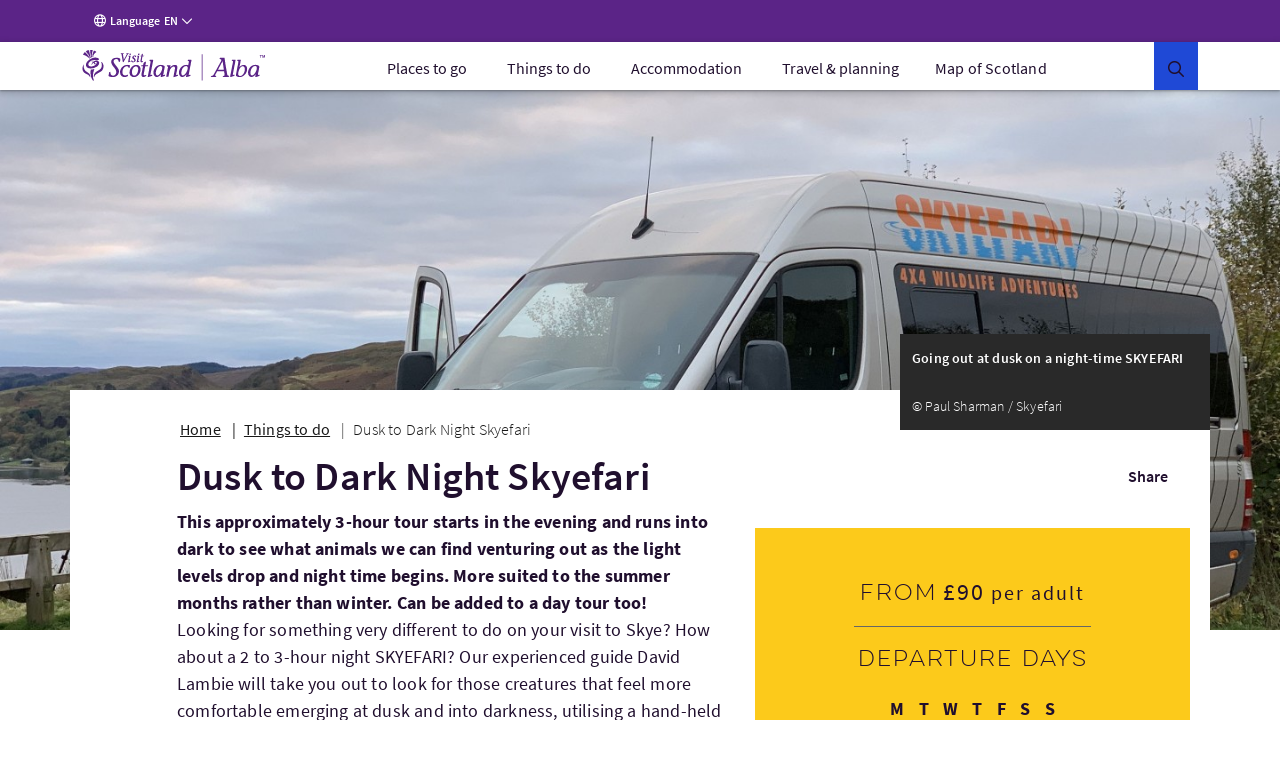

--- FILE ---
content_type: text/html; charset=UTF-8
request_url: https://www.visitscotland.com/info/tours/dusk-to-dark-night-skyefari-53264684
body_size: 28160
content:
<!DOCTYPE html>
<html lang="en" data-version="production-5.0.0.02-20240613165827">
    <head>
        <meta charset="utf-8" />
        <meta http-equiv="X-UA-Compatible" content="IE=edge" />
        <meta http-equiv="Content-Type" content="text/html; charset=utf-8" />
        <meta name="viewport" content="width=device-width, initial-scale=1.0" />
        <meta name="csrf-token" content="wP5hTr2Y8R01ZvIhqsBDdNm7BKzoBbajGO8DIJrp" />
        <link rel="stylesheet" href="/webfiles/static/third-party/embed/processed-styles/bootstrap5-override.css" />
<!-- Google Tag Manager -->
<script>
// Checks if a given dataLayer event represents either Civic loading or cookie
// permissions updating, and fires off events for the component library.
const checkEvent = (event) => {
if (event === 'cookie_permission_loaded') {
setTimeout(() => {
window.dispatchEvent(new Event('cookieManagerLoaded'));
});
}
if (event === 'cookie_permission_changed') {
setTimeout(() => {
window.dispatchEvent(new Event('cookiesUpdated'));
});
}
}
// To avoid an awkward race condition, we need to check if civic was loaded before we find the
// datalayer, as well as listening for it being loaded afterwards.
const checkIfCivicLoaded = () => {
for (let x = 0; x < window.dataLayer.length; x++) {
const dataLayerEvent = window.dataLayer[x];
const eventString = dataLayerEvent?.value?.event ?? dataLayerEvent?.event ?? '';
checkEvent(eventString);
}
};
const attachCivicEvents = (counter = 1) => {
if (counter < 20) {
if (typeof window !== 'undefined' && window.google_tag_manager) {
checkIfCivicLoaded();
// GTM can't call browser events directly, so we need to listen for events on the
// datalayer and then latch our code onto those.
const originalDataLayerPush = window.dataLayer.push;
window.dataLayer.push = (arg) => {
let res = null;
if (arg && arg !== null && typeof arg !== 'undefined') {
res = originalDataLayerPush.apply(window.dataLayer, [arg]);
const eventString = arg.event || (arg.value && arg.value.event) || '';
checkEvent(eventString);
return res;
}
return originalDataLayerPush.apply(window.dataLayer, [arg]);
};
} else {
setTimeout(() => {
attachCivicEvents(counter + 1);
}, 500);
}
}
};
(function(w,d,s,l,i){w[l]=w[l]||[];w[l].push({'gtm.start':
new Date().getTime(),event:'gtm.js'});var f=d.getElementsByTagName(s)[0],
j=d.createElement(s),dl=l!='dataLayer'?'&l='+l:'';j.async=true;j.src=
'https://www.googletagmanager.com/gtm.js?id='+i+dl+ '';f.parentNode.insertBefore(j,f);
})(window,document,'script','dataLayer','GTM-WQVX2V');
attachCivicEvents();
</script>
<!-- End Google Tag Manager -->
<!-- BEGIN HEAD CONTRIBUTIONS: htmlHeadPreload -->
<link as="style" rel="preload" href="/webfiles/1768313397723/frontend/styles/6b563760413cecbb2ea9.css"/>
<link as="style" rel="preload" href="/webfiles/1768313397723/frontend/styles/132274c6b609dca5f479.css"/>
<link as="script" rel="preload" href="/webfiles/1768313397723/frontend/scripts/0dfb5498d33ccbb16bd5.js"/>
<link as="script" rel="preload" href="/webfiles/1768313397723/frontend/scripts/f2dfcfa0d38d341fc827.js"/>
<link as="script" rel="preload" href="/webfiles/1768313397723/frontend/scripts/91ec808848d9ef8fde7a.js"/>
<link as="script" rel="preload" href="/webfiles/1768313397723/frontend/scripts/5338ba2c1a300fb817ad.js"/>
<link as="script" rel="preload" href="/webfiles/1768313397723/frontend/scripts/678be80c89eff10efccf.js"/>
<link as="script" rel="preload" href="/webfiles/1768313397723/frontend/scripts/a3125245058e27361bb2.js"/>
<link as="script" rel="preload" href="/webfiles/1768313397723/frontend/scripts/6544d845ce286c6cf7f6.js"/>
<link as="script" rel="preload" href="/webfiles/1768313397723/frontend/scripts/fdd619f75d63a8628e4e.js"/>
<link as="script" rel="preload" href="/webfiles/1768313397723/frontend/scripts/6b563760413cecbb2ea9.js"/>
<link as="script" rel="preload" href="/webfiles/1768313397723/frontend/scripts/132274c6b609dca5f479.js"/>
<link crossorigin="anonymous" as="font" rel="preload" href="/webfiles/1768313397723/frontend/fonts/source-sans-pro-bold.woff"/>
<link crossorigin="anonymous" as="font" rel="preload" href="/webfiles/1768313397723/frontend/fonts/source-sans-pro-bold.woff2"/>
<link crossorigin="anonymous" as="font" rel="preload" href="/webfiles/1768313397723/frontend/fonts/source-sans-pro-light.woff"/>
<link crossorigin="anonymous" as="font" rel="preload" href="/webfiles/1768313397723/frontend/fonts/source-sans-pro-light.woff2"/>
<link crossorigin="anonymous" as="font" rel="preload" href="/webfiles/1768313397723/frontend/fonts/source-sans-pro-regular.woff"/>
<link crossorigin="anonymous" as="font" rel="preload" href="/webfiles/1768313397723/frontend/fonts/source-sans-pro-regular.woff2"/>
<link crossorigin="anonymous" as="font" rel="preload" href="/webfiles/1768313397723/frontend/fonts/source-sans-pro-semibold.woff"/>
<link crossorigin="anonymous" as="font" rel="preload" href="/webfiles/1768313397723/frontend/fonts/source-sans-pro-semibold.woff2"/>
<link as="style" rel="preload" href="/webfiles/1768313397723/frontend/styles/16a3a76ec493d5af9559.css"/>
<link as="style" rel="preload" href="/webfiles/1768313397723/frontend/styles/dca2c65879ee8c6fe5e7.css"/>
<link as="script" rel="preload" href="/webfiles/1768313397723/frontend/scripts/fd3f812603b78fe9978b.js"/>
<link as="script" rel="preload" href="/webfiles/1768313397723/frontend/scripts/a2889943d35bdc903958.js"/>
<link as="script" rel="preload" href="/webfiles/1768313397723/frontend/scripts/ad6c8c5b4248c6242078.js"/>
<link as="script" rel="preload" href="/webfiles/1768313397723/frontend/scripts/09efaf35581f94d9341a.js"/>
<link as="script" rel="preload" href="/webfiles/1768313397723/frontend/scripts/205e2dbe4c3590fb0ca4.js"/>
<link as="script" rel="preload" href="/webfiles/1768313397723/frontend/scripts/b9fe028bf59c824921a8.js"/>
<link as="script" rel="preload" href="/webfiles/1768313397723/frontend/scripts/16a3a76ec493d5af9559.js"/>
<link as="script" rel="preload" href="/webfiles/1768313397723/frontend/scripts/dca2c65879ee8c6fe5e7.js"/>
<link as="script" rel="preload" href="/webfiles/1768313397723/frontend/scripts/811867036c6ceae74584.js"/>
<link as="style" rel="preload" href="/webfiles/1768313397723/frontend/styles/96fcf998bf85267cee36.css"/>
<link as="style" rel="preload" href="/webfiles/1768313397723/frontend/styles/d7e1b77c4b3b1491114a.css"/>
<link as="style" rel="preload" href="/webfiles/1768313397723/frontend/styles/87bf4ef1e4c910a2c137.css"/>
<link as="script" rel="preload" href="/webfiles/1768313397723/frontend/scripts/02267cd15e5d3c38ec2a.js"/>
<link as="script" rel="preload" href="/webfiles/1768313397723/frontend/scripts/a084de3f7ec65cfd1bbb.js"/>
<link as="script" rel="preload" href="/webfiles/1768313397723/frontend/scripts/96fcf998bf85267cee36.js"/>
<link as="script" rel="preload" href="/webfiles/1768313397723/frontend/scripts/98b05b5cd0aaffd7572a.js"/>
<link as="script" rel="preload" href="/webfiles/1768313397723/frontend/scripts/d7e1b77c4b3b1491114a.js"/>
<link as="script" rel="preload" href="/webfiles/1768313397723/frontend/scripts/87bf4ef1e4c910a2c137.js"/>
<link as="script" rel="preload" href="/webfiles/1768313397723/frontend/scripts/22e270f311f56a5407cb.js"/>
<link as="style" rel="preload" href="/webfiles/1768313397723/frontend/styles/21cac0ef61086a4aaa44.css"/>
<link as="style" rel="preload" href="/webfiles/1768313397723/frontend/styles/34c3288e431f8a0155e6.css"/>
<link as="script" rel="preload" href="/webfiles/1768313397723/frontend/scripts/f277be41b5d66b178431.js"/>
<link as="script" rel="preload" href="/webfiles/1768313397723/frontend/scripts/406e9909758efdb1ae29.js"/>
<link as="script" rel="preload" href="/webfiles/1768313397723/frontend/scripts/21cac0ef61086a4aaa44.js"/>
<link as="script" rel="preload" href="/webfiles/1768313397723/frontend/scripts/34c3288e431f8a0155e6.js"/>
<link as="script" rel="preload" href="/webfiles/1768313397723/frontend/scripts/a1794df44976c091acb7.js"/>
<link as="script" rel="preload" href="/webfiles/1768313397723/frontend/scripts/71f741b8e52524a8058d.js"/>
<link as="script" rel="preload" href="/webfiles/1768313397723/frontend/scripts/08b6757bf426093060a6.js"/>
<link as="script" rel="preload" href="/webfiles/1768313397723/frontend/scripts/64f99a851351addd116c.js"/>
<link as="script" rel="preload" href="/webfiles/1768313397723/frontend/scripts/6f15b6a6383d1ea05092.js"/>
<link as="style" rel="preload" href="/webfiles/1768313397723/frontend/styles/b85d75a825b35c37debd.css"/>
<link as="style" rel="preload" href="/webfiles/1768313397723/frontend/styles/0eccccf491d2d8c15ec2.css"/>
<link as="style" rel="preload" href="/webfiles/1768313397723/frontend/styles/c2c11ce041704882fd38.css"/>
<link as="style" rel="preload" href="/webfiles/1768313397723/frontend/styles/41188d492c5a77d87d02.css"/>
<link as="style" rel="preload" href="/webfiles/1768313397723/frontend/styles/b5213fdbef77370db82d.css"/>
<link as="script" rel="preload" href="/webfiles/1768313397723/frontend/scripts/c26ce260299263eeb8bb.js"/>
<link as="script" rel="preload" href="/webfiles/1768313397723/frontend/scripts/ce762c959cf9b699acf8.js"/>
<link as="script" rel="preload" href="/webfiles/1768313397723/frontend/scripts/b85d75a825b35c37debd.js"/>
<link as="script" rel="preload" href="/webfiles/1768313397723/frontend/scripts/0eccccf491d2d8c15ec2.js"/>
<link as="script" rel="preload" href="/webfiles/1768313397723/frontend/scripts/c2c11ce041704882fd38.js"/>
<link as="script" rel="preload" href="/webfiles/1768313397723/frontend/scripts/41188d492c5a77d87d02.js"/>
<link as="script" rel="preload" href="/webfiles/1768313397723/frontend/scripts/b5213fdbef77370db82d.js"/>
<link as="script" rel="preload" href="/webfiles/1768313397723/frontend/scripts/72023fec5495894212b0.js"/>
<link as="script" rel="preload" href="/webfiles/1768313397723/frontend/scripts/321569356fc40dc9d573.js"/>
<link as="script" rel="preload" href="/webfiles/1768313397723/frontend/scripts/6b8a4215fa0c54e5c57a.js"/>
<link as="style" rel="preload" href="/webfiles/1768313397723/frontend/styles/d014754e0eff762e6ca9.css"/>
<link as="script" rel="preload" href="/webfiles/1768313397723/frontend/scripts/4686de7ea799c8ec1c03.js"/>
<link as="script" rel="preload" href="/webfiles/1768313397723/frontend/scripts/2d931eb506983939dee2.js"/>
<link as="script" rel="preload" href="/webfiles/1768313397723/frontend/scripts/d014754e0eff762e6ca9.js"/>
<link as="script" rel="preload" href="/webfiles/1768313397723/frontend/scripts/c6fcd69688050e54270d.js"/>
<link as="style" rel="preload" href="/webfiles/1768313397723/frontend/styles/ada91090ef1c52557dc9.css"/>
<link as="script" rel="preload" href="/webfiles/1768313397723/frontend/scripts/ada91090ef1c52557dc9.js"/>
<link as="script" rel="preload" href="/webfiles/1768313397723/frontend/scripts/23ce64cb9c4f043c11cf.js"/>
<link as="style" rel="preload" href="/webfiles/1768313397723/frontend/styles/bf0781d3e1fda7aaf432.css"/>
<link as="script" rel="preload" href="/webfiles/1768313397723/frontend/scripts/bf0781d3e1fda7aaf432.js"/>
<link as="script" rel="preload" href="/webfiles/1768313397723/frontend/scripts/2cd9d0c7890646526851.js"/>
<link as="style" rel="preload" href="/webfiles/1768313397723/frontend/styles/93e3877d8dc2f8f2ba29.css"/>
<link as="style" rel="preload" href="/webfiles/1768313397723/frontend/styles/4e6cf740114de50950d7.css"/>
<link as="style" rel="preload" href="/webfiles/1768313397723/frontend/styles/66d5a4a2cf08cdaa86bb.css"/>
<link as="style" rel="preload" href="/webfiles/1768313397723/frontend/styles/59f9a530612b9c11540e.css"/>
<link as="style" rel="preload" href="/webfiles/1768313397723/frontend/styles/e0ae6eb532e9deca95b9.css"/>
<link as="style" rel="preload" href="/webfiles/1768313397723/frontend/styles/ebde9babb291ce858d18.css"/>
<link as="script" rel="preload" href="/webfiles/1768313397723/frontend/scripts/393fa3ee68d9e76e6def.js"/>
<link as="script" rel="preload" href="/webfiles/1768313397723/frontend/scripts/3a54f6b2d5b91ff395dc.js"/>
<link as="script" rel="preload" href="/webfiles/1768313397723/frontend/scripts/4ffdfcf6a6eecdca5833.js"/>
<link as="script" rel="preload" href="/webfiles/1768313397723/frontend/scripts/93e3877d8dc2f8f2ba29.js"/>
<link as="script" rel="preload" href="/webfiles/1768313397723/frontend/scripts/4e6cf740114de50950d7.js"/>
<link as="script" rel="preload" href="/webfiles/1768313397723/frontend/scripts/66d5a4a2cf08cdaa86bb.js"/>
<link as="script" rel="preload" href="/webfiles/1768313397723/frontend/scripts/59f9a530612b9c11540e.js"/>
<link as="script" rel="preload" href="/webfiles/1768313397723/frontend/scripts/e0ae6eb532e9deca95b9.js"/>
<link as="script" rel="preload" href="/webfiles/1768313397723/frontend/scripts/ebde9babb291ce858d18.js"/>
<link as="script" rel="preload" href="/webfiles/1768313397723/frontend/scripts/a9f6a27b30316374112d.js"/>
<link as="style" rel="preload" href="/webfiles/1768313397723/frontend/styles/a712d2e04a1b916faca6.css"/>
<link as="style" rel="preload" href="/webfiles/1768313397723/frontend/styles/a98a1c78a6e495be1fe3.css"/>
<link as="script" rel="preload" href="/webfiles/1768313397723/frontend/scripts/a712d2e04a1b916faca6.js"/>
<link as="script" rel="preload" href="/webfiles/1768313397723/frontend/scripts/a98a1c78a6e495be1fe3.js"/>
<link as="script" rel="preload" href="/webfiles/1768313397723/frontend/scripts/4adaa88e55937e122c02.js"/>
<link as="style" rel="preload" href="/webfiles/1768313397723/frontend/styles/ddc4d2ea575a50bc4ae3.css"/>
<link as="script" rel="preload" href="/webfiles/1768313397723/frontend/scripts/ddc4d2ea575a50bc4ae3.js"/>
<link as="script" rel="preload" href="/webfiles/1768313397723/frontend/scripts/5cfff7e7f66d60a20f41.js"/>
<link as="style" rel="preload" href="/webfiles/1768313397723/frontend/styles/3a7baf62722abdc454d6.css"/>
<link as="script" rel="preload" href="/webfiles/1768313397723/frontend/scripts/3a7baf62722abdc454d6.js"/>
<link as="script" rel="preload" href="/webfiles/1768313397723/frontend/scripts/23b4b0e265088d24449e.js"/>
<link as="style" rel="preload" href="/webfiles/1768313397723/frontend/styles/e7b33c7b9c52aa2c42fb.css"/>
<link as="script" rel="preload" href="/webfiles/1768313397723/frontend/scripts/e7b33c7b9c52aa2c42fb.js"/>
<link as="script" rel="preload" href="/webfiles/1768313397723/frontend/scripts/bff2361f88ee3867b9b5.js"/>
<link as="style" rel="preload" href="/webfiles/1768313397723/frontend/styles/b7cc5ee25c7302916b09.css"/>
<link as="style" rel="preload" href="/webfiles/1768313397723/frontend/styles/02201764e0adf0d63538.css"/>
<link as="style" rel="preload" href="/webfiles/1768313397723/frontend/styles/38d5589b9158ab8e7423.css"/>
<link as="style" rel="preload" href="/webfiles/1768313397723/frontend/styles/056cd8933beea0edc19e.css"/>
<link as="style" rel="preload" href="/webfiles/1768313397723/frontend/styles/df56e8276b6973df6c3c.css"/>
<link as="script" rel="preload" href="/webfiles/1768313397723/frontend/scripts/b7cc5ee25c7302916b09.js"/>
<link as="script" rel="preload" href="/webfiles/1768313397723/frontend/scripts/02201764e0adf0d63538.js"/>
<link as="script" rel="preload" href="/webfiles/1768313397723/frontend/scripts/38d5589b9158ab8e7423.js"/>
<link as="script" rel="preload" href="/webfiles/1768313397723/frontend/scripts/544b6969eedda98a4909.js"/>
<link as="script" rel="preload" href="/webfiles/1768313397723/frontend/scripts/933d633cb47a3304650c.js"/>
<link as="script" rel="preload" href="/webfiles/1768313397723/frontend/scripts/9ded7dc119b9d0512592.js"/>
<link as="script" rel="preload" href="/webfiles/1768313397723/frontend/scripts/056cd8933beea0edc19e.js"/>
<link as="script" rel="preload" href="/webfiles/1768313397723/frontend/scripts/df56e8276b6973df6c3c.js"/>
<link as="script" rel="preload" href="/webfiles/1768313397723/frontend/scripts/b1786948f0135f272a09.js"/>
<link as="style" rel="preload" href="/webfiles/1768313397723/frontend/styles/e949a288ca740fd5e306.css"/>
<link as="script" rel="preload" href="/webfiles/1768313397723/frontend/scripts/b16d36c13df4f81799dc.js"/>
<link as="script" rel="preload" href="/webfiles/1768313397723/frontend/scripts/e949a288ca740fd5e306.js"/>
<link as="script" rel="preload" href="/webfiles/1768313397723/frontend/scripts/55b1f27dcbab64e7f0b4.js"/>
<link as="script" rel="preload" href="/webfiles/1768313397723/frontend/scripts/87917f9820f9ef0a11e9.js"/>
<link as="style" rel="preload" href="/webfiles/1768313397723/frontend/styles/4fd8ff7fa8b4b36ef6bc.css"/>
<link as="script" rel="preload" href="/webfiles/1768313397723/frontend/scripts/4fd8ff7fa8b4b36ef6bc.js"/>
<link as="script" rel="preload" href="/webfiles/1768313397723/frontend/scripts/a585646927dbdd2ddeb7.js"/>
<link as="style" rel="preload" href="/webfiles/1768313397723/frontend/styles/4a7dd18ce8648d5f3748.css"/>
<link as="script" rel="preload" href="/webfiles/1768313397723/frontend/scripts/4a7dd18ce8648d5f3748.js"/>
<link as="script" rel="preload" href="/webfiles/1768313397723/frontend/scripts/56bdc635956cdf6b721a.js"/>
<link as="style" rel="preload" href="/webfiles/1768313397723/frontend/styles/59658d2a579def05efa0.css"/>
<link as="style" rel="preload" href="/webfiles/1768313397723/frontend/styles/1dab8b823a9fc7be9e7d.css"/>
<link as="script" rel="preload" href="/webfiles/1768313397723/frontend/scripts/59658d2a579def05efa0.js"/>
<link as="script" rel="preload" href="/webfiles/1768313397723/frontend/scripts/15f780b29c346e28bdf9.js"/>
<link as="script" rel="preload" href="/webfiles/1768313397723/frontend/scripts/1dab8b823a9fc7be9e7d.js"/>
<link as="script" rel="preload" href="/webfiles/1768313397723/frontend/scripts/dedd7a8c7641c6abb910.js"/>
<link as="style" rel="preload" href="/webfiles/1768313397723/frontend/styles/e600798c21b1e4b3421a.css"/>
<link as="script" rel="preload" href="/webfiles/1768313397723/frontend/scripts/17f706d9450b7e231610.js"/>
<link as="script" rel="preload" href="/webfiles/1768313397723/frontend/scripts/e600798c21b1e4b3421a.js"/>
<link as="script" rel="preload" href="/webfiles/1768313397723/frontend/scripts/76f337a57866fb5b688f.js"/>
<link as="style" rel="preload" href="/webfiles/1768313397723/frontend/styles/5bfe1a52e5e438b16b80.css"/>
<link as="script" rel="preload" href="/webfiles/1768313397723/frontend/scripts/5bfe1a52e5e438b16b80.js"/>
<link as="script" rel="preload" href="/webfiles/1768313397723/frontend/scripts/958dc3347b4c79ae92f0.js"/>
<link as="style" rel="preload" href="/webfiles/1768313397723/frontend/styles/a9887918f6748e99e5e6.css"/>
<link as="script" rel="preload" href="/webfiles/1768313397723/frontend/scripts/a9887918f6748e99e5e6.js"/>
<link as="script" rel="preload" href="/webfiles/1768313397723/frontend/scripts/38318d710c41e17d02b6.js"/>
<link as="script" rel="preload" href="/webfiles/1768313397723/frontend/scripts/e8055817c34ca7f2e0d1.js"/>
<link as="style" rel="preload" href="/webfiles/1768313397723/frontend/styles/a74cc1abc33d10c98576.css"/>
<link as="script" rel="preload" href="/webfiles/1768313397723/frontend/scripts/a74cc1abc33d10c98576.js"/>
<link as="script" rel="preload" href="/webfiles/1768313397723/frontend/scripts/a424411b4b88338bbd0f.js"/>
<!-- END HEAD CONTRIBUTIONS: htmlHeadPreload -->
<!-- BEGIN HEAD CONTRIBUTIONS: htmlHeadStyles -->
<link rel="stylesheet" href="/webfiles/1768313397723/frontend/styles/6b563760413cecbb2ea9.css" type="text/css"/>
<link rel="stylesheet" href="/webfiles/1768313397723/frontend/styles/132274c6b609dca5f479.css" type="text/css"/>
<link rel="stylesheet" href="/webfiles/1768313397723/frontend/styles/16a3a76ec493d5af9559.css" type="text/css"/>
<link rel="stylesheet" href="/webfiles/1768313397723/frontend/styles/dca2c65879ee8c6fe5e7.css" type="text/css"/>
<link rel="stylesheet" href="/webfiles/1768313397723/frontend/styles/96fcf998bf85267cee36.css" type="text/css"/>
<link rel="stylesheet" href="/webfiles/1768313397723/frontend/styles/d7e1b77c4b3b1491114a.css" type="text/css"/>
<link rel="stylesheet" href="/webfiles/1768313397723/frontend/styles/87bf4ef1e4c910a2c137.css" type="text/css"/>
<link rel="stylesheet" href="/webfiles/1768313397723/frontend/styles/21cac0ef61086a4aaa44.css" type="text/css"/>
<link rel="stylesheet" href="/webfiles/1768313397723/frontend/styles/34c3288e431f8a0155e6.css" type="text/css"/>
<link rel="stylesheet" href="/webfiles/1768313397723/frontend/styles/b85d75a825b35c37debd.css" type="text/css"/>
<link rel="stylesheet" href="/webfiles/1768313397723/frontend/styles/0eccccf491d2d8c15ec2.css" type="text/css"/>
<link rel="stylesheet" href="/webfiles/1768313397723/frontend/styles/c2c11ce041704882fd38.css" type="text/css"/>
<link rel="stylesheet" href="/webfiles/1768313397723/frontend/styles/41188d492c5a77d87d02.css" type="text/css"/>
<link rel="stylesheet" href="/webfiles/1768313397723/frontend/styles/b5213fdbef77370db82d.css" type="text/css"/>
<link rel="stylesheet" href="/webfiles/1768313397723/frontend/styles/d014754e0eff762e6ca9.css" type="text/css"/>
<link rel="stylesheet" href="/webfiles/1768313397723/frontend/styles/ada91090ef1c52557dc9.css" type="text/css"/>
<link rel="stylesheet" href="/webfiles/1768313397723/frontend/styles/bf0781d3e1fda7aaf432.css" type="text/css"/>
<link rel="stylesheet" href="/webfiles/1768313397723/frontend/styles/93e3877d8dc2f8f2ba29.css" type="text/css"/>
<link rel="stylesheet" href="/webfiles/1768313397723/frontend/styles/4e6cf740114de50950d7.css" type="text/css"/>
<link rel="stylesheet" href="/webfiles/1768313397723/frontend/styles/66d5a4a2cf08cdaa86bb.css" type="text/css"/>
<link rel="stylesheet" href="/webfiles/1768313397723/frontend/styles/59f9a530612b9c11540e.css" type="text/css"/>
<link rel="stylesheet" href="/webfiles/1768313397723/frontend/styles/e0ae6eb532e9deca95b9.css" type="text/css"/>
<link rel="stylesheet" href="/webfiles/1768313397723/frontend/styles/ebde9babb291ce858d18.css" type="text/css"/>
<link rel="stylesheet" href="/webfiles/1768313397723/frontend/styles/a712d2e04a1b916faca6.css" type="text/css"/>
<link rel="stylesheet" href="/webfiles/1768313397723/frontend/styles/a98a1c78a6e495be1fe3.css" type="text/css"/>
<link rel="stylesheet" href="/webfiles/1768313397723/frontend/styles/ddc4d2ea575a50bc4ae3.css" type="text/css"/>
<link rel="stylesheet" href="/webfiles/1768313397723/frontend/styles/3a7baf62722abdc454d6.css" type="text/css"/>
<link rel="stylesheet" href="/webfiles/1768313397723/frontend/styles/e7b33c7b9c52aa2c42fb.css" type="text/css"/>
<link rel="stylesheet" href="/webfiles/1768313397723/frontend/styles/b7cc5ee25c7302916b09.css" type="text/css"/>
<link rel="stylesheet" href="/webfiles/1768313397723/frontend/styles/02201764e0adf0d63538.css" type="text/css"/>
<link rel="stylesheet" href="/webfiles/1768313397723/frontend/styles/38d5589b9158ab8e7423.css" type="text/css"/>
<link rel="stylesheet" href="/webfiles/1768313397723/frontend/styles/056cd8933beea0edc19e.css" type="text/css"/>
<link rel="stylesheet" href="/webfiles/1768313397723/frontend/styles/df56e8276b6973df6c3c.css" type="text/css"/>
<link rel="stylesheet" href="/webfiles/1768313397723/frontend/styles/e949a288ca740fd5e306.css" type="text/css"/>
<link rel="stylesheet" href="/webfiles/1768313397723/frontend/styles/4fd8ff7fa8b4b36ef6bc.css" type="text/css"/>
<link rel="stylesheet" href="/webfiles/1768313397723/frontend/styles/4a7dd18ce8648d5f3748.css" type="text/css"/>
<link rel="stylesheet" href="/webfiles/1768313397723/frontend/styles/59658d2a579def05efa0.css" type="text/css"/>
<link rel="stylesheet" href="/webfiles/1768313397723/frontend/styles/1dab8b823a9fc7be9e7d.css" type="text/css"/>
<link rel="stylesheet" href="/webfiles/1768313397723/frontend/styles/e600798c21b1e4b3421a.css" type="text/css"/>
<link rel="stylesheet" href="/webfiles/1768313397723/frontend/styles/5bfe1a52e5e438b16b80.css" type="text/css"/>
<link rel="stylesheet" href="/webfiles/1768313397723/frontend/styles/a9887918f6748e99e5e6.css" type="text/css"/>
<link rel="stylesheet" href="/webfiles/1768313397723/frontend/styles/a74cc1abc33d10c98576.css" type="text/css"/>
<link rel="stylesheet" href="/webfiles/1768313397723/frontend/styles/third-party/_cludo-autocomplete.css" type="text/css"/>
<!-- END HEAD CONTRIBUTIONS: htmlHeadStyles -->
<!-- BEGIN HEAD CONTRIBUTIONS: general -->
<!-- END HEAD CONTRIBUTIONS: general -->
<link rel="icon" href="/webfiles/1768313397723/favicon.ico" sizes="any">
<link rel="icon" href="/webfiles/1768313397723/assets/favicons/favicon.svg" type="image/svg+xml">
<link rel="apple-touch-icon" href="/webfiles/1768313397723/assets/favicons/apple-touch-icon-180-180.png">
<link rel="manifest" href="/manifest.webmanifest">
<link rel="preconnect" href="https://cdn4.userzoom.com">
<link rel="preconnect" href="https://api.visitscotland.com">
<link rel="preconnect" href="https://www.visitscotland.com">
<style>
.skeleton-site {
display: block;
}
.hydrate {
display: none;
}
</style> <style>
.imported-footer-hide {
display: none;
}
</style>
<!-- end include -->
        <link rel="stylesheet" href="/tms-static/css/main.css" type="text/css" />
                    <script type="text/javascript">
                if (! window.TMS) window.TMS = {};
                TMS.geoJson = [{
                    type: "Feature",
                    geometry: {
                        type: "Point",
                        coordinates: [57.344686, -6.246936]
                    },
                    properties: {
                        title: "Isle of Skye"
                    }
                }];
            </script>
                                            <link rel="alternate" href="https://www.visitscotland.com/info/tours/dusk-to-dark-night-skyefari-53264684" hreflang="en" />
                                        <link rel="alternate" href="https://www.visitscotland.com/fr-fr/info/tours/dusk-to-dark-night-skyefari-53264684" hreflang="fr-fr" />
                                        <link rel="alternate" href="https://www.visitscotland.com/de-de/info/tours/dusk-to-dark-night-skyefari-53264684" hreflang="de-de" />
                                        <link rel="alternate" href="https://www.visitscotland.com/nl-nl/info/tours/dusk-to-dark-night-skyefari-53264684" hreflang="nl-nl" />
                                        <link rel="alternate" href="https://www.visitscotland.com/it-it/info/tours/dusk-to-dark-night-skyefari-53264684" hreflang="it-it" />
                                        <link rel="alternate" href="https://www.visitscotland.com/es-es/info/tours/dusk-to-dark-night-skyefari-53264684" hreflang="es-es" />
                                                            <link rel="canonical" href="https://www.visitscotland.com/info/tours/dusk-to-dark-night-skyefari-53264684" />
                    <meta property="og:url" content="https://www.visitscotland.com/info/tours/dusk-to-dark-night-skyefari-53264684" />
                                                        <title>Dusk to Dark Night Skyefari | VisitScotland</title>
                <meta property="og:title" content="Dusk to Dark Night Skyefari" />
                                        <meta name="description" content="This approximately 3-hour tour starts in the evening and runs into dark to see what animals we can find venturing out as the light levels drop and night time begins. More suited to the summer months rather than winter. Can be added to a day tour too!" />
                <meta property="og:description" content="This approximately 3-hour tour starts in the evening and runs into dark to see what animals we can find venturing out as the light levels drop and night time begins. More suited to the summer months rather than winter. Can be added to a day tour too!" />
                    
                    <script type="application/ld+json">
                {
                    "@context": "https://schema.org/",
                    "@type": "Product",
                    "name": "Dusk to Dark Night Skyefari",
                    "image": [
                        "https://d1km7u9ubck4j.cloudfront.net/production-upgrade-2024/f91ee142269ec908c23e1cd87286e254/conversions/615c31acb41b1-HD.jpg"
                    ],
                    "brand": "SKYEFARI",
                    "description": "This approximately 3-hour tour starts in the evening and runs into dark to see what animals we can find venturing out as the light levels drop and night time begins. More suited to the summer months rather than winter. Can be added to a day tour too!"
                }
            </script>
                            <meta property="og:type" content="website" />
                            <meta property="og:image" content="https://d1km7u9ubck4j.cloudfront.net/production-upgrade-2024/f91ee142269ec908c23e1cd87286e254/conversions/615c31acb41b1-720p.jpg" />
                <meta property="og:image:type" content="image/jpeg" />
                <meta property="og:image:width" content="1280" />
                <meta property="og:image:height" content="720" />
                                                            <meta property="og:image:alt" content="Dusk to Dark Night Skyefari" />
                                                                <!-- - wo-removed <script>(function(w,d,s,l,i){w[l]=w[l]||[];w[l].push({'gtm.start': new Date().getTime(),event:'gtm.js'});var f=d.getElementsByTagName(s)[0],j=d.createElement(s),dl=l!='dataLayer'?'&l='+l:'';j.async=true;j.src='https://www.googletagmanager.com/gtm.js?id='+i+dl;f.parentNode.insertBefore(j,f);})(window,document,'script','dataLayer','GTM-WQVX2V');</script> -->
        <link rel="stylesheet" href="https://unpkg.com/leaflet@1.5.1/dist/leaflet.css" />
        <script src="https://unpkg.com/leaflet@1.5.1/dist/leaflet.js"></script>
        <link href="https://api.tiles.mapbox.com/mapbox-gl-js/v1.2.0/mapbox-gl.css" rel='stylesheet' />
        <script src="https://api.tiles.mapbox.com/mapbox-gl-js/v1.2.0/mapbox-gl.js"></script>
        <script src="https://unpkg.com/mapbox-gl-leaflet/leaflet-mapbox-gl.js"></script>
    </head>
    <body>
        <!--[if lte IE 9]><div id="update"><i class="vsicons-circle-exclamation"></i><p>We've noticed that you're using an out of date browser. We recommend that you update to the latest version to enhance your browsing experience.</p></div><![endif]-->
        <noscript><iframe src="https://www.googletagmanager.com/ns.html?id=GTM-WQVX2V" height="0" width="0" style="display:none;visibility:hidden"></iframe></noscript>
                <div class="no-js notranslate" data-vue-app-init>
<!-- <a href="https://www.visitscotland.com/user/loginredirect?returnurl=returnurl=/info/tours/dusk-to-dark-night-skyefari-53264684">(Not You?)</a> -->
    <div>
    </div>

    <div class="has-edit-button vs-sticky-nav vs-sticky-nav--has-content">
    <vs-skip-to
        skip-to-text="Skip to"
    >
        <template v-slot:main-menu-text>
            Main menu
        </template>
        <template v-slot:main-content-text>
            Content
        </template>
        <template v-slot:search-text>
            Search
        </template>
        <template v-slot:footer-text>
            Footer
        </template>
    </vs-skip-to>
        <header>
    
    <vs-global-menu>
        <template v-slot:third-menu-item>
            <vs-global-menu-language 
                language="en-gb"
                language-label="Language"
            >
                    <vs-global-menu-language-item
                        key="en"
                        language-link="/info/tours/dusk-to-dark-night-skyefari-53264684"
                        language-name="English"
                        language="en"
                    >
                    </vs-global-menu-language-item>
                    <vs-global-menu-language-item
                        key="es"
                        language-link="/es-es/info/tours/dusk-to-dark-night-skyefari-53264684"
                        language-name="Español"
                        language="es"
                    >
                    </vs-global-menu-language-item>
                    <vs-global-menu-language-item
                        key="it"
                        language-link="/it-it/info/tours/dusk-to-dark-night-skyefari-53264684"
                        language-name="Italiano"
                        language="it"
                    >
                    </vs-global-menu-language-item>
                    <vs-global-menu-language-item
                        key="de"
                        language-link="/de-de/info/tours/dusk-to-dark-night-skyefari-53264684"
                        language-name="Deutsch"
                        language="de"
                    >
                    </vs-global-menu-language-item>
                    <vs-global-menu-language-item
                        key="nl"
                        language-link="/nl-nl/info/tours/dusk-to-dark-night-skyefari-53264684"
                        language-name="Nederlands"
                        language="nl"
                    >
                    </vs-global-menu-language-item>
                    <vs-global-menu-language-item
                        key="fr"
                        language-link="/fr-fr/info/tours/dusk-to-dark-night-skyefari-53264684"
                        language-name="Français"
                        language="fr"
                    >
                    </vs-global-menu-language-item>
            </vs-global-menu-language>
        </template>
    </vs-global-menu>
            <!-- Navigation generated at 2026-02-01 01:20:12 -->
    <vs-mega-nav
            href="/"
            menu-toggle-alt-text="Toggle menu"
            search-button-text="Search"
            search-label-text="What are you looking for?"
            search-clear-button-text="Clear form"
            search-close-button-text="Close search form"
            logo-alt-text="VisitScotland Home"
    >
        <template v-slot:mega-nav-top-menu-items>

                <vs-mega-nav-dropdown-container
                        href="/places-to-go"
                        cta-text="All Places to go"
                >
                    <template v-slot:button-content>
                        Places to go
                    </template>
                    <template v-slot:dropdown-content>
                                <vs-mega-nav-list
                                    list-heading="Cities"
                                >
                                    <template v-slot:nav-list-items>
                                                <vs-mega-nav-list-item
                                                    href="/places-to-go/aberdeen"
                                                >
                                                    Aberdeen
                                                </vs-mega-nav-list-item>
                                                <vs-mega-nav-list-item
                                                    href="/places-to-go/dundee"
                                                >
                                                    Dundee
                                                </vs-mega-nav-list-item>
                                                <vs-mega-nav-list-item
                                                    href="/places-to-go/dunfermline"
                                                >
                                                    Dunfermline
                                                </vs-mega-nav-list-item>
                                                <vs-mega-nav-list-item
                                                    href="/places-to-go/edinburgh"
                                                >
                                                    Edinburgh
                                                </vs-mega-nav-list-item>
                                                <vs-mega-nav-list-item
                                                    href="/places-to-go/glasgow"
                                                >
                                                    Glasgow
                                                </vs-mega-nav-list-item>
                                                <vs-mega-nav-list-item
                                                    href="/places-to-go/inverness"
                                                >
                                                    Inverness
                                                </vs-mega-nav-list-item>
                                                <vs-mega-nav-list-item
                                                    href="/places-to-go/perth"
                                                >
                                                    Perth
                                                </vs-mega-nav-list-item>
                                                <vs-mega-nav-list-item
                                                    href="/places-to-go/stirling"
                                                >
                                                    Stirling
                                                </vs-mega-nav-list-item>
                                    </template>
                                        <template
                                            v-slot:nav-heading-cta-link
                                        >
                                            <vs-mega-nav-list-item
                                                href="/places-to-go/city-breaks"
                                                subheading-link
                                            >
                                                All Cities
                                            </vs-mega-nav-list-item>
                                        </template>
                                </vs-mega-nav-list>
                                <vs-mega-nav-list
                                    list-heading="Popular Places"
                                >
                                    <template v-slot:nav-list-items>
                                                <vs-mega-nav-list-item
                                                    href="/things-to-do/outdoor-activities/walking/mountains-hills/ben-nevis"
                                                >
                                                    Ben Nevis
                                                </vs-mega-nav-list-item>
                                                <vs-mega-nav-list-item
                                                    href="/places-to-go/glencoe"
                                                >
                                                    Glencoe
                                                </vs-mega-nav-list-item>
                                                <vs-mega-nav-list-item
                                                    href="/places-to-go/loch-lomond"
                                                >
                                                    Loch Lomond
                                                </vs-mega-nav-list-item>
                                                <vs-mega-nav-list-item
                                                    href="/places-to-go/loch-ness"
                                                >
                                                    Loch Ness
                                                </vs-mega-nav-list-item>
                                    </template>
                                </vs-mega-nav-list>
                                <vs-mega-nav-list
                                    list-heading="Towns"
                                >
                                    <template v-slot:nav-list-items>
                                                <vs-mega-nav-list-item
                                                    href="/places-to-go/aviemore"
                                                >
                                                    Aviemore
                                                </vs-mega-nav-list-item>
                                                <vs-mega-nav-list-item
                                                    href="/places-to-go/dumfries"
                                                >
                                                    Dumfries
                                                </vs-mega-nav-list-item>
                                                <vs-mega-nav-list-item
                                                    href="/places-to-go/fort-william"
                                                >
                                                    Fort William
                                                </vs-mega-nav-list-item>
                                                <vs-mega-nav-list-item
                                                    href="/places-to-go/islands/orkney/kirkwall"
                                                >
                                                    Kirkwall
                                                </vs-mega-nav-list-item>
                                                <vs-mega-nav-list-item
                                                    href="/places-to-go/islands/shetland/lerwick"
                                                >
                                                    Lerwick
                                                </vs-mega-nav-list-item>
                                                <vs-mega-nav-list-item
                                                    href="/places-to-go/oban"
                                                >
                                                    Oban
                                                </vs-mega-nav-list-item>
                                                <vs-mega-nav-list-item
                                                    href="/places-to-go/peebles"
                                                >
                                                    Peebles
                                                </vs-mega-nav-list-item>
                                                <vs-mega-nav-list-item
                                                    href="/places-to-go/pitlochry"
                                                >
                                                    Pitlochry
                                                </vs-mega-nav-list-item>
                                                <vs-mega-nav-list-item
                                                    href="/places-to-go/st-andrews"
                                                >
                                                    St Andrews
                                                </vs-mega-nav-list-item>
                                    </template>
                                        <template
                                            v-slot:nav-heading-cta-link
                                        >
                                            <vs-mega-nav-list-item
                                                href="/places-to-go/scottish-towns"
                                                subheading-link
                                            >
                                                All Towns
                                            </vs-mega-nav-list-item>
                                        </template>
                                </vs-mega-nav-list>
                                <vs-mega-nav-list
                                    list-heading="Islands"
                                >
                                    <template v-slot:nav-list-items>
                                                <vs-mega-nav-list-item
                                                    href="/places-to-go/islands/arran"
                                                >
                                                    Isle of Arran
                                                </vs-mega-nav-list-item>
                                                <vs-mega-nav-list-item
                                                    href="/places-to-go/islands/isle-islay"
                                                >
                                                    Isle of Islay
                                                </vs-mega-nav-list-item>
                                                <vs-mega-nav-list-item
                                                    href="/places-to-go/islands/isle-jura"
                                                >
                                                    Jura
                                                </vs-mega-nav-list-item>
                                                <vs-mega-nav-list-item
                                                    href="/places-to-go/islands/lewis-harris"
                                                >
                                                    Lewis & Harris
                                                </vs-mega-nav-list-item>
                                                <vs-mega-nav-list-item
                                                    href="/places-to-go/islands/isle-mull"
                                                >
                                                    Mull
                                                </vs-mega-nav-list-item>
                                                <vs-mega-nav-list-item
                                                    href="/places-to-go/islands/orkney"
                                                >
                                                    Orkney
                                                </vs-mega-nav-list-item>
                                                <vs-mega-nav-list-item
                                                    href="/places-to-go/islands/outer-hebrides"
                                                >
                                                    Outer Hebrides
                                                </vs-mega-nav-list-item>
                                                <vs-mega-nav-list-item
                                                    href="/places-to-go/islands/shetland"
                                                >
                                                    Shetland
                                                </vs-mega-nav-list-item>
                                                <vs-mega-nav-list-item
                                                    href="/places-to-go/islands/isle-skye"
                                                >
                                                    Skye
                                                </vs-mega-nav-list-item>
                                    </template>
                                        <template
                                            v-slot:nav-heading-cta-link
                                        >
                                            <vs-mega-nav-list-item
                                                href="/places-to-go/islands"
                                                subheading-link
                                            >
                                                All Islands
                                            </vs-mega-nav-list-item>
                                        </template>
                                </vs-mega-nav-list>
                                <vs-mega-nav-list
                                    list-heading="Regions"
                                >
                                    <template v-slot:nav-list-items>
                                                <vs-mega-nav-list-item
                                                    href="/places-to-go/aberdeen-city-shire"
                                                >
                                                    Aberdeen & Aberdeenshire
                                                </vs-mega-nav-list-item>
                                                <vs-mega-nav-list-item
                                                    href="/places-to-go/argyll-isles"
                                                >
                                                    Argyll & The Isles
                                                </vs-mega-nav-list-item>
                                                <vs-mega-nav-list-item
                                                    href="/places-to-go/ayrshire-arran"
                                                >
                                                    Ayrshire & Arran
                                                </vs-mega-nav-list-item>
                                                <vs-mega-nav-list-item
                                                    href="/places-to-go/dumfries-galloway"
                                                >
                                                    Dumfries & Galloway
                                                </vs-mega-nav-list-item>
                                                <vs-mega-nav-list-item
                                                    href="/places-to-go/dundee-angus"
                                                >
                                                    Dundee & Angus
                                                </vs-mega-nav-list-item>
                                                <vs-mega-nav-list-item
                                                    href="/places-to-go/edinburgh-lothians"
                                                >
                                                    Edinburgh & The Lothians
                                                </vs-mega-nav-list-item>
                                                <vs-mega-nav-list-item
                                                    href="/places-to-go/kingdom-fife"
                                                >
                                                    Fife
                                                </vs-mega-nav-list-item>
                                                <vs-mega-nav-list-item
                                                    href="/places-to-go/glasgow-clyde-valley"
                                                >
                                                    Glasgow & Clyde Valley
                                                </vs-mega-nav-list-item>
                                                <vs-mega-nav-list-item
                                                    href="/places-to-go/loch-lomond-trossachs-stirling-forth-valley"
                                                >
                                                    Loch Lomond, Trossachs, Stirling & Forth Valley
                                                </vs-mega-nav-list-item>
                                                <vs-mega-nav-list-item
                                                    href="/places-to-go/highlands"
                                                >
                                                    Highlands
                                                </vs-mega-nav-list-item>
                                                <vs-mega-nav-list-item
                                                    href="/places-to-go/perthshire"
                                                >
                                                    Perthshire
                                                </vs-mega-nav-list-item>
                                                <vs-mega-nav-list-item
                                                    href="/places-to-go/scottish-borders"
                                                >
                                                    Scottish Borders
                                                </vs-mega-nav-list-item>
                                    </template>
                                </vs-mega-nav-list>
                    </template>

                </vs-mega-nav-dropdown-container>

                <vs-mega-nav-dropdown-container
                        href="/things-to-do"
                        cta-text="All Things to do"
                >
                    <template v-slot:button-content>
                        Things to do
                    </template>
                    <template v-slot:dropdown-content>
                                <vs-mega-nav-list
                                    list-heading="Attractions"
                                >
                                    <template v-slot:nav-list-items>
                                                <vs-mega-nav-list-item
                                                    href="/things-to-do/attractions/most-visited"
                                                >
                                                    20 Top Attractions
                                                </vs-mega-nav-list-item>
                                                <vs-mega-nav-list-item
                                                    href="/things-to-do/research-your-ancestry"
                                                >
                                                    Ancestry
                                                </vs-mega-nav-list-item>
                                                <vs-mega-nav-list-item
                                                    href="/things-to-do/attractions/arts-culture"
                                                >
                                                    Arts & Culture
                                                </vs-mega-nav-list-item>
                                                <vs-mega-nav-list-item
                                                    href="/things-to-do/attractions/castles"
                                                >
                                                    Castles
                                                </vs-mega-nav-list-item>
                                                <vs-mega-nav-list-item
                                                    href="/things-to-do/attractions/free"
                                                >
                                                    Free Attractions
                                                </vs-mega-nav-list-item>
                                                <vs-mega-nav-list-item
                                                    href="/things-to-do/attractions/historic"
                                                >
                                                    History & Heritage
                                                </vs-mega-nav-list-item>
                                                <vs-mega-nav-list-item
                                                    href="/things-to-do/attractions/museums-galleries"
                                                >
                                                    Museums & Galleries
                                                </vs-mega-nav-list-item>
                                                <vs-mega-nav-list-item
                                                    href="/things-to-do/attractions/rainy-day"
                                                >
                                                    Rainy Days
                                                </vs-mega-nav-list-item>
                                                <vs-mega-nav-list-item
                                                    href="/things-to-do/attractions/tv-film"
                                                >
                                                    TV & Film Locations
                                                </vs-mega-nav-list-item>
                                    </template>
                                        <template
                                            v-slot:nav-heading-cta-link
                                        >
                                            <vs-mega-nav-list-item
                                                href="/things-to-do/attractions"
                                                subheading-link
                                            >
                                                All Attractions
                                            </vs-mega-nav-list-item>
                                        </template>
                                </vs-mega-nav-list>
                                <vs-mega-nav-list
                                    list-heading="Outdoor Activities"
                                >
                                    <template v-slot:nav-list-items>
                                                <vs-mega-nav-list-item
                                                    href="/things-to-do/outdoor-activities/cycling"
                                                >
                                                    Cycling
                                                </vs-mega-nav-list-item>
                                                <vs-mega-nav-list-item
                                                    href="/things-to-do/outdoor-activities/fishing"
                                                >
                                                    Fishing
                                                </vs-mega-nav-list-item>
                                                <vs-mega-nav-list-item
                                                    href="/things-to-do/outdoor-activities/golf"
                                                >
                                                    Golf
                                                </vs-mega-nav-list-item>
                                                <vs-mega-nav-list-item
                                                    href="/things-to-do/outdoor-activities/horse-riding-pony-trekking"
                                                >
                                                    Horse Riding
                                                </vs-mega-nav-list-item>
                                                <vs-mega-nav-list-item
                                                    href="/things-to-do/outdoor-activities/mountain-biking"
                                                >
                                                    Mountain Biking
                                                </vs-mega-nav-list-item>
                                                <vs-mega-nav-list-item
                                                    href="/things-to-do/outdoor-activities/sailing"
                                                >
                                                    Sailing
                                                </vs-mega-nav-list-item>
                                                <vs-mega-nav-list-item
                                                    href="/things-to-do/outdoor-activities/skiing-snowsports"
                                                >
                                                    Ski & Snowsports
                                                </vs-mega-nav-list-item>
                                                <vs-mega-nav-list-item
                                                    href="/things-to-do/outdoor-activities/walking"
                                                >
                                                    Walking & Hiking
                                                </vs-mega-nav-list-item>
                                                <vs-mega-nav-list-item
                                                    href="/things-to-do/outdoor-activities/watersports"
                                                >
                                                    Watersports
                                                </vs-mega-nav-list-item>
                                    </template>
                                        <template
                                            v-slot:nav-heading-cta-link
                                        >
                                            <vs-mega-nav-list-item
                                                href="/things-to-do/outdoor-activities"
                                                subheading-link
                                            >
                                                All Outdoor Activities
                                            </vs-mega-nav-list-item>
                                        </template>
                                </vs-mega-nav-list>
                                <vs-mega-nav-list
                                    list-heading="Food & Drink"
                                >
                                    <template v-slot:nav-list-items>
                                                <vs-mega-nav-list-item
                                                    href="/things-to-do/food-drink/breweries-craft-beer"
                                                >
                                                    Beer & Breweries
                                                </vs-mega-nav-list-item>
                                                <vs-mega-nav-list-item
                                                    href="/things-to-do/food-drink/gin-tours-tastings"
                                                >
                                                    Gin Tours & Tastings
                                                </vs-mega-nav-list-item>
                                                <vs-mega-nav-list-item
                                                    href="/things-to-do/food-drink/whisky"
                                                >
                                                    Whisky & Distilleries
                                                </vs-mega-nav-list-item>
                                    </template>
                                        <template
                                            v-slot:nav-heading-cta-link
                                        >
                                            <vs-mega-nav-list-item
                                                href="/things-to-do/food-drink"
                                                subheading-link
                                            >
                                                All Food & Drink
                                            </vs-mega-nav-list-item>
                                        </template>
                                </vs-mega-nav-list>
                                <vs-mega-nav-list
                                    list-heading="Landscapes & Nature"
                                >
                                    <template v-slot:nav-list-items>
                                                <vs-mega-nav-list-item
                                                    href="/things-to-do/landscapes-nature/beaches"
                                                >
                                                    Beaches
                                                </vs-mega-nav-list-item>
                                                <vs-mega-nav-list-item
                                                    href="/things-to-do/outdoor-activities/walking/mountains-hills/ben-nevis"
                                                >
                                                    Ben Nevis
                                                </vs-mega-nav-list-item>
                                                <vs-mega-nav-list-item
                                                    href="/things-to-do/landscapes-nature/lochs"
                                                >
                                                    Lochs
                                                </vs-mega-nav-list-item>
                                                <vs-mega-nav-list-item
                                                    href="/places-to-go/national-parks"
                                                >
                                                    National Parks
                                                </vs-mega-nav-list-item>
                                                <vs-mega-nav-list-item
                                                    href="/things-to-do/landscapes-nature/northern-lights"
                                                >
                                                    Northern Lights
                                                </vs-mega-nav-list-item>
                                                <vs-mega-nav-list-item
                                                    href="/things-to-do/attractions/historic/standing-stones"
                                                >
                                                    Standing Stones
                                                </vs-mega-nav-list-item>
                                                <vs-mega-nav-list-item
                                                    href="/things-to-do/landscapes-nature/wildlife"
                                                >
                                                    Wildlife Watching
                                                </vs-mega-nav-list-item>
                                    </template>
                                        <template
                                            v-slot:nav-heading-cta-link
                                        >
                                            <vs-mega-nav-list-item
                                                href="/things-to-do/landscapes-nature"
                                                subheading-link
                                            >
                                                All Landscapes & Nature
                                            </vs-mega-nav-list-item>
                                        </template>
                                </vs-mega-nav-list>
                                <vs-mega-nav-list
                                    list-heading="Tours, Routes & Trails"
                                >
                                    <template v-slot:nav-list-items>
                                                <vs-mega-nav-list-item
                                                    href="/travel-planning/touring/island-hopping"
                                                >
                                                    Islands & Island Hopping
                                                </vs-mega-nav-list-item>
                                                <vs-mega-nav-list-item
                                                    href="/things-to-do/itineraries"
                                                >
                                                    Itineraries
                                                </vs-mega-nav-list-item>
                                                <vs-mega-nav-list-item
                                                    href="/things-to-do/unesco-trail"
                                                >
                                                    Scotland's UNESCO Trail
                                                </vs-mega-nav-list-item>
                                                <vs-mega-nav-list-item
                                                    href="/things-to-do/tours"
                                                >
                                                    Tours
                                                </vs-mega-nav-list-item>
                                                <vs-mega-nav-list-item
                                                    href="/things-to-do/outdoor-activities/walking/routes-trails"
                                                >
                                                    Walking Trails
                                                </vs-mega-nav-list-item>
                                    </template>
                                        <template
                                            v-slot:nav-heading-cta-link
                                        >
                                            <vs-mega-nav-list-item
                                                href="/travel-planning/touring"
                                                subheading-link
                                            >
                                                All Tours, Routes & Trails
                                            </vs-mega-nav-list-item>
                                        </template>
                                </vs-mega-nav-list>
                                <vs-mega-nav-list
                                    list-heading="Events"
                                >
                                    <template v-slot:nav-list-items>
                                                <vs-mega-nav-list-item
                                                    href="/things-to-do/events/edinburgh-festivals"
                                                >
                                                    Edinburgh's Summer Festivals
                                                </vs-mega-nav-list-item>
                                                <vs-mega-nav-list-item
                                                    href="/things-to-do/events/highland-games"
                                                >
                                                    Highland Games
                                                </vs-mega-nav-list-item>
                                                <vs-mega-nav-list-item
                                                    href="/things-to-do/events/music-festivals"
                                                >
                                                    Music Festivals
                                                </vs-mega-nav-list-item>
                                    </template>
                                        <template
                                            v-slot:nav-heading-cta-link
                                        >
                                            <vs-mega-nav-list-item
                                                href="/things-to-do/events"
                                                subheading-link
                                            >
                                                All Events
                                            </vs-mega-nav-list-item>
                                        </template>
                                </vs-mega-nav-list>
                    </template>

                </vs-mega-nav-dropdown-container>

                <vs-mega-nav-dropdown-container
                        href="/accommodation"
                        cta-text="All Accommodation"
                >
                    <template v-slot:button-content>
                        Accommodation
                    </template>
                    <template v-slot:dropdown-content>
                                <vs-mega-nav-list
                                    list-heading="Hotels & Lodgings"
                                >
                                    <template v-slot:nav-list-items>
                                                <vs-mega-nav-list-item
                                                    href="/accommodation/bandbs-guesthouses"
                                                >
                                                    B&Bs & Guesthouses
                                                </vs-mega-nav-list-item>
                                                <vs-mega-nav-list-item
                                                    href="/accommodation/hotels/cheap-budget"
                                                >
                                                    Budget Hotels
                                                </vs-mega-nav-list-item>
                                                <vs-mega-nav-list-item
                                                    href="/accommodation/hostels"
                                                >
                                                    Hostels
                                                </vs-mega-nav-list-item>
                                                <vs-mega-nav-list-item
                                                    href="/accommodation/hotels"
                                                >
                                                    Hotels
                                                </vs-mega-nav-list-item>
                                                <vs-mega-nav-list-item
                                                    href="/accommodation/hotels/luxury-five-star"
                                                >
                                                    Luxury Hotels
                                                </vs-mega-nav-list-item>
                                                <vs-mega-nav-list-item
                                                    href="/accommodation/inns-restaurants-with-rooms"
                                                >
                                                    Restaurants with Rooms & Inns
                                                </vs-mega-nav-list-item>
                                    </template>
                                </vs-mega-nav-list>
                                <vs-mega-nav-list
                                    list-heading="Caravan & Camping"
                                >
                                    <template v-slot:nav-list-items>
                                                <vs-mega-nav-list-item
                                                    href="/accommodation/caravan-camping/caravan-motorhomes-campervan"
                                                >
                                                    Campervan, Motorhome & Caravan Holidays
                                                </vs-mega-nav-list-item>
                                                <vs-mega-nav-list-item
                                                    href="/accommodation/caravan-camping/glamping"
                                                >
                                                    Glamping
                                                </vs-mega-nav-list-item>
                                                <vs-mega-nav-list-item
                                                    href="/accommodation/caravan-camping/wild-camping"
                                                >
                                                    Wild Camping
                                                </vs-mega-nav-list-item>
                                    </template>
                                        <template
                                            v-slot:nav-heading-cta-link
                                        >
                                            <vs-mega-nav-list-item
                                                href="/accommodation/caravan-camping"
                                                subheading-link
                                            >
                                                All Caravan & Camping
                                            </vs-mega-nav-list-item>
                                        </template>
                                </vs-mega-nav-list>
                                <vs-mega-nav-list
                                    list-heading="Self Catering"
                                >
                                    <template v-slot:nav-list-items>
                                                <vs-mega-nav-list-item
                                                    href="/accommodation/self-catering/cabins-lodges-chalets"
                                                >
                                                    Cabins & Lodges
                                                </vs-mega-nav-list-item>
                                                <vs-mega-nav-list-item
                                                    href="/accommodation/self-catering/cottage-holidays-accommodation"
                                                >
                                                    Cottages
                                                </vs-mega-nav-list-item>
                                                <vs-mega-nav-list-item
                                                    href="/accommodation/self-catering/flats-apartments"
                                                >
                                                    Flats & Apartments
                                                </vs-mega-nav-list-item>
                                                <vs-mega-nav-list-item
                                                    href="/accommodation/self-catering/cabins-lodges-chalets/hot-tubs"
                                                >
                                                    Hot Tubs
                                                </vs-mega-nav-list-item>
                                                <vs-mega-nav-list-item
                                                    href="/accommodation/self-catering/large-groups"
                                                >
                                                    Large Groups
                                                </vs-mega-nav-list-item>
                                    </template>
                                        <template
                                            v-slot:nav-heading-cta-link
                                        >
                                            <vs-mega-nav-list-item
                                                href="/accommodation/self-catering"
                                                subheading-link
                                            >
                                                All Self Catering
                                            </vs-mega-nav-list-item>
                                        </template>
                                </vs-mega-nav-list>
                                <vs-mega-nav-list
                                    list-heading="Unique Places"
                                >
                                    <template v-slot:nav-list-items>
                                                <vs-mega-nav-list-item
                                                    href="/accommodation/unusual/boats-boathouses"
                                                >
                                                    Boats, Barges & Boathouses
                                                </vs-mega-nav-list-item>
                                                <vs-mega-nav-list-item
                                                    href="/accommodation/unusual/brochs"
                                                >
                                                    Brochs & Blackhouses
                                                </vs-mega-nav-list-item>
                                                <vs-mega-nav-list-item
                                                    href="/accommodation/unusual/stay-in-a-castle"
                                                >
                                                    Castles
                                                </vs-mega-nav-list-item>
                                                <vs-mega-nav-list-item
                                                    href="/accommodation/unusual/churches"
                                                >
                                                    Churches
                                                </vs-mega-nav-list-item>
                                    </template>
                                        <template
                                            v-slot:nav-heading-cta-link
                                        >
                                            <vs-mega-nav-list-item
                                                href="/accommodation/unusual"
                                                subheading-link
                                            >
                                                All Unique Places
                                            </vs-mega-nav-list-item>
                                        </template>
                                </vs-mega-nav-list>
                                <vs-mega-nav-list
                                    list-heading="Other Accommodation"
                                >
                                    <template v-slot:nav-list-items>
                                                <vs-mega-nav-list-item
                                                    href="/accommodation/accessible"
                                                >
                                                    Accessible Accommodation
                                                </vs-mega-nav-list-item>
                                                <vs-mega-nav-list-item
                                                    href="/accommodation/eco-green"
                                                >
                                                    Eco Accommodation
                                                </vs-mega-nav-list-item>
                                                <vs-mega-nav-list-item
                                                    href="/accommodation/exclusive-use-venues"
                                                >
                                                    Exclusive Use Venues
                                                </vs-mega-nav-list-item>
                                                <vs-mega-nav-list-item
                                                    href="/accommodation/luxury"
                                                >
                                                    Luxury Accommodation
                                                </vs-mega-nav-list-item>
                                                <vs-mega-nav-list-item
                                                    href="/accommodation/pet-friendly"
                                                >
                                                    Pet Friendly Accommodation
                                                </vs-mega-nav-list-item>
                                                <vs-mega-nav-list-item
                                                    href="/accommodation/romantic"
                                                >
                                                    Romantic
                                                </vs-mega-nav-list-item>
                                                <vs-mega-nav-list-item
                                                    href="/accommodation/wedding-venues"
                                                >
                                                    Wedding Venues
                                                </vs-mega-nav-list-item>
                                    </template>
                                </vs-mega-nav-list>
                    </template>

                </vs-mega-nav-dropdown-container>

                <vs-mega-nav-dropdown-container
                        href="/travel-planning"
                        cta-text="All Travel & planning"
                >
                    <template v-slot:button-content>
                        Travel & planning
                    </template>
                    <template v-slot:dropdown-content>
                                <vs-mega-nav-list
                                    list-heading="Travel to Scotland"
                                >
                                    <template v-slot:nav-list-items>
                                                <vs-mega-nav-list-item
                                                    href="/travel-planning/travel-from-england-wales"
                                                >
                                                    From England & Wales
                                                </vs-mega-nav-list-item>
                                                <vs-mega-nav-list-item
                                                    href="/travel-planning/travel-from-europe"
                                                >
                                                    From Europe
                                                </vs-mega-nav-list-item>
                                                <vs-mega-nav-list-item
                                                    href="/travel-planning/travel-from-ireland"
                                                >
                                                    From Ireland
                                                </vs-mega-nav-list-item>
                                                <vs-mega-nav-list-item
                                                    href="/travel-planning/travel-from-north-america"
                                                >
                                                    From North America
                                                </vs-mega-nav-list-item>
                                                <vs-mega-nav-list-item
                                                    href="/travel-planning/travel-from-other-continents"
                                                >
                                                    From Other Continents
                                                </vs-mega-nav-list-item>
                                    </template>
                                </vs-mega-nav-list>
                                <vs-mega-nav-list
                                    list-heading="Travel in Scotland"
                                >
                                    <template v-slot:nav-list-items>
                                                <vs-mega-nav-list-item
                                                    href="/travel-planning/plane"
                                                >
                                                    Air
                                                </vs-mega-nav-list-item>
                                                <vs-mega-nav-list-item
                                                    href="/travel-planning/bus-coach"
                                                >
                                                    Bus & Coach
                                                </vs-mega-nav-list-item>
                                                <vs-mega-nav-list-item
                                                    href="/travel-planning/ferry"
                                                >
                                                    Ferry
                                                </vs-mega-nav-list-item>
                                                <vs-mega-nav-list-item
                                                    href="/travel-planning/railway"
                                                >
                                                    Train
                                                </vs-mega-nav-list-item>
                                    </template>
                                </vs-mega-nav-list>
                                <vs-mega-nav-list
                                    list-heading="Driving in Scotland"
                                >
                                    <template v-slot:nav-list-items>
                                                <vs-mega-nav-list-item
                                                    href="/travel-planning/driving/vehicle-hire"
                                                >
                                                    Car Hire
                                                </vs-mega-nav-list-item>
                                                <vs-mega-nav-list-item
                                                    href="/travel-planning/touring/scenic-driving-routes"
                                                >
                                                    Driving Routes
                                                </vs-mega-nav-list-item>
                                                <vs-mega-nav-list-item
                                                    href="/travel-planning/driving/electric-vehicles"
                                                >
                                                    Electric Vehicles
                                                </vs-mega-nav-list-item>
                                    </template>
                                        <template
                                            v-slot:nav-heading-cta-link
                                        >
                                            <vs-mega-nav-list-item
                                                href="/travel-planning/driving"
                                                subheading-link
                                            >
                                                All Driving in Scotland
                                            </vs-mega-nav-list-item>
                                        </template>
                                </vs-mega-nav-list>
                                <vs-mega-nav-list
                                    list-heading="When to visit"
                                >
                                    <template v-slot:nav-list-items>
                                                <vs-mega-nav-list-item
                                                    href="/travel-planning/when-to-visit/spring"
                                                >
                                                    Spring & Easter
                                                </vs-mega-nav-list-item>
                                                <vs-mega-nav-list-item
                                                    href="/travel-planning/when-to-visit/summer"
                                                >
                                                    Summer Breaks
                                                </vs-mega-nav-list-item>
                                                <vs-mega-nav-list-item
                                                    href="/travel-planning/when-to-visit/autumn"
                                                >
                                                    Autumn Breaks
                                                </vs-mega-nav-list-item>
                                                <vs-mega-nav-list-item
                                                    href="/travel-planning/when-to-visit/christmas-winter"
                                                >
                                                    Winter, Christmas & New Year
                                                </vs-mega-nav-list-item>
                                    </template>
                                        <template
                                            v-slot:nav-heading-cta-link
                                        >
                                            <vs-mega-nav-list-item
                                                href="/travel-planning/when-to-visit"
                                                subheading-link
                                            >
                                                All When to visit
                                            </vs-mega-nav-list-item>
                                        </template>
                                </vs-mega-nav-list>
                                <vs-mega-nav-list
                                    list-heading="Practical Information"
                                >
                                    <template v-slot:nav-list-items>
                                                <vs-mega-nav-list-item
                                                    href="/travel-planning/responsible-tourism"
                                                >
                                                    Eco-Travel
                                                </vs-mega-nav-list-item>
                                                <vs-mega-nav-list-item
                                                    href="/travel-planning/scotland-faqs"
                                                >
                                                    FAQs
                                                </vs-mega-nav-list-item>
                                                <vs-mega-nav-list-item
                                                    href="/travel-planning/responsible-tourism/carbon-calculator"
                                                >
                                                    Holiday Carbon Calculator
                                                </vs-mega-nav-list-item>
                                                <vs-mega-nav-list-item
                                                    href="/things-to-do/passes-offers"
                                                >
                                                    Passes & Offers
                                                </vs-mega-nav-list-item>
                                                <vs-mega-nav-list-item
                                                    href="/travel-planning/passports-visas-customs"
                                                >
                                                    Passports & Visas
                                                </vs-mega-nav-list-item>
                                                <vs-mega-nav-list-item
                                                    href="/travel-planning/weather"
                                                >
                                                    Weather
                                                </vs-mega-nav-list-item>
                                    </template>
                                </vs-mega-nav-list>
                                <vs-mega-nav-list
                                    list-heading="Ideas & Advice"
                                >
                                    <template v-slot:nav-list-items>
                                                <vs-mega-nav-list-item
                                                    href="/things-to-do/outdoor-activities/outdoor-safety-tips"
                                                >
                                                    Outdoor Safety Information
                                                </vs-mega-nav-list-item>
                                                <vs-mega-nav-list-item
                                                    href="/blog"
                                                >
                                                    Travel Blog
                                                </vs-mega-nav-list-item>
                                                <vs-mega-nav-list-item
                                                    href="/newsletter"
                                                >
                                                    Travel Newsletter
                                                </vs-mega-nav-list-item>
                                    </template>
                                </vs-mega-nav-list>
                                <vs-mega-nav-list
                                    list-heading="Holiday Types"
                                >
                                    <template v-slot:nav-list-items>
                                                <vs-mega-nav-list-item
                                                    href="/travel-planning/responsible-tourism/accessible"
                                                >
                                                    Accessible Holidays
                                                </vs-mega-nav-list-item>
                                                <vs-mega-nav-list-item
                                                    href="/places-to-go/countryside-breaks/beautiful"
                                                >
                                                    Beauty Spots
                                                </vs-mega-nav-list-item>
                                                <vs-mega-nav-list-item
                                                    href="/things-to-do/cheap-budget"
                                                >
                                                    Budget-Friendly Holidays
                                                </vs-mega-nav-list-item>
                                                <vs-mega-nav-list-item
                                                    href="/places-to-go/countryside-breaks"
                                                >
                                                    Countryside Breaks
                                                </vs-mega-nav-list-item>
                                                <vs-mega-nav-list-item
                                                    href="/things-to-do/family"
                                                >
                                                    Family Holidays
                                                </vs-mega-nav-list-item>
                                                <vs-mega-nav-list-item
                                                    href="/places-to-go/countryside-breaks/farm-stays"
                                                >
                                                    Farm Stays
                                                </vs-mega-nav-list-item>
                                                <vs-mega-nav-list-item
                                                    href="/places-to-go/hidden-gems"
                                                >
                                                    Off the Beaten Track Holidays
                                                </vs-mega-nav-list-item>
                                                <vs-mega-nav-list-item
                                                    href="/travel-planning/solo-travel"
                                                >
                                                    Solo Travel
                                                </vs-mega-nav-list-item>
                                                <vs-mega-nav-list-item
                                                    href="/places-to-go/weekend-breaks"
                                                >
                                                    Weekend Breaks
                                                </vs-mega-nav-list-item>
                                                <vs-mega-nav-list-item
                                                    href="/things-to-do/wellness"
                                                >
                                                    Wellness Retreats
                                                </vs-mega-nav-list-item>
                                    </template>
                                </vs-mega-nav-list>
                    </template>

                </vs-mega-nav-dropdown-container>

                <vs-mega-nav-static-link href="/map">
                    Map of Scotland
                </vs-mega-nav-static-link>

        </template>

        <template v-slot:mega-nav-accordion-items>
    <vs-accordion>

                    <vs-mega-nav-accordion-item
                        title="Places to go"
                        level="1"
                        control-id="0"
                        cta-link="/places-to-go"
                        cta-text="All Places to go"
                        @click.native="$root.$emit('navAccordionClick', `Places to go`)"
                    >
                                    <vs-mega-nav-accordion-item
                                        title="Cities"
                                        level="2"
                                        control-id="0"
                                        @click.native="$root.$emit('navAccordionClick', `Places to go`)"
                                    >
                                        <vs-mega-nav-list>
                                            <template v-slot:nav-list-items>
                                                        <vs-mega-nav-list-item
                                                            href="/places-to-go/aberdeen"
                                                        >
                                                            Aberdeen
                                                        </vs-mega-nav-list-item>
                                                        <vs-mega-nav-list-item
                                                            href="/places-to-go/dundee"
                                                        >
                                                            Dundee
                                                        </vs-mega-nav-list-item>
                                                        <vs-mega-nav-list-item
                                                            href="/places-to-go/dunfermline"
                                                        >
                                                            Dunfermline
                                                        </vs-mega-nav-list-item>
                                                        <vs-mega-nav-list-item
                                                            href="/places-to-go/edinburgh"
                                                        >
                                                            Edinburgh
                                                        </vs-mega-nav-list-item>
                                                        <vs-mega-nav-list-item
                                                            href="/places-to-go/glasgow"
                                                        >
                                                            Glasgow
                                                        </vs-mega-nav-list-item>
                                                        <vs-mega-nav-list-item
                                                            href="/places-to-go/inverness"
                                                        >
                                                            Inverness
                                                        </vs-mega-nav-list-item>
                                                        <vs-mega-nav-list-item
                                                            href="/places-to-go/perth"
                                                        >
                                                            Perth
                                                        </vs-mega-nav-list-item>
                                                        <vs-mega-nav-list-item
                                                            href="/places-to-go/stirling"
                                                        >
                                                            Stirling
                                                        </vs-mega-nav-list-item>
                                            </template>

                                                <template
                                                    v-slot:nav-heading-cta-link
                                                >
                                                    <vs-mega-nav-list-item
                                                        href="/places-to-go/city-breaks"
                                                        subheading-link
                                                    >
                                                        All Cities
                                                    </vs-mega-nav-list-item>
                                                </template>
                                        </vs-mega-nav-list>
                                    </vs-mega-nav-accordion-item>
                                    <vs-mega-nav-accordion-item
                                        title="Popular Places"
                                        level="2"
                                        control-id="1"
                                        @click.native="$root.$emit('navAccordionClick', `Places to go`)"
                                    >
                                        <vs-mega-nav-list>
                                            <template v-slot:nav-list-items>
                                                        <vs-mega-nav-list-item
                                                            href="/things-to-do/outdoor-activities/walking/mountains-hills/ben-nevis"
                                                        >
                                                            Ben Nevis
                                                        </vs-mega-nav-list-item>
                                                        <vs-mega-nav-list-item
                                                            href="/places-to-go/glencoe"
                                                        >
                                                            Glencoe
                                                        </vs-mega-nav-list-item>
                                                        <vs-mega-nav-list-item
                                                            href="/places-to-go/loch-lomond"
                                                        >
                                                            Loch Lomond
                                                        </vs-mega-nav-list-item>
                                                        <vs-mega-nav-list-item
                                                            href="/places-to-go/loch-ness"
                                                        >
                                                            Loch Ness
                                                        </vs-mega-nav-list-item>
                                            </template>

                                        </vs-mega-nav-list>
                                    </vs-mega-nav-accordion-item>
                                    <vs-mega-nav-accordion-item
                                        title="Towns"
                                        level="2"
                                        control-id="2"
                                        @click.native="$root.$emit('navAccordionClick', `Places to go`)"
                                    >
                                        <vs-mega-nav-list>
                                            <template v-slot:nav-list-items>
                                                        <vs-mega-nav-list-item
                                                            href="/places-to-go/aviemore"
                                                        >
                                                            Aviemore
                                                        </vs-mega-nav-list-item>
                                                        <vs-mega-nav-list-item
                                                            href="/places-to-go/dumfries"
                                                        >
                                                            Dumfries
                                                        </vs-mega-nav-list-item>
                                                        <vs-mega-nav-list-item
                                                            href="/places-to-go/fort-william"
                                                        >
                                                            Fort William
                                                        </vs-mega-nav-list-item>
                                                        <vs-mega-nav-list-item
                                                            href="/places-to-go/islands/orkney/kirkwall"
                                                        >
                                                            Kirkwall
                                                        </vs-mega-nav-list-item>
                                                        <vs-mega-nav-list-item
                                                            href="/places-to-go/islands/shetland/lerwick"
                                                        >
                                                            Lerwick
                                                        </vs-mega-nav-list-item>
                                                        <vs-mega-nav-list-item
                                                            href="/places-to-go/oban"
                                                        >
                                                            Oban
                                                        </vs-mega-nav-list-item>
                                                        <vs-mega-nav-list-item
                                                            href="/places-to-go/peebles"
                                                        >
                                                            Peebles
                                                        </vs-mega-nav-list-item>
                                                        <vs-mega-nav-list-item
                                                            href="/places-to-go/pitlochry"
                                                        >
                                                            Pitlochry
                                                        </vs-mega-nav-list-item>
                                                        <vs-mega-nav-list-item
                                                            href="/places-to-go/st-andrews"
                                                        >
                                                            St Andrews
                                                        </vs-mega-nav-list-item>
                                            </template>

                                                <template
                                                    v-slot:nav-heading-cta-link
                                                >
                                                    <vs-mega-nav-list-item
                                                        href="/places-to-go/scottish-towns"
                                                        subheading-link
                                                    >
                                                        All Towns
                                                    </vs-mega-nav-list-item>
                                                </template>
                                        </vs-mega-nav-list>
                                    </vs-mega-nav-accordion-item>
                                    <vs-mega-nav-accordion-item
                                        title="Islands"
                                        level="2"
                                        control-id="3"
                                        @click.native="$root.$emit('navAccordionClick', `Places to go`)"
                                    >
                                        <vs-mega-nav-list>
                                            <template v-slot:nav-list-items>
                                                        <vs-mega-nav-list-item
                                                            href="/places-to-go/islands/arran"
                                                        >
                                                            Isle of Arran
                                                        </vs-mega-nav-list-item>
                                                        <vs-mega-nav-list-item
                                                            href="/places-to-go/islands/isle-islay"
                                                        >
                                                            Isle of Islay
                                                        </vs-mega-nav-list-item>
                                                        <vs-mega-nav-list-item
                                                            href="/places-to-go/islands/isle-jura"
                                                        >
                                                            Jura
                                                        </vs-mega-nav-list-item>
                                                        <vs-mega-nav-list-item
                                                            href="/places-to-go/islands/lewis-harris"
                                                        >
                                                            Lewis & Harris
                                                        </vs-mega-nav-list-item>
                                                        <vs-mega-nav-list-item
                                                            href="/places-to-go/islands/isle-mull"
                                                        >
                                                            Mull
                                                        </vs-mega-nav-list-item>
                                                        <vs-mega-nav-list-item
                                                            href="/places-to-go/islands/orkney"
                                                        >
                                                            Orkney
                                                        </vs-mega-nav-list-item>
                                                        <vs-mega-nav-list-item
                                                            href="/places-to-go/islands/outer-hebrides"
                                                        >
                                                            Outer Hebrides
                                                        </vs-mega-nav-list-item>
                                                        <vs-mega-nav-list-item
                                                            href="/places-to-go/islands/shetland"
                                                        >
                                                            Shetland
                                                        </vs-mega-nav-list-item>
                                                        <vs-mega-nav-list-item
                                                            href="/places-to-go/islands/isle-skye"
                                                        >
                                                            Skye
                                                        </vs-mega-nav-list-item>
                                            </template>

                                                <template
                                                    v-slot:nav-heading-cta-link
                                                >
                                                    <vs-mega-nav-list-item
                                                        href="/places-to-go/islands"
                                                        subheading-link
                                                    >
                                                        All Islands
                                                    </vs-mega-nav-list-item>
                                                </template>
                                        </vs-mega-nav-list>
                                    </vs-mega-nav-accordion-item>
                                    <vs-mega-nav-accordion-item
                                        title="Regions"
                                        level="2"
                                        control-id="4"
                                        @click.native="$root.$emit('navAccordionClick', `Places to go`)"
                                    >
                                        <vs-mega-nav-list>
                                            <template v-slot:nav-list-items>
                                                        <vs-mega-nav-list-item
                                                            href="/places-to-go/aberdeen-city-shire"
                                                        >
                                                            Aberdeen & Aberdeenshire
                                                        </vs-mega-nav-list-item>
                                                        <vs-mega-nav-list-item
                                                            href="/places-to-go/argyll-isles"
                                                        >
                                                            Argyll & The Isles
                                                        </vs-mega-nav-list-item>
                                                        <vs-mega-nav-list-item
                                                            href="/places-to-go/ayrshire-arran"
                                                        >
                                                            Ayrshire & Arran
                                                        </vs-mega-nav-list-item>
                                                        <vs-mega-nav-list-item
                                                            href="/places-to-go/dumfries-galloway"
                                                        >
                                                            Dumfries & Galloway
                                                        </vs-mega-nav-list-item>
                                                        <vs-mega-nav-list-item
                                                            href="/places-to-go/dundee-angus"
                                                        >
                                                            Dundee & Angus
                                                        </vs-mega-nav-list-item>
                                                        <vs-mega-nav-list-item
                                                            href="/places-to-go/edinburgh-lothians"
                                                        >
                                                            Edinburgh & The Lothians
                                                        </vs-mega-nav-list-item>
                                                        <vs-mega-nav-list-item
                                                            href="/places-to-go/kingdom-fife"
                                                        >
                                                            Fife
                                                        </vs-mega-nav-list-item>
                                                        <vs-mega-nav-list-item
                                                            href="/places-to-go/glasgow-clyde-valley"
                                                        >
                                                            Glasgow & Clyde Valley
                                                        </vs-mega-nav-list-item>
                                                        <vs-mega-nav-list-item
                                                            href="/places-to-go/loch-lomond-trossachs-stirling-forth-valley"
                                                        >
                                                            Loch Lomond, Trossachs, Stirling & Forth Valley
                                                        </vs-mega-nav-list-item>
                                                        <vs-mega-nav-list-item
                                                            href="/places-to-go/highlands"
                                                        >
                                                            Highlands
                                                        </vs-mega-nav-list-item>
                                                        <vs-mega-nav-list-item
                                                            href="/places-to-go/perthshire"
                                                        >
                                                            Perthshire
                                                        </vs-mega-nav-list-item>
                                                        <vs-mega-nav-list-item
                                                            href="/places-to-go/scottish-borders"
                                                        >
                                                            Scottish Borders
                                                        </vs-mega-nav-list-item>
                                            </template>

                                        </vs-mega-nav-list>
                                    </vs-mega-nav-accordion-item>
                    </vs-mega-nav-accordion-item>

                    <vs-mega-nav-accordion-item
                        title="Things to do"
                        level="1"
                        control-id="1"
                        cta-link="/things-to-do"
                        cta-text="All Things to do"
                        @click.native="$root.$emit('navAccordionClick', `Things to do`)"
                    >
                                    <vs-mega-nav-accordion-item
                                        title="Attractions"
                                        level="2"
                                        control-id="0"
                                        @click.native="$root.$emit('navAccordionClick', `Things to do`)"
                                    >
                                        <vs-mega-nav-list>
                                            <template v-slot:nav-list-items>
                                                        <vs-mega-nav-list-item
                                                            href="/things-to-do/attractions/most-visited"
                                                        >
                                                            20 Top Attractions
                                                        </vs-mega-nav-list-item>
                                                        <vs-mega-nav-list-item
                                                            href="/things-to-do/research-your-ancestry"
                                                        >
                                                            Ancestry
                                                        </vs-mega-nav-list-item>
                                                        <vs-mega-nav-list-item
                                                            href="/things-to-do/attractions/arts-culture"
                                                        >
                                                            Arts & Culture
                                                        </vs-mega-nav-list-item>
                                                        <vs-mega-nav-list-item
                                                            href="/things-to-do/attractions/castles"
                                                        >
                                                            Castles
                                                        </vs-mega-nav-list-item>
                                                        <vs-mega-nav-list-item
                                                            href="/things-to-do/attractions/free"
                                                        >
                                                            Free Attractions
                                                        </vs-mega-nav-list-item>
                                                        <vs-mega-nav-list-item
                                                            href="/things-to-do/attractions/historic"
                                                        >
                                                            History & Heritage
                                                        </vs-mega-nav-list-item>
                                                        <vs-mega-nav-list-item
                                                            href="/things-to-do/attractions/museums-galleries"
                                                        >
                                                            Museums & Galleries
                                                        </vs-mega-nav-list-item>
                                                        <vs-mega-nav-list-item
                                                            href="/things-to-do/attractions/rainy-day"
                                                        >
                                                            Rainy Days
                                                        </vs-mega-nav-list-item>
                                                        <vs-mega-nav-list-item
                                                            href="/things-to-do/attractions/tv-film"
                                                        >
                                                            TV & Film Locations
                                                        </vs-mega-nav-list-item>
                                            </template>

                                                <template
                                                    v-slot:nav-heading-cta-link
                                                >
                                                    <vs-mega-nav-list-item
                                                        href="/things-to-do/attractions"
                                                        subheading-link
                                                    >
                                                        All Attractions
                                                    </vs-mega-nav-list-item>
                                                </template>
                                        </vs-mega-nav-list>
                                    </vs-mega-nav-accordion-item>
                                    <vs-mega-nav-accordion-item
                                        title="Outdoor Activities"
                                        level="2"
                                        control-id="1"
                                        @click.native="$root.$emit('navAccordionClick', `Things to do`)"
                                    >
                                        <vs-mega-nav-list>
                                            <template v-slot:nav-list-items>
                                                        <vs-mega-nav-list-item
                                                            href="/things-to-do/outdoor-activities/cycling"
                                                        >
                                                            Cycling
                                                        </vs-mega-nav-list-item>
                                                        <vs-mega-nav-list-item
                                                            href="/things-to-do/outdoor-activities/fishing"
                                                        >
                                                            Fishing
                                                        </vs-mega-nav-list-item>
                                                        <vs-mega-nav-list-item
                                                            href="/things-to-do/outdoor-activities/golf"
                                                        >
                                                            Golf
                                                        </vs-mega-nav-list-item>
                                                        <vs-mega-nav-list-item
                                                            href="/things-to-do/outdoor-activities/horse-riding-pony-trekking"
                                                        >
                                                            Horse Riding
                                                        </vs-mega-nav-list-item>
                                                        <vs-mega-nav-list-item
                                                            href="/things-to-do/outdoor-activities/mountain-biking"
                                                        >
                                                            Mountain Biking
                                                        </vs-mega-nav-list-item>
                                                        <vs-mega-nav-list-item
                                                            href="/things-to-do/outdoor-activities/sailing"
                                                        >
                                                            Sailing
                                                        </vs-mega-nav-list-item>
                                                        <vs-mega-nav-list-item
                                                            href="/things-to-do/outdoor-activities/skiing-snowsports"
                                                        >
                                                            Ski & Snowsports
                                                        </vs-mega-nav-list-item>
                                                        <vs-mega-nav-list-item
                                                            href="/things-to-do/outdoor-activities/walking"
                                                        >
                                                            Walking & Hiking
                                                        </vs-mega-nav-list-item>
                                                        <vs-mega-nav-list-item
                                                            href="/things-to-do/outdoor-activities/watersports"
                                                        >
                                                            Watersports
                                                        </vs-mega-nav-list-item>
                                            </template>

                                                <template
                                                    v-slot:nav-heading-cta-link
                                                >
                                                    <vs-mega-nav-list-item
                                                        href="/things-to-do/outdoor-activities"
                                                        subheading-link
                                                    >
                                                        All Outdoor Activities
                                                    </vs-mega-nav-list-item>
                                                </template>
                                        </vs-mega-nav-list>
                                    </vs-mega-nav-accordion-item>
                                    <vs-mega-nav-accordion-item
                                        title="Food & Drink"
                                        level="2"
                                        control-id="2"
                                        @click.native="$root.$emit('navAccordionClick', `Things to do`)"
                                    >
                                        <vs-mega-nav-list>
                                            <template v-slot:nav-list-items>
                                                        <vs-mega-nav-list-item
                                                            href="/things-to-do/food-drink/breweries-craft-beer"
                                                        >
                                                            Beer & Breweries
                                                        </vs-mega-nav-list-item>
                                                        <vs-mega-nav-list-item
                                                            href="/things-to-do/food-drink/gin-tours-tastings"
                                                        >
                                                            Gin Tours & Tastings
                                                        </vs-mega-nav-list-item>
                                                        <vs-mega-nav-list-item
                                                            href="/things-to-do/food-drink/whisky"
                                                        >
                                                            Whisky & Distilleries
                                                        </vs-mega-nav-list-item>
                                            </template>

                                                <template
                                                    v-slot:nav-heading-cta-link
                                                >
                                                    <vs-mega-nav-list-item
                                                        href="/things-to-do/food-drink"
                                                        subheading-link
                                                    >
                                                        All Food & Drink
                                                    </vs-mega-nav-list-item>
                                                </template>
                                        </vs-mega-nav-list>
                                    </vs-mega-nav-accordion-item>
                                    <vs-mega-nav-accordion-item
                                        title="Landscapes & Nature"
                                        level="2"
                                        control-id="3"
                                        @click.native="$root.$emit('navAccordionClick', `Things to do`)"
                                    >
                                        <vs-mega-nav-list>
                                            <template v-slot:nav-list-items>
                                                        <vs-mega-nav-list-item
                                                            href="/things-to-do/landscapes-nature/beaches"
                                                        >
                                                            Beaches
                                                        </vs-mega-nav-list-item>
                                                        <vs-mega-nav-list-item
                                                            href="/things-to-do/outdoor-activities/walking/mountains-hills/ben-nevis"
                                                        >
                                                            Ben Nevis
                                                        </vs-mega-nav-list-item>
                                                        <vs-mega-nav-list-item
                                                            href="/things-to-do/landscapes-nature/lochs"
                                                        >
                                                            Lochs
                                                        </vs-mega-nav-list-item>
                                                        <vs-mega-nav-list-item
                                                            href="/places-to-go/national-parks"
                                                        >
                                                            National Parks
                                                        </vs-mega-nav-list-item>
                                                        <vs-mega-nav-list-item
                                                            href="/things-to-do/landscapes-nature/northern-lights"
                                                        >
                                                            Northern Lights
                                                        </vs-mega-nav-list-item>
                                                        <vs-mega-nav-list-item
                                                            href="/things-to-do/attractions/historic/standing-stones"
                                                        >
                                                            Standing Stones
                                                        </vs-mega-nav-list-item>
                                                        <vs-mega-nav-list-item
                                                            href="/things-to-do/landscapes-nature/wildlife"
                                                        >
                                                            Wildlife Watching
                                                        </vs-mega-nav-list-item>
                                            </template>

                                                <template
                                                    v-slot:nav-heading-cta-link
                                                >
                                                    <vs-mega-nav-list-item
                                                        href="/things-to-do/landscapes-nature"
                                                        subheading-link
                                                    >
                                                        All Landscapes & Nature
                                                    </vs-mega-nav-list-item>
                                                </template>
                                        </vs-mega-nav-list>
                                    </vs-mega-nav-accordion-item>
                                    <vs-mega-nav-accordion-item
                                        title="Tours, Routes & Trails"
                                        level="2"
                                        control-id="4"
                                        @click.native="$root.$emit('navAccordionClick', `Things to do`)"
                                    >
                                        <vs-mega-nav-list>
                                            <template v-slot:nav-list-items>
                                                        <vs-mega-nav-list-item
                                                            href="/travel-planning/touring/island-hopping"
                                                        >
                                                            Islands & Island Hopping
                                                        </vs-mega-nav-list-item>
                                                        <vs-mega-nav-list-item
                                                            href="/things-to-do/itineraries"
                                                        >
                                                            Itineraries
                                                        </vs-mega-nav-list-item>
                                                        <vs-mega-nav-list-item
                                                            href="/things-to-do/unesco-trail"
                                                        >
                                                            Scotland's UNESCO Trail
                                                        </vs-mega-nav-list-item>
                                                        <vs-mega-nav-list-item
                                                            href="/things-to-do/tours"
                                                        >
                                                            Tours
                                                        </vs-mega-nav-list-item>
                                                        <vs-mega-nav-list-item
                                                            href="/things-to-do/outdoor-activities/walking/routes-trails"
                                                        >
                                                            Walking Trails
                                                        </vs-mega-nav-list-item>
                                            </template>

                                                <template
                                                    v-slot:nav-heading-cta-link
                                                >
                                                    <vs-mega-nav-list-item
                                                        href="/travel-planning/touring"
                                                        subheading-link
                                                    >
                                                        All Tours, Routes & Trails
                                                    </vs-mega-nav-list-item>
                                                </template>
                                        </vs-mega-nav-list>
                                    </vs-mega-nav-accordion-item>
                                    <vs-mega-nav-accordion-item
                                        title="Events"
                                        level="2"
                                        control-id="5"
                                        @click.native="$root.$emit('navAccordionClick', `Things to do`)"
                                    >
                                        <vs-mega-nav-list>
                                            <template v-slot:nav-list-items>
                                                        <vs-mega-nav-list-item
                                                            href="/things-to-do/events/edinburgh-festivals"
                                                        >
                                                            Edinburgh's Summer Festivals
                                                        </vs-mega-nav-list-item>
                                                        <vs-mega-nav-list-item
                                                            href="/things-to-do/events/highland-games"
                                                        >
                                                            Highland Games
                                                        </vs-mega-nav-list-item>
                                                        <vs-mega-nav-list-item
                                                            href="/things-to-do/events/music-festivals"
                                                        >
                                                            Music Festivals
                                                        </vs-mega-nav-list-item>
                                            </template>

                                                <template
                                                    v-slot:nav-heading-cta-link
                                                >
                                                    <vs-mega-nav-list-item
                                                        href="/things-to-do/events"
                                                        subheading-link
                                                    >
                                                        All Events
                                                    </vs-mega-nav-list-item>
                                                </template>
                                        </vs-mega-nav-list>
                                    </vs-mega-nav-accordion-item>
                    </vs-mega-nav-accordion-item>

                    <vs-mega-nav-accordion-item
                        title="Accommodation"
                        level="1"
                        control-id="2"
                        cta-link="/accommodation"
                        cta-text="All Accommodation"
                        @click.native="$root.$emit('navAccordionClick', `Accommodation`)"
                    >
                                    <vs-mega-nav-accordion-item
                                        title="Hotels & Lodgings"
                                        level="2"
                                        control-id="0"
                                        @click.native="$root.$emit('navAccordionClick', `Accommodation`)"
                                    >
                                        <vs-mega-nav-list>
                                            <template v-slot:nav-list-items>
                                                        <vs-mega-nav-list-item
                                                            href="/accommodation/bandbs-guesthouses"
                                                        >
                                                            B&Bs & Guesthouses
                                                        </vs-mega-nav-list-item>
                                                        <vs-mega-nav-list-item
                                                            href="/accommodation/hotels/cheap-budget"
                                                        >
                                                            Budget Hotels
                                                        </vs-mega-nav-list-item>
                                                        <vs-mega-nav-list-item
                                                            href="/accommodation/hostels"
                                                        >
                                                            Hostels
                                                        </vs-mega-nav-list-item>
                                                        <vs-mega-nav-list-item
                                                            href="/accommodation/hotels"
                                                        >
                                                            Hotels
                                                        </vs-mega-nav-list-item>
                                                        <vs-mega-nav-list-item
                                                            href="/accommodation/hotels/luxury-five-star"
                                                        >
                                                            Luxury Hotels
                                                        </vs-mega-nav-list-item>
                                                        <vs-mega-nav-list-item
                                                            href="/accommodation/inns-restaurants-with-rooms"
                                                        >
                                                            Restaurants with Rooms & Inns
                                                        </vs-mega-nav-list-item>
                                            </template>

                                        </vs-mega-nav-list>
                                    </vs-mega-nav-accordion-item>
                                    <vs-mega-nav-accordion-item
                                        title="Caravan & Camping"
                                        level="2"
                                        control-id="1"
                                        @click.native="$root.$emit('navAccordionClick', `Accommodation`)"
                                    >
                                        <vs-mega-nav-list>
                                            <template v-slot:nav-list-items>
                                                        <vs-mega-nav-list-item
                                                            href="/accommodation/caravan-camping/caravan-motorhomes-campervan"
                                                        >
                                                            Campervan, Motorhome & Caravan Holidays
                                                        </vs-mega-nav-list-item>
                                                        <vs-mega-nav-list-item
                                                            href="/accommodation/caravan-camping/glamping"
                                                        >
                                                            Glamping
                                                        </vs-mega-nav-list-item>
                                                        <vs-mega-nav-list-item
                                                            href="/accommodation/caravan-camping/wild-camping"
                                                        >
                                                            Wild Camping
                                                        </vs-mega-nav-list-item>
                                            </template>

                                                <template
                                                    v-slot:nav-heading-cta-link
                                                >
                                                    <vs-mega-nav-list-item
                                                        href="/accommodation/caravan-camping"
                                                        subheading-link
                                                    >
                                                        All Caravan & Camping
                                                    </vs-mega-nav-list-item>
                                                </template>
                                        </vs-mega-nav-list>
                                    </vs-mega-nav-accordion-item>
                                    <vs-mega-nav-accordion-item
                                        title="Self Catering"
                                        level="2"
                                        control-id="2"
                                        @click.native="$root.$emit('navAccordionClick', `Accommodation`)"
                                    >
                                        <vs-mega-nav-list>
                                            <template v-slot:nav-list-items>
                                                        <vs-mega-nav-list-item
                                                            href="/accommodation/self-catering/cabins-lodges-chalets"
                                                        >
                                                            Cabins & Lodges
                                                        </vs-mega-nav-list-item>
                                                        <vs-mega-nav-list-item
                                                            href="/accommodation/self-catering/cottage-holidays-accommodation"
                                                        >
                                                            Cottages
                                                        </vs-mega-nav-list-item>
                                                        <vs-mega-nav-list-item
                                                            href="/accommodation/self-catering/flats-apartments"
                                                        >
                                                            Flats & Apartments
                                                        </vs-mega-nav-list-item>
                                                        <vs-mega-nav-list-item
                                                            href="/accommodation/self-catering/cabins-lodges-chalets/hot-tubs"
                                                        >
                                                            Hot Tubs
                                                        </vs-mega-nav-list-item>
                                                        <vs-mega-nav-list-item
                                                            href="/accommodation/self-catering/large-groups"
                                                        >
                                                            Large Groups
                                                        </vs-mega-nav-list-item>
                                            </template>

                                                <template
                                                    v-slot:nav-heading-cta-link
                                                >
                                                    <vs-mega-nav-list-item
                                                        href="/accommodation/self-catering"
                                                        subheading-link
                                                    >
                                                        All Self Catering
                                                    </vs-mega-nav-list-item>
                                                </template>
                                        </vs-mega-nav-list>
                                    </vs-mega-nav-accordion-item>
                                    <vs-mega-nav-accordion-item
                                        title="Unique Places"
                                        level="2"
                                        control-id="3"
                                        @click.native="$root.$emit('navAccordionClick', `Accommodation`)"
                                    >
                                        <vs-mega-nav-list>
                                            <template v-slot:nav-list-items>
                                                        <vs-mega-nav-list-item
                                                            href="/accommodation/unusual/boats-boathouses"
                                                        >
                                                            Boats, Barges & Boathouses
                                                        </vs-mega-nav-list-item>
                                                        <vs-mega-nav-list-item
                                                            href="/accommodation/unusual/brochs"
                                                        >
                                                            Brochs & Blackhouses
                                                        </vs-mega-nav-list-item>
                                                        <vs-mega-nav-list-item
                                                            href="/accommodation/unusual/stay-in-a-castle"
                                                        >
                                                            Castles
                                                        </vs-mega-nav-list-item>
                                                        <vs-mega-nav-list-item
                                                            href="/accommodation/unusual/churches"
                                                        >
                                                            Churches
                                                        </vs-mega-nav-list-item>
                                            </template>

                                                <template
                                                    v-slot:nav-heading-cta-link
                                                >
                                                    <vs-mega-nav-list-item
                                                        href="/accommodation/unusual"
                                                        subheading-link
                                                    >
                                                        All Unique Places
                                                    </vs-mega-nav-list-item>
                                                </template>
                                        </vs-mega-nav-list>
                                    </vs-mega-nav-accordion-item>
                                    <vs-mega-nav-accordion-item
                                        title="Other Accommodation"
                                        level="2"
                                        control-id="4"
                                        @click.native="$root.$emit('navAccordionClick', `Accommodation`)"
                                    >
                                        <vs-mega-nav-list>
                                            <template v-slot:nav-list-items>
                                                        <vs-mega-nav-list-item
                                                            href="/accommodation/accessible"
                                                        >
                                                            Accessible Accommodation
                                                        </vs-mega-nav-list-item>
                                                        <vs-mega-nav-list-item
                                                            href="/accommodation/eco-green"
                                                        >
                                                            Eco Accommodation
                                                        </vs-mega-nav-list-item>
                                                        <vs-mega-nav-list-item
                                                            href="/accommodation/exclusive-use-venues"
                                                        >
                                                            Exclusive Use Venues
                                                        </vs-mega-nav-list-item>
                                                        <vs-mega-nav-list-item
                                                            href="/accommodation/luxury"
                                                        >
                                                            Luxury Accommodation
                                                        </vs-mega-nav-list-item>
                                                        <vs-mega-nav-list-item
                                                            href="/accommodation/pet-friendly"
                                                        >
                                                            Pet Friendly Accommodation
                                                        </vs-mega-nav-list-item>
                                                        <vs-mega-nav-list-item
                                                            href="/accommodation/romantic"
                                                        >
                                                            Romantic
                                                        </vs-mega-nav-list-item>
                                                        <vs-mega-nav-list-item
                                                            href="/accommodation/wedding-venues"
                                                        >
                                                            Wedding Venues
                                                        </vs-mega-nav-list-item>
                                            </template>

                                        </vs-mega-nav-list>
                                    </vs-mega-nav-accordion-item>
                    </vs-mega-nav-accordion-item>

                    <vs-mega-nav-accordion-item
                        title="Travel & planning"
                        level="1"
                        control-id="3"
                        cta-link="/travel-planning"
                        cta-text="All Travel & planning"
                        @click.native="$root.$emit('navAccordionClick', `Travel & planning`)"
                    >
                                    <vs-mega-nav-accordion-item
                                        title="Travel to Scotland"
                                        level="2"
                                        control-id="0"
                                        @click.native="$root.$emit('navAccordionClick', `Travel & planning`)"
                                    >
                                        <vs-mega-nav-list>
                                            <template v-slot:nav-list-items>
                                                        <vs-mega-nav-list-item
                                                            href="/travel-planning/travel-from-england-wales"
                                                        >
                                                            From England & Wales
                                                        </vs-mega-nav-list-item>
                                                        <vs-mega-nav-list-item
                                                            href="/travel-planning/travel-from-europe"
                                                        >
                                                            From Europe
                                                        </vs-mega-nav-list-item>
                                                        <vs-mega-nav-list-item
                                                            href="/travel-planning/travel-from-ireland"
                                                        >
                                                            From Ireland
                                                        </vs-mega-nav-list-item>
                                                        <vs-mega-nav-list-item
                                                            href="/travel-planning/travel-from-north-america"
                                                        >
                                                            From North America
                                                        </vs-mega-nav-list-item>
                                                        <vs-mega-nav-list-item
                                                            href="/travel-planning/travel-from-other-continents"
                                                        >
                                                            From Other Continents
                                                        </vs-mega-nav-list-item>
                                            </template>

                                        </vs-mega-nav-list>
                                    </vs-mega-nav-accordion-item>
                                    <vs-mega-nav-accordion-item
                                        title="Travel in Scotland"
                                        level="2"
                                        control-id="1"
                                        @click.native="$root.$emit('navAccordionClick', `Travel & planning`)"
                                    >
                                        <vs-mega-nav-list>
                                            <template v-slot:nav-list-items>
                                                        <vs-mega-nav-list-item
                                                            href="/travel-planning/plane"
                                                        >
                                                            Air
                                                        </vs-mega-nav-list-item>
                                                        <vs-mega-nav-list-item
                                                            href="/travel-planning/bus-coach"
                                                        >
                                                            Bus & Coach
                                                        </vs-mega-nav-list-item>
                                                        <vs-mega-nav-list-item
                                                            href="/travel-planning/ferry"
                                                        >
                                                            Ferry
                                                        </vs-mega-nav-list-item>
                                                        <vs-mega-nav-list-item
                                                            href="/travel-planning/railway"
                                                        >
                                                            Train
                                                        </vs-mega-nav-list-item>
                                            </template>

                                        </vs-mega-nav-list>
                                    </vs-mega-nav-accordion-item>
                                    <vs-mega-nav-accordion-item
                                        title="Driving in Scotland"
                                        level="2"
                                        control-id="2"
                                        @click.native="$root.$emit('navAccordionClick', `Travel & planning`)"
                                    >
                                        <vs-mega-nav-list>
                                            <template v-slot:nav-list-items>
                                                        <vs-mega-nav-list-item
                                                            href="/travel-planning/driving/vehicle-hire"
                                                        >
                                                            Car Hire
                                                        </vs-mega-nav-list-item>
                                                        <vs-mega-nav-list-item
                                                            href="/travel-planning/touring/scenic-driving-routes"
                                                        >
                                                            Driving Routes
                                                        </vs-mega-nav-list-item>
                                                        <vs-mega-nav-list-item
                                                            href="/travel-planning/driving/electric-vehicles"
                                                        >
                                                            Electric Vehicles
                                                        </vs-mega-nav-list-item>
                                            </template>

                                                <template
                                                    v-slot:nav-heading-cta-link
                                                >
                                                    <vs-mega-nav-list-item
                                                        href="/travel-planning/driving"
                                                        subheading-link
                                                    >
                                                        All Driving in Scotland
                                                    </vs-mega-nav-list-item>
                                                </template>
                                        </vs-mega-nav-list>
                                    </vs-mega-nav-accordion-item>
                                    <vs-mega-nav-accordion-item
                                        title="When to visit"
                                        level="2"
                                        control-id="3"
                                        @click.native="$root.$emit('navAccordionClick', `Travel & planning`)"
                                    >
                                        <vs-mega-nav-list>
                                            <template v-slot:nav-list-items>
                                                        <vs-mega-nav-list-item
                                                            href="/travel-planning/when-to-visit/spring"
                                                        >
                                                            Spring & Easter
                                                        </vs-mega-nav-list-item>
                                                        <vs-mega-nav-list-item
                                                            href="/travel-planning/when-to-visit/summer"
                                                        >
                                                            Summer Breaks
                                                        </vs-mega-nav-list-item>
                                                        <vs-mega-nav-list-item
                                                            href="/travel-planning/when-to-visit/autumn"
                                                        >
                                                            Autumn Breaks
                                                        </vs-mega-nav-list-item>
                                                        <vs-mega-nav-list-item
                                                            href="/travel-planning/when-to-visit/christmas-winter"
                                                        >
                                                            Winter, Christmas & New Year
                                                        </vs-mega-nav-list-item>
                                            </template>

                                                <template
                                                    v-slot:nav-heading-cta-link
                                                >
                                                    <vs-mega-nav-list-item
                                                        href="/travel-planning/when-to-visit"
                                                        subheading-link
                                                    >
                                                        All When to visit
                                                    </vs-mega-nav-list-item>
                                                </template>
                                        </vs-mega-nav-list>
                                    </vs-mega-nav-accordion-item>
                                    <vs-mega-nav-accordion-item
                                        title="Practical Information"
                                        level="2"
                                        control-id="4"
                                        @click.native="$root.$emit('navAccordionClick', `Travel & planning`)"
                                    >
                                        <vs-mega-nav-list>
                                            <template v-slot:nav-list-items>
                                                        <vs-mega-nav-list-item
                                                            href="/travel-planning/responsible-tourism"
                                                        >
                                                            Eco-Travel
                                                        </vs-mega-nav-list-item>
                                                        <vs-mega-nav-list-item
                                                            href="/travel-planning/scotland-faqs"
                                                        >
                                                            FAQs
                                                        </vs-mega-nav-list-item>
                                                        <vs-mega-nav-list-item
                                                            href="/travel-planning/responsible-tourism/carbon-calculator"
                                                        >
                                                            Holiday Carbon Calculator
                                                        </vs-mega-nav-list-item>
                                                        <vs-mega-nav-list-item
                                                            href="/things-to-do/passes-offers"
                                                        >
                                                            Passes & Offers
                                                        </vs-mega-nav-list-item>
                                                        <vs-mega-nav-list-item
                                                            href="/travel-planning/passports-visas-customs"
                                                        >
                                                            Passports & Visas
                                                        </vs-mega-nav-list-item>
                                                        <vs-mega-nav-list-item
                                                            href="/travel-planning/weather"
                                                        >
                                                            Weather
                                                        </vs-mega-nav-list-item>
                                            </template>

                                        </vs-mega-nav-list>
                                    </vs-mega-nav-accordion-item>
                                    <vs-mega-nav-accordion-item
                                        title="Ideas & Advice"
                                        level="2"
                                        control-id="5"
                                        @click.native="$root.$emit('navAccordionClick', `Travel & planning`)"
                                    >
                                        <vs-mega-nav-list>
                                            <template v-slot:nav-list-items>
                                                        <vs-mega-nav-list-item
                                                            href="/things-to-do/outdoor-activities/outdoor-safety-tips"
                                                        >
                                                            Outdoor Safety Information
                                                        </vs-mega-nav-list-item>
                                                        <vs-mega-nav-list-item
                                                            href="/blog"
                                                        >
                                                            Travel Blog
                                                        </vs-mega-nav-list-item>
                                                        <vs-mega-nav-list-item
                                                            href="/newsletter"
                                                        >
                                                            Travel Newsletter
                                                        </vs-mega-nav-list-item>
                                            </template>

                                        </vs-mega-nav-list>
                                    </vs-mega-nav-accordion-item>
                                    <vs-mega-nav-accordion-item
                                        title="Holiday Types"
                                        level="2"
                                        control-id="6"
                                        @click.native="$root.$emit('navAccordionClick', `Travel & planning`)"
                                    >
                                        <vs-mega-nav-list>
                                            <template v-slot:nav-list-items>
                                                        <vs-mega-nav-list-item
                                                            href="/travel-planning/responsible-tourism/accessible"
                                                        >
                                                            Accessible Holidays
                                                        </vs-mega-nav-list-item>
                                                        <vs-mega-nav-list-item
                                                            href="/places-to-go/countryside-breaks/beautiful"
                                                        >
                                                            Beauty Spots
                                                        </vs-mega-nav-list-item>
                                                        <vs-mega-nav-list-item
                                                            href="/things-to-do/cheap-budget"
                                                        >
                                                            Budget-Friendly Holidays
                                                        </vs-mega-nav-list-item>
                                                        <vs-mega-nav-list-item
                                                            href="/places-to-go/countryside-breaks"
                                                        >
                                                            Countryside Breaks
                                                        </vs-mega-nav-list-item>
                                                        <vs-mega-nav-list-item
                                                            href="/things-to-do/family"
                                                        >
                                                            Family Holidays
                                                        </vs-mega-nav-list-item>
                                                        <vs-mega-nav-list-item
                                                            href="/places-to-go/countryside-breaks/farm-stays"
                                                        >
                                                            Farm Stays
                                                        </vs-mega-nav-list-item>
                                                        <vs-mega-nav-list-item
                                                            href="/places-to-go/hidden-gems"
                                                        >
                                                            Off the Beaten Track Holidays
                                                        </vs-mega-nav-list-item>
                                                        <vs-mega-nav-list-item
                                                            href="/travel-planning/solo-travel"
                                                        >
                                                            Solo Travel
                                                        </vs-mega-nav-list-item>
                                                        <vs-mega-nav-list-item
                                                            href="/places-to-go/weekend-breaks"
                                                        >
                                                            Weekend Breaks
                                                        </vs-mega-nav-list-item>
                                                        <vs-mega-nav-list-item
                                                            href="/things-to-do/wellness"
                                                        >
                                                            Wellness Retreats
                                                        </vs-mega-nav-list-item>
                                            </template>

                                        </vs-mega-nav-list>
                                    </vs-mega-nav-accordion-item>
                    </vs-mega-nav-accordion-item>
                <vs-mega-nav-static-link
                    href="/map"
                    :is-full-width="true"
                    class="vs-mega-nav-mobile"
                >
                    Map of Scotland
                </vs-mega-nav-static-link>
    </vs-accordion>
        </template>
    </vs-mega-nav>

        </header>
    </div>

    <vs-banner
        close-btn-text="Close"
    >
        <template v-slot:banner-text>
<p>BETA: This map is a new planning feature in active development. VisitScotland is not responsible for the content or accuracy of external links and accepts no liability for any reliance on the map.</p>        </template>

        <template v-slot:banner-cta>
            <vs-link 
                href="https://forms.office.com/Pages/ResponsePage.aspx?id=i6cHlOa1sE2MK35GwX69WtIEyFSgaDlCoMG4KNaUei9URFhFNFhDWFVUQTlRMFBUQ0Y0OTIzQzg2Vi4u"
                type="external"
            >
                Your feedback will help improve it.
            </vs-link>
        </template>
    </vs-banner>

<div data-js-footer-source class="notranslate">
    <vs-footer class="has-edit-button">
        <template v-slot:accordion-items>
        <vs-col cols="12" md="4" lg="3">
            <vs-footer-accordion-item
                title="Get in touch"
                control-id="footer_accordion_item_0" 
                class="border-start-0 ps-md-0 "
            >
                <template v-slot:icon-open>
                    <vs-icon icon="fa-regular fa-chevron-up" variant="inverse" size="xs"></vs-icon>
                </template>

                <template v-slot:icon-closed>
                    <vs-icon icon="fa-regular fa-chevron-down" variant="inverse" size="xs"></vs-icon>
                </template>

                    <vs-list
                        unstyled
                        role="menu"
                    >
                                <vs-footer-nav-list-item
                                    href="/contact-us"
                                    link-text="Contact us"
                                    type="default"
                                ></vs-footer-nav-list-item>
                                <vs-footer-nav-list-item
                                    href="https://www.visitscotland.org/about-us/our-policies/complaints-feedback"
                                    link-text="Feedback & Complaints"
                                    type="external"
                                ></vs-footer-nav-list-item>
                                <vs-footer-nav-list-item
                                    href="/things-to-do/events/submit-event"
                                    link-text="Submit an event"
                                    type="default"
                                ></vs-footer-nav-list-item>
                    </vs-list>
            </vs-footer-accordion-item>
         </vs-col>
        <vs-col cols="12" md="4" lg="3">
            <vs-footer-accordion-item
                title="Our other sites"
                control-id="footer_accordion_item_1" 
                class=" border-bottom-0"
            >
                <template v-slot:icon-open>
                    <vs-icon icon="fa-regular fa-chevron-up" variant="inverse" size="xs"></vs-icon>
                </template>

                <template v-slot:icon-closed>
                    <vs-icon icon="fa-regular fa-chevron-down" variant="inverse" size="xs"></vs-icon>
                </template>

                    <vs-list
                        unstyled
                        role="menu"
                    >
                                <vs-footer-nav-list-item
                                    href="https://businessevents.visitscotland.com/"
                                    link-text="Business Events"
                                    type="external"
                                ></vs-footer-nav-list-item>
                                <vs-footer-nav-list-item
                                    href="https://support.visitscotland.org/"
                                    link-text="Business Support Hub"
                                    type="external"
                                ></vs-footer-nav-list-item>
                                <vs-footer-nav-list-item
                                    href="https://traveltrade.visitscotland.org/"
                                    link-text="Travel Trade"
                                    type="external"
                                ></vs-footer-nav-list-item>
                                <vs-footer-nav-list-item
                                    href="https://visitscotland.canto.global/v/visitscotlandassetlibrary"
                                    link-text="Asset library"
                                    type="external"
                                ></vs-footer-nav-list-item>
                                <vs-footer-nav-list-item
                                    href="https://www.visitscotland.org/"
                                    link-text="Corporate"
                                    type="external"
                                ></vs-footer-nav-list-item>
                                <vs-footer-nav-list-item
                                    href="https://www.scotland.org/"
                                    link-text="Scotland is Now"
                                    type="external"
                                ></vs-footer-nav-list-item>
                    </vs-list>
            </vs-footer-accordion-item>
         </vs-col>
        </template>

        <template v-slot:social-menu>
    <vs-footer-social-menu>
        <template v-slot:title>
            Find us on
        </template>

        <vs-footer-social-item
            href="https://www.facebook.com/visitscotland/"
            icon="fab fa-facebook"
            aria-label-override="facebook"
        ></vs-footer-social-item>
        <vs-footer-social-item
            href="https://twitter.com/VisitScotland"
            icon="fab fa-x-twitter"
            aria-label-override="x-twitter"
        ></vs-footer-social-item>
        <vs-footer-social-item
            href="https://www.youtube.com/channel/UC1FdvQG5MFwzv0PY6dMsaFg"
            icon="fab fa-youtube"
            aria-label-override="youtube"
        ></vs-footer-social-item>
        <vs-footer-social-item
            href="https://www.instagram.com/visitscotland/"
            icon="fab fa-instagram"
            aria-label-override="instagram"
        ></vs-footer-social-item>
    </vs-footer-social-menu>
        </template>


    <div class="has-edit-button">
            <vs-footer-utility-list>
                        <vs-footer-nav-list-item
                            href="https://www.visitscotland.org/what-we-do"
                            link-text="About us"
                            type="external"
                        ></vs-footer-nav-list-item>
                        <vs-footer-nav-list-item
                            href="/policies/accessibility"
                            link-text="Accessibility"
                            type="default"
                        ></vs-footer-nav-list-item>
                        <vs-footer-nav-list-item
                            href="/policies/acceptable-use"
                            link-text="Acceptable use"
                            type="default"
                        ></vs-footer-nav-list-item>
                        <vs-footer-nav-list-item
                            href="/policies/privacy/cookies"
                            link-text="Cookies"
                            type="default"
                        ></vs-footer-nav-list-item>
                        <vs-footer-nav-list-item
                            href="/policies/environmental"
                            link-text="Environmental policy"
                            type="default"
                        ></vs-footer-nav-list-item>
                        <vs-footer-nav-list-item
                            href="https://www.visitscotland.org/what-we-do/privacy-centre"
                            link-text="Privacy"
                            type="external"
                        ></vs-footer-nav-list-item>
                        <vs-footer-nav-list-item
                            href="/policies/terms-conditions/social-media"
                            link-text="Social media"
                            type="default"
                        ></vs-footer-nav-list-item>
                        <vs-footer-nav-list-item
                            href="/policies/terms-conditions"
                            link-text="Terms of use"
                            type="default"
                        ></vs-footer-nav-list-item>
            </vs-footer-utility-list>

    </div>


    <vs-footer-copyright 
        href="https://www.scotland.org/"
        link-alt-text="Brand Scotland"
    >
        <template v-slot:copyright>
            <span>
                VisitScotland. All rights reserved.
            </span>
        </template>
    </vs-footer-copyright>
    </vs-footer>

</div>
</div>
<main id="main">
<!-- end include -->
        <div id="tours-content-container">
            
                    <div data-test="vs-page-intro" class="vs-page-intro vs-page-intro--light vs-page-intro--hero">
                                    <figure data-test="vs-image-with-caption" latitude="56.119" longitude="-3.94" variant="large" class="vs-image-with-caption vs-image-with-caption--hero vsdc-image-with-caption--tms">
    <div class="vs-image-with-caption__image-wrapper">
                    <img loading="eager" class="low-res-img lazyload" alt="" src="https://d1km7u9ubck4j.cloudfront.net/production-upgrade-2024/f91ee142269ec908c23e1cd87286e254/conversions/615c31acb41b1-720p.jpg" data-master-image="true" data-sizes="auto" data-srcset="https://d1km7u9ubck4j.cloudfront.net/production-upgrade-2024/f91ee142269ec908c23e1cd87286e254/conversions/615c31acb41b1-HD.jpg 2048w, https://d1km7u9ubck4j.cloudfront.net/production-upgrade-2024/f91ee142269ec908c23e1cd87286e254/conversions/615c31acb41b1-SD.jpg 1440w, https://d1km7u9ubck4j.cloudfront.net/production-upgrade-2024/f91ee142269ec908c23e1cd87286e254/conversions/615c31acb41b1-720p.jpg 1200w, https://d1km7u9ubck4j.cloudfront.net/production-upgrade-2024/f91ee142269ec908c23e1cd87286e254/conversions/615c31acb41b1-480p.jpg 600w, https://d1km7u9ubck4j.cloudfront.net/production-upgrade-2024/f91ee142269ec908c23e1cd87286e254/conversions/615c31acb41b1-360p.jpg 300w" />
            <noscript>
                &lt;div class="fs-image" style="background-image: url(https://d1km7u9ubck4j.cloudfront.net/production-upgrade-2024/f91ee142269ec908c23e1cd87286e254/conversions/615c31acb41b1-SD.jpg);"&gt;&lt;/div&gt;
            </noscript>
            <div class="fs-image__fallback" data-fallback="true" style="background-image: url(https://d1km7u9ubck4j.cloudfront.net/production-upgrade-2024/f91ee142269ec908c23e1cd87286e254/conversions/615c31acb41b1-720p.jpg);"></div>
            <button data-toggle-caption="image-caption" aria-controls="vs-caption" aria-expanded="false" type="button" img-src="" class="btn vs-button vs-toggle-btn btn-transparent btn-md vs-button--icon-only text-uppercase">
                <span class="vs-button__text">
                    <span class="sr-only">Toggle caption information</span>
                    <svg focusable="false" xmlns="http://www.w3.org/2000/svg" width="24" height="24" viewBox="0 0 40 40" data-di-res-id="8247a840-3ececc54" data-di-rand="1672924019011">
                        <g transform="translate(-591 -577)">
                            <circle cx="17" cy="17" r="17" transform="translate(594 580)"></circle>
                            <path d="M591 577h40v40h-40z" fill="none"></path>
                            <path d="M611 577a20 20 0 1020 20 20 20 0 00-20-20zm0 36.1a16.089 16.089 0 1111.388-4.712A16.089 16.089 0 01611 613.1zm0-27.2a3.372 3.372 0 11-2.413.987A3.372 3.372 0 01611 585.9zm4.5 20.5a1 1 0 01-1 1h-7.1a1 1 0 01-1-1v-1.9a1 1 0 011-1h1v-5.2h-1a1 1 0 01-1-1v-1.9a1 1 0 011-1h5.2a1 1 0 011 1v8.1h1a1 1 0 011 1z" fill="#fff"></path>
                        </g>
                    </svg>
                </span>
            </button>
                    </div>

            <figcaption class="vs-image-with-caption__captions">
            <div id="image-caption" class="vs-image-with-caption__caption-wrapper container">
                <div class="vs-caption vs-caption--large vs-caption--left">
                    <div class="row justify-content-center justify-content-sm-start">
                        <div class="order-2 order-sm-1 col">
                            <div class="vs-caption__caption-info">
                                                                                                            <p class="vs-caption__image-caption">Going out at dusk on a night-time SKYEFARI</p>
                                                                    
                                                                                                            <p class="vs-caption__image-credit">&copy; Paul Sharman / Skyefari</p>
                                                                    
                                                                    <p class="vs-caption__image-credit d-none">Isle of Skye, Scotland</p>
                                                            </div>
                        </div>
                    </div>
                </div>
            </div>
        </figcaption>
    
</figure>
                    
                                    <div class="vs-page-intro__wrapper">
        <div class="container">

            <div class="vs-page-intro__window">
    <div id="social-share-container" role="tooltip" tabindex="-1" class="popover b-popover bs-popover-left vs-social-share__popover d-none">
        <div class="arrow" style="top: 1px;"></div>
        <div class="popover-body">
            <h3 class="vs-heading vs-social-share__header vs-heading--thin" tabindex="0">Share On</h3>

            <div class="row">
                <div class="vs-social-share-item col-md-4 col-4">
                    <a id="vs-share-facebook" href="https://www.facebook.com/sharer/sharer.php?u=https://www.visitscotland.com/info/tours/dusk-to-dark-night-skyefari-53264684&amp;t=VisitScotland%20-%20Scotland&#039;s%20National%20Tourist%20Organisation" target="_self" class="vs-link vs-social-share-item__link vs-link--variant-primary">
                        <i class="fak fa-facebook vs-icon vs-icon--size-xl vs-icon--sm-size-lg vs-icon--facebook vs-icon--variant-dark" aria-hidden="true" style="color: rgb(24, 119, 242);"></i>
                        <span class="vs-social-share-item__text">Facebook</span>
                    </a>
                </div>

                <div class="vs-social-share-item col-md-4 col-4">
                    <a id="vs-share-pinterest" href="https://www.pinterest.com/pin/create/button/?url=https://www.visitscotland.com/info/tours/dusk-to-dark-night-skyefari-53264684" target="_self" class="vs-link vs-social-share-item__link vs-link--variant-primary">
                        <i class="fak fa-pinterest vs-icon vs-icon--size-xl vs-icon--sm-size-lg vs-icon--pinterest vs-icon--variant-dark" aria-hidden="true" style="color: rgb(230, 0, 35);"></i>
                        <span class="vs-social-share-item__text">Pinterest</span>
                    </a>
                </div>

                <div class="vs-social-share-item col-md-4 col-4">
                    <a id="vs-share-whatsapp" href="https://wa.me/?text=VisitScotland%20-%20Scotland&#039;s%20National%20Tourist%20Organisation%20-%20https://www.visitscotland.com/info/tours/dusk-to-dark-night-skyefari-53264684" target="_self" class="vs-link vs-social-share-item__link vs-link--variant-primary">
                        <i class="fak fa-whatsapp vs-icon vs-icon--size-xl vs-icon--sm-size-lg vs-icon--whatsapp vs-icon--variant-dark" aria-hidden="true" style="color: rgb(69, 90, 100);"></i>
                        <span class="vs-social-share-item__text">WhatsApp</span>
                    </a>
                </div>

                <div class="vs-social-share-item col-md-4 col-4">
                    <a id="vs-share-twitter" href="https://twitter.com/intent/tweet?text=VisitScotland%20-%20Scotland&#039;s%20National%20Tourist%20Organisation%20@VisitScotland&amp;url=https://www.visitscotland.com/info/tours/dusk-to-dark-night-skyefari-53264684" target="_self" class="vs-link vs-social-share-item__link vs-link--variant-primary">
                        <i class="fak fa-twitter vs-icon vs-icon--size-xl vs-icon--sm-size-lg vs-icon--twitter vs-icon--variant-dark" aria-hidden="true" style="color: rgb(8, 160, 233);"></i>
                        <span class="vs-social-share-item__text">Twitter</span>
                    </a>
                </div>

                <div class="vs-social-share-item col-md-4 col-4">
                    <a id="vs-share-email" href="mailto:?body=VisitScotland%20-%20Scotland&#039;s%20National%20Tourist%20Organisation%20-%20https://www.visitscotland.com/info/tours/dusk-to-dark-night-skyefari-53264684&amp;subject=VisitScotland%20-%20Scotland&#039;s%20National%20Tourist%20Organisation" target="_self" class="vs-link vs-social-share-item__link vs-link--variant-primary">
                        <i class="fak fa-email vs-icon vs-icon--size-xl vs-icon--sm-size-lg vs-icon--email vs-icon--variant-dark" aria-hidden="true" style="color: rgb(0, 0, 0);"></i>
                        <span class="vs-social-share-item__text">Email</span>
                    </a>
                </div>

                <div class="vs-social-share-item col-md-4 col-4">
                    <a id="vs-share-link" href="#" target="_self" class="vs-link vs-social-share-item__link vs-link--variant-primary" data-copy-item="https://www.visitscotland.com/info/tours/dusk-to-dark-night-skyefari-53264684">
                        <i class="fak fa-link vs-icon vs-icon--size-xl vs-icon--sm-size-lg vs-icon--link vs-icon--variant-dark" aria-hidden="true" style="color: rgb(0, 0, 0);"></i>
                        <span class="vs-social-share-item__text" id="label-on">Copy link</span>
                        <span class="vs-social-share-item__text d-none" id="label-off" aria-hidden="true">Link copied!</span>
                    </a>
                </div>
            </div>

            <button id="social-share-close" type="button" class="btn vs-button vs-social-share__close-btn btn-transparent btn-lg vs-button--icon-only text-uppercase">
                <i padding="0" class="align-self-center fak fa-close vs-icon vs-icon--size-md vs-icon--close vs-icon--left" aria-hidden="true"></i>
                <span class="vs-button__text"><span class="sr-only">Close</span></span>
            </button>

        </div>
    </div>
</div>

            <div class="row">
                <div class="col-lg-8 offset-lg-1 col-10">
                    <div class="vs-page-intro__breadcrumb mt-lg-100">

                        <nav aria-label="breadcrumbs" class="vs-breadcrumb py-050">
                            <ol class="breadcrumb flex-nowrap p-0 mb-0">
                                <li class="breadcrumb-item vs-breadcrumb-item">
                                    <a href="/" target="_self">Home</a>
                                </li>
                                <li class="breadcrumb-item vs-breadcrumb-item">
                                    <a href="/things-to-do" target="_self">Things to do</a>
                                </li>
                                                                    <li class="breadcrumb-item vs-breadcrumb-item active">
                                        <span aria-current="page">Dusk to Dark Night Skyefari</span>
                                    </li>
                                                            </ol>
                        </nav>

                    </div>
                </div>
            </div>

            <div class="vs-page-intro__share">
                <div class="vs-social-share vs-module-wrapper__outer--light">
                    <button id="vs-social-share-popover--default" type="button" class="btn vs-button vs-social-share__share-btn btn-transparent btn-md vs-button--icon-with-text">
                        <i padding="0" class="align-self-center fak fa-share vs-icon vs-icon--size-sm vs-icon--share vs-icon--left" aria-hidden="true"></i>
                        <span class="vs-button__text">Share</span>
                    </button>
                </div>
            </div>

            <div class="row">
                <div class="col-md-12 col-lg-6 offset-lg-1 col-12">
                    
                    
                                                                                                        <h1 id="main-heading" class="vs-heading">Dusk to Dark Night Skyefari</h1>
                            
                                                            <div class="vs-rich-text-wrapper vs-rich-text-wrapper--lead vsdc-rich-text-wrapper--container">
                                                                            <p><strong>This approximately 3-hour tour starts in the evening and runs into dark to see what animals we can find venturing out as the light levels drop and night time begins. More suited to the summer months rather than winter. Can be added to a day tour too!</strong></p>
                                                                    </div>
                            
                                                            <div class="vs-rich-text-wrapper vsdc-rich-text-wrapper--container">
                                                                            <p>Looking for something very different to do on your visit to Skye? How about a 2 to 3-hour night SKYEFARI? Our experienced guide David Lambie will take you out to look for those creatures that feel more comfortable emerging at dusk and into darkness, utilising a hand-held night vision camera, you may be able to spot animals like deer, otters, pine martens, owls and bats plus several other species.</p><p>You will be transported in our custom 4x4 Mercedes minibus and may take some trails and tracks off the main roads as well to access some of Skye's remoter places. Definitely a unique experience so wrap up warm and come join us!</p><p><strong>Please note</strong> you must call or email us to book in advance as tours do not run every day so we need as much advance notice as possible please so we can agree a date with you to suit. We will then look forward to welcoming you on your night-time adventure with us - don't forget to wrap up warm! </p>
                                                                    </div>
                            
                                                                                        </div>

                                                            <div class="col-md-12 col-lg-5 col-12 p-lg-125 my-200">
                            <div class="vsdc-departure-list__container ml-0 ml-lg-175 mt-150">
                                                                    <h3 class="vsdc-heading--price"><span class="vsdc-heading--light">From</span> <span class="vsdc-heading--larger-120">&pound;90</span> per adult</h3>
                                                                <hr class="vsdc-departure-list__spacer my-125" />
                                <h4 class="vs heading vsdc-heading--light vsdc-heading--departure">Departure days</h4>
                                <ul class="list-unstyled vsdc-departure-list">
                                    <li class="vsdc-departure-list__item vsdc-departure-list__item--active">
                                        <i aria-hidden="true" class="vs-icon fak fa-filled-round-checkmark vs-icon d-block vs-icon--size-sm"></i>
                                        <span class="vsdc-departure-list__day" aria-hidden="true">M</span>
                                        <span class="sr-only">Monday</span>
                                    </li>
                                    <li class="vsdc-departure-list__item vsdc-departure-list__item--active">
                                        <i aria-hidden="true" class="vs-icon fak fa-filled-round-checkmark vs-icon d-block vs-icon--size-sm"></i>
                                        <span class="vsdc-departure-list__day" aria-hidden="true">T</span>
                                        <span class="sr-only">Tuesday</span>
                                    </li>
                                    <li class="vsdc-departure-list__item vsdc-departure-list__item--active">
                                        <i aria-hidden="true" class="vs-icon fak fa-filled-round-checkmark vs-icon d-block vs-icon--size-sm"></i>
                                        <span class="vsdc-departure-list__day" aria-hidden="true">W</span>
                                        <span class="sr-only">Wednesday</span>
                                    </li>
                                    <li class="vsdc-departure-list__item vsdc-departure-list__item--active">
                                        <i aria-hidden="true" class="vs-icon fak fa-filled-round-checkmark vs-icon d-block vs-icon--size-sm"></i>
                                        <span class="vsdc-departure-list__day" aria-hidden="true">T</span>
                                        <span class="sr-only">Thursday</span>
                                    </li>
                                    <li class="vsdc-departure-list__item vsdc-departure-list__item--active">
                                        <i aria-hidden="true" class="vs-icon fak fa-filled-round-checkmark vs-icon d-block vs-icon--size-sm"></i>
                                        <span class="vsdc-departure-list__day" aria-hidden="true">F</span>
                                        <span class="sr-only">Friday</span>
                                    </li>
                                    <li class="vsdc-departure-list__item vsdc-departure-list__item--active">
                                        <i aria-hidden="true" class="vs-icon fak fa-filled-round-checkmark vs-icon d-block vs-icon--size-sm"></i>
                                        <span class="vsdc-departure-list__day" aria-hidden="true">S</span>
                                        <span class="sr-only">Saturday</span>
                                    </li>
                                    <li class="vsdc-departure-list__item vsdc-departure-list__item--active">
                                        <i aria-hidden="true" class="vs-icon fak fa-filled-round-checkmark vs-icon d-block vs-icon--size-sm"></i>
                                        <span class="vsdc-departure-list__day" aria-hidden="true">S</span>
                                        <span class="sr-only">Sunday</span>
                                    </li>
                                </ul>
                                                                    <p class="vsdc-departure-list__month">January &mdash; December</p>
                                                                                            </div>
                            <div class="ml-0 ml-lg-175">
                                <div class="vsdc-contact-details__container">
                                    <h3 class="vs heading vsdc-heading--light vsdc-heading--contact mb-200">Contact details</h3>
                                    <div class="vsdc-contact-details__content">
                                        <ul class="list-unstyled vsdc-contact-details__list">
                                                                                                                                                <li class="vsdc-contact-details__item">
                                                        <i aria-hidden="true" class="vs-icon fak fa-phone vs-icon vs-icon--size-lg"></i>
                                                        <a href="tel:+447871463755" class="ml-100">+44 (07871) 463755</a>
                                                    </li>
                                                                                                                                                                                        <li class="vsdc-contact-details__item">
                                                    <i aria-hidden="true" class="vs-icon fak fa-globe vs-icon vs-icon--size-lg"></i>
                                                    <a href="https://www.skyefari.com/adventures" target="blank" class="ml-100">View tour details</a>
                                                </li>
                                                                                                                                        <li class="vsdc-contact-details__item">
                                                    <i aria-hidden="true" class="vs-icon fak fa-email vs-icon vs-icon--size-lg"></i>
                                                    <a href="mailto:info@skyefari.com" class="ml-100">info@skyefari.com</a>
                                                </li>
                                                                                    </ul>
                                                                                    <address>
                                                <span><strong class="text-uppercase">SKYEFARI</strong></span><br /><br />
                                                <span>c/o Morar</span><br />
                                                <span>15b Aird</span><br />
                                                <span>Point, Stornoway</span><br />
                                                <span>Isle of Lewis</span><br />
                                                <span>Scotland</span><br />
                                                <span>HS2 0EU</span><br />
                                            </address>
                                                                            </div>
                                </div>

                                <div class="vsdc-call-to-action__container">
                                    <a href="#tour-company-information" title="Scroll Down" data-di-id="#content-top-arrow" class="smoothScroll vsdc-call-to-action__anchor">
                                        <span>View tour provider details</span>
                                        <i aria-hidden="true" class="vs-icon fak fa-internal-link vs-icon--size-xs ml-075"></i>
                                    </a>
                                </div>
                            </div>
                                                    </div>
                                    
            </div>

        </div>
    </div>
                            </div>
        
        <section class="vs-module-wrapper vs-module-wrapper--grey vsdc-pys">

        <h2 class="sr-only" id="tour-info-label">Tour information</h2>

        <div class="container">
            <div class="row">
                                    <div class="col-sm-6 col-md-4 col-lg-2 col-6 mb-125 mb-lg-0">
                        <div class="vsdc-tour-info__icon-block h-100">
                            <p class="m-0"><strong>Starting</strong></p>
                            <svg aria-hidden="true" class="vs-icon fak fa-map-marker vs-icon vs-icon--size-xl my-075" width="30" height="40" viewBox="0 0 30 40" fill="none" xmlns="http://www.w3.org/2000/svg">
                                <path fill-rule="evenodd" clip-rule="evenodd" d="M8.74988 14.9999C8.74988 11.5481 11.5481 8.7499 14.9999 8.7499C18.4517 8.7499 21.2498 11.5481 21.2498 14.9999C21.2498 18.4517 18.4517 21.2499 14.9999 21.2499C11.5481 21.2499 8.74988 18.4517 8.74988 14.9999ZM14.9999 36.2498C5.0449 20.2878 3.7499 19.2802 3.7499 14.9999C3.7499 8.78671 8.78668 3.74992 14.9999 3.74992C21.2131 3.74992 26.2498 8.78671 26.2498 14.9999C26.2498 19.2618 25.065 20.1112 14.9999 36.2498ZM15.0003 0C6.71152 0 0.000366211 6.71982 0.000366211 14.9999C0.000366211 20.556 1.87465 22.2922 11.8184 38.2361C13.2859 40.5892 16.7163 40.5864 18.1822 38.2361C28.1311 22.2838 30.0003 20.5549 30.0003 14.9999C30.0003 6.71115 23.2804 0 15.0003 0Z" fill="black"></path>
                            </svg>
                            <ul class="list-unstyled text-center m-0" data-expandable="true" data-expandable-threshold="3">
                                                                    <li class="expandable__child">Skye</li>
                                                            </ul>
                                                    </div>
                    </div>
                
                <div class="col-sm-6 col-md-4 col-lg-2 col-6 mb-125 mb-lg-0">
                    <div class="vsdc-tour-info__icon-block h-100">
                        <p class="m-0"><strong>Length</strong></p>
                        <svg aria-hidden="true" class="vs-icon fak fa-map-marker vs-icon vs-icon--size-xl my-075" width="35" height="40" viewBox="0 0 35 40" fill="none" xmlns="http://www.w3.org/2000/svg">
                            <path fill-rule="evenodd" clip-rule="evenodd" d="M26.6524 20.5741L15.5345 31.6029C15.167 31.9675 14.5734 31.9652 14.2087 31.5976L8.34222 25.6837C7.97761 25.3161 7.97995 24.7225 8.34753 24.3578L10.1224 22.5972C10.49 22.2326 11.0836 22.2349 11.4482 22.6026L14.8938 26.0761L23.5713 17.4682C23.9389 17.1036 24.5325 17.1059 24.8972 17.4735L26.6578 19.2484C27.0224 19.6159 27.02 20.2095 26.6524 20.5741V20.5741ZM30.7806 36.2499H4.21821C3.95933 36.2499 3.74947 36.04 3.74947 35.7811V12.5H31.2494V35.7811C31.2494 36.04 31.0395 36.2499 30.7806 36.2499ZM31.25 4.99998H27.5V0.937493C27.5 0.41976 27.0802 0 26.5625 0H23.4375C22.9198 0 22.5 0.41976 22.5 0.937493V4.99998H12.5V0.937493C12.5 0.41976 12.0803 0 11.5625 0H8.43754C7.91981 0 7.50005 0.41976 7.50005 0.937493V4.99998H3.75005C1.67896 4.99998 6.10352e-05 6.67889 6.10352e-05 8.74998V36.2499C6.10352e-05 38.321 1.67896 39.9999 3.75005 39.9999H31.25C33.3211 39.9999 35 38.321 35 36.2499V8.74998C35 6.67889 33.3211 4.99998 31.25 4.99998H31.25Z" fill="black"/>
                        </svg>

                                                    <p class="m-0 icon-block-display">2Hours</p>
                                            </div>
                </div>

                                    <div class="col-sm-6 col-md-4 col-lg-2 col-6 mb-125 mb-lg-0">
                        <div class="vsdc-tour-info__icon-block h-100">
                            <p class="m-0"><strong>Transport</strong></p>
                            <svg aria-hidden="true" class="vs-icon fak fa-map-marker vs-icon vs-icon--size-xl my-075" width="41" height="41" viewBox="0 0 41 41" fill="none" xmlns="http://www.w3.org/2000/svg">
                                <path fill-rule="evenodd" clip-rule="evenodd" d="M34.5948 8.96874H6.40732V6.84106C7.54283 5.73358 12.5485 3.84374 20.5011 3.84374C28.4536 3.84374 33.4593 5.73358 34.5948 6.84106V8.96874ZM34.5948 17.9375H6.40732V12.8125H34.5948V17.9375ZM34.5948 32.0312H6.40732V21.7812H34.5948V32.0312ZM39.0786 10.25H38.438V6.40625C38.438 2.81875 30.4942 0 20.5005 0C10.5067 0 2.56299 2.81875 2.56299 6.40625V10.25H1.92236C0.861324 10.25 0.000488281 11.11 0.000488281 12.1719V18.5781C0.000488281 19.6392 0.861324 20.5 1.92236 20.5H2.56299V33.3125C2.56299 34.7275 3.71051 35.875 5.12549 35.875V38.4375C5.12549 39.8525 6.27301 41 7.68799 41H8.96924C10.3842 41 11.5317 39.8525 11.5317 38.4375V35.875H29.4692V38.4375C29.4692 39.8525 30.6168 41 32.0317 41H33.313C34.728 41 35.8755 39.8525 35.8755 38.4375V35.875C37.2905 35.875 38.438 34.7275 38.438 33.3125V20.5H39.0786C40.1396 20.5 41.0005 19.6392 41.0005 18.5781V12.1719C41.0005 11.11 40.1396 10.25 39.0786 10.25H39.0786ZM11.5311 29.4687C12.9461 29.4687 14.0936 28.3212 14.0936 26.9062C14.0936 25.4913 12.9461 24.3437 11.5311 24.3437C10.1162 24.3437 8.96865 25.4913 8.96865 26.9062C8.96865 28.3212 10.1162 29.4687 11.5311 29.4687ZM29.4698 29.4687C30.8848 29.4687 32.0323 28.3212 32.0323 26.9062C32.0323 25.4913 30.8848 24.3437 29.4698 24.3437C28.0548 24.3437 26.9073 25.4913 26.9073 26.9062C26.9073 28.3212 28.0549 29.4687 29.4698 29.4687Z" fill="#191919"/>
                            </svg>
                            <ul class="list-unstyled text-center m-0" data-expandable="true" data-expandable-threshold="3">
                                                                    <li class="expandable__child">Minibus</li>
                                                            </ul>
                                                    </div>
                    </div>
                
                                    <div class="col-sm-6 col-md-4 col-lg-2 col-6 mb-125 mb-lg-0">
                        <div class="vsdc-tour-info__icon-block h-100">
                            <p class="m-0"><strong>Type</strong></p>
                            <svg aria-hidden="true" class="vs-icon fak fa-map-marker vs-icon vs-icon--size-xl my-075" width="41" height="41" viewBox="0 0 41 41" fill="none" xmlns="http://www.w3.org/2000/svg">
                                <path fill-rule="evenodd" clip-rule="evenodd" d="M20.5011 3.8438C25.4499 3.8438 29.4698 7.86373 29.4698 12.8125C29.4698 17.7614 25.4499 21.7813 20.5011 21.7813C15.5523 21.7813 11.5323 17.7614 11.5323 12.8125C11.5323 7.86373 15.5523 3.8438 20.5011 3.8438ZM20.5005 25.625C27.5794 25.625 33.313 19.8914 33.313 12.8125C33.313 5.73359 27.5794 0 20.5005 0C13.4216 0 7.68799 5.73359 7.68799 12.8125C7.68799 19.8914 13.4216 25.625 20.5005 25.625ZM37.1561 37.1563H3.84364C3.84364 35.4426 4.50829 33.833 5.71747 32.6239C6.92665 31.4147 8.53622 30.75 10.2499 30.75C13.5411 30.75 13.5331 30.6619 14.7983 31.0864C16.6401 31.711 18.562 32.0313 20.4999 32.0313C22.4378 32.0313 24.3597 31.711 26.2015 31.0864C27.4667 30.6539 27.4587 30.75 30.7499 30.75C34.2814 30.75 37.1562 33.6248 37.1562 37.1563H37.1561ZM30.7505 26.9063C27.4993 26.9063 26.9388 26.7862 24.9688 27.4508C23.5675 27.9232 22.062 28.1875 20.5005 28.1875C18.939 28.1875 17.4335 27.9232 16.0321 27.4508C14.0622 26.7862 13.5097 26.9063 10.2505 26.9063C4.58896 26.9063 0.000488281 31.4947 0.000488281 37.1563V38.4375C0.000488281 39.8549 1.1456 41 2.56299 41H38.438C39.8554 41 41.0005 39.8549 41.0005 38.4375V37.1563C41.0005 31.4947 36.412 26.9063 30.7505 26.9063Z" fill="#191919"/>
                            </svg>
                            <ul class="list-unstyled text-center m-0" data-expandable="true" data-expandable-threshold="3">
                                                                    <li class="expandable__child">Bespoke</li>
                                                                    <li class="expandable__child">Private</li>
                                                                    <li class="expandable__child">Small Group (1-16)</li>
                                                            </ul>
                                                    </div>
                    </div>
                
                                    <div class="col-sm-6 col-md-4 col-lg-2 col-6 mb-125 mb-lg-0">
                        <div class="vsdc-tour-info__icon-block h-100">
                            <p class="m-0"><strong>Languages</strong></p>
                            <svg aria-hidden="true" class="vs-icon fak fa-comment vs-icon vs-icon--size-xl my-075" width="40" height="40" viewBox="0 0 40 40" fill="none" xmlns="http://www.w3.org/2000/svg" aria-hidden="true">
                                <path d="M35 0H5.00011C2.23809 0 0.00012207 2.23797 0.00012207 5V27.5012C0.00012207 30.2633 2.23809 32.5012 5.00011 32.5012H12.5013V39.0633C12.4988 39.5797 12.9165 40 13.433 40C13.4355 40 13.4381 40 13.4381 40C13.6381 40.0025 13.833 39.9367 13.9925 39.8126L23.7494 32.4987H35C37.762 32.4987 40 30.2607 40 27.4987V5C40 2.23797 37.762 0 35 0ZM36.2506 27.4987C36.2481 28.1873 35.6911 28.7468 35 28.7493H22.4988L21.4988 29.4987L16.2482 33.4379V28.7493H5.00011C4.3115 28.7468 3.75201 28.1898 3.74948 27.4987V5C3.75201 4.31139 4.30897 3.7519 5.00011 3.74936H35C35.6886 3.7519 36.2481 4.30886 36.2506 5V27.4987ZM28.7494 10.6253H11.2507C10.5596 10.6278 10.0026 11.1848 10.0001 11.8734V13.124C10.0026 13.8126 10.5596 14.3721 11.2507 14.3747H28.7519C29.4405 14.3721 30 13.8152 30.0026 13.124V11.8734C29.9975 11.1848 29.4405 10.6278 28.7494 10.6253ZM21.2507 18.124H11.2507C10.5596 18.1266 10.0026 18.6861 10.0001 19.3747V20.6253C10.0026 21.3139 10.5596 21.8734 11.2507 21.8734H21.2507C21.9393 21.8709 22.4988 21.3139 22.5013 20.6228V19.3747C22.4988 18.6861 21.9393 18.1266 21.2507 18.124Z" fill="black"></path>
                            </svg>
                            <ul class="list-unstyled text-center m-0" data-expandable="true" data-expandable-threshold="3">
                                                                    <li class="expandable__child">English</li>
                                                            </ul>
                                                    </div>
                    </div>
                
                                    <div class="col-sm-6 col-md-4 col-lg-2 col-6 mb-125 mb-lg-0">
                        <div class="vsdc-tour-info__icon-block h-100">
                            <p class="m-0"><strong>Themes</strong></p>
                            <svg aria-hidden="true" class="vs-icon fak fa-map-marker vs-icon vs-icon--size-xl my-075" width="36" height="36" viewBox="0 0 36 36" fill="none" xmlns="http://www.w3.org/2000/svg">
                                <path fill-rule="evenodd" clip-rule="evenodd" d="M14.6243 25.8737C8.40894 25.8737 3.3748 20.8396 3.3748 14.6243C3.3748 8.40896 8.40894 3.37483 14.6243 3.37483C20.8396 3.37483 25.8737 8.40896 25.8737 14.6243C25.8737 20.8396 20.8396 25.8737 14.6243 25.8737ZM35.7527 32.9679L27.2171 24.4324C27.0554 24.2707 26.8445 24.1863 26.6195 24.1863H25.6914C27.9061 21.62 29.2491 18.2803 29.2491 14.6243C29.2491 6.54577 22.7033 0 14.6248 0C6.54626 0 0.000488281 6.54577 0.000488281 14.6243C0.000488281 22.7028 6.54626 29.2486 14.6248 29.2486C18.2809 29.2486 21.6205 27.9057 24.1868 25.6909V26.619C24.1868 26.844 24.2782 27.0549 24.4329 27.2166L32.9684 35.7522C33.2989 36.0826 33.8332 36.0826 34.1637 35.7522L35.7527 34.1632C36.0831 33.8327 36.0831 33.2984 35.7527 32.9679Z" fill="#191919"/>
                            </svg>
                            <ul class="list-unstyled text-center m-0" data-expandable="true" data-expandable-threshold="3">
                                                                    <li class="expandable__child">Wildlife</li>
                                                            </ul>
                                                    </div>
                    </div>
                            </div>
        </div>
    </section>
        <div class="container vsdc-mys">
            <div class="row">
                <div class="col-md-10 offset-md-1 col-12">
                    <div class="vsdc-offers__container">
                        <h3 class="vs-heading vsdc-h3 text-left m-0">Tour prices</h3>
                        <hr class="vsdc-offers__spacer" />
                        <p class="vs-heading vsdc-h4">
                            <span class="d-lg-inline-block d-block vsdc-offers__light-text">From</span>
                                                            <span class="d-lg-inline-block d-block ml-lg-075 ml-0">&pound;90 Per Adult</span>
                                                                                                            </p>
                        <div class="d-lg-flex d-block justify-content-between align-items-end mt-lg-200 mt-0">
                                                        <p class="m-lg-0 m-0 mt-050"><small>Prices are subject to change depending on season</small></p>
                        </div>
                    </div>
                </div>
            </div>
        </div>
                    <section class="vs-module-wrapper vs-module-wrapper--dark vsdc-py">
            <div class="container">
                <div class="row">
                    <div class="col-12">
                        <h2 class="vs-heading vsdc-heading text-center vsdc-mb mt-0">Tour Stops</h2>
                    </div>
                </div>
                <div class="row">
                    <div class="col-12">
                        <div id="tour-attractions-map" style="width: 100%; height: 555px;"></div>
                        <noscript class="vsdc-no-js">
        <div class="d-flex h-100 align-items-end justify-content-start">
        <div class="d-flex">
            <div class="row">
                <div class="col-1">
                    <svg width="30" height="30" viewBox="0 0 30 30" fill="none" xmlns="http://www.w3.org/2000/svg">
                        <path d="M15 4.37793L27.9904 26.8779H2.00962L15 4.37793Z" stroke="#FCCA1B" stroke-width="3" stroke-linejoin="round"/>
                        <path fill-rule="evenodd" clip-rule="evenodd" d="M14.9966 20.2603C16.1012 20.2603 16.9966 21.1557 16.9966 22.2603C16.9966 23.3648 16.1012 24.2603 14.9966 24.2603C13.892 24.2603 12.9966 23.3648 12.9966 22.2603C12.9966 21.1557 13.892 20.2603 14.9966 20.2603Z" fill="#FCCA1B"/>
                        <path d="M13.1631 13.7088C13.077 13.1064 13.5445 12.5674 14.153 12.5674H15.847C16.4555 12.5674 16.923 13.1064 16.8369 13.7088L16.1227 18.7088C16.0523 19.2015 15.6304 19.5674 15.1327 19.5674H14.8673C14.3696 19.5674 13.9477 19.2015 13.8773 18.7088L13.1631 13.7088Z" fill="#FCCA1B"/>
                    </svg>
                </div>
                <div class="col-lg-5 col-11 text-left">
                    <p>JavaScript needs to be enabled to see this. You can turn this on in your browser settings.</p>
                </div>
            </div>
        </div>
    </div>
    </noscript>
                    </div>
                </div>
            </div>
        </section>
            <section id="tour-gallery" class="vs-module-wrapper vs-module-wrapper--dark pt-0 mtn-125">
            <div class="container p-0">
                <div class="row">
                    <div class="col-12">
                        <h2 class="vs-heading vsdc-heading text-center mb-lg-400 mb-300 mt-0">Tour gallery</h2>
                    </div>
                </div>
                <div class="row">
                    <div class="col-lg-12 col-11 mx-auto">
                        <div class="vsdc-gallery__container">

                            <button aria-label="previous slide" class="btn vs-button btn-primary btn-md vs-button--animated p-0" data-media-role="gallery-prev">
                                <svg class="gallery-icon" width="36" height="36" viewBox="0 0 36 36" fill="none" xmlns="http://www.w3.org/2000/svg" aria-hidden="true">
                                    <path fill-rule="evenodd" clip-rule="evenodd" d="M35.0039 35.2065V0.206521H0.00391006V35.2065H35.0039Z" fill="#AF006E"/>
                                    <path fill-rule="evenodd" clip-rule="evenodd" d="M15.3836 11.8997L15.9104 12.4261C16.0351 12.5507 16.0351 12.7528 15.9104 12.8774L11.1023 17.6937L15.9104 22.5101C16.0351 22.6347 16.0351 22.8367 15.9104 22.9613L15.3836 23.4878C15.2589 23.6124 15.0567 23.6124 14.932 23.4878L9.35988 17.9194C9.23518 17.7948 9.23518 17.5928 9.35988 17.4681L14.932 11.8997C15.0567 11.7751 15.2589 11.7751 15.3836 11.8997V11.8997Z" fill="white"/>
                                    <path fill-rule="evenodd" clip-rule="evenodd" d="M11.6289 16.884H25.3789C25.7242 16.884 26.0039 17.0328 26.0039 17.2165V17.8816C26.0039 18.0653 25.7242 18.2141 25.3789 18.2141H11.6289C11.2836 18.2141 11.0039 18.0653 11.0039 17.8816V17.2165C11.0039 17.0328 11.2836 16.884 11.6289 16.884Z" fill="white"/>
                                </svg>
                                <span class="sr-only">Previous slide</span>
                            </button>

                            <button aria-label="next slide" class="btn vs-button btn-primary btn-md vs-button--animated p-0" data-media-role="gallery-next">
                                <svg class="gallery-icon" width="36" height="36" viewBox="0 0 36 36" fill="none" xmlns="http://www.w3.org/2000/svg" aria-hidden="true">
                                    <path fill-rule="evenodd" clip-rule="evenodd" d="M0.99609 35.2065V0.206521H35.9961V35.2065H0.99609Z" fill="#AF006E"/>
                                    <path fill-rule="evenodd" clip-rule="evenodd" d="M20.6164 11.8997L20.0896 12.4261C19.9649 12.5507 19.9649 12.7528 20.0896 12.8774L24.8977 17.6937L20.0896 22.5101C19.9649 22.6347 19.9649 22.8367 20.0896 22.9613L20.6164 23.4878C20.7411 23.6124 20.9433 23.6124 21.068 23.4878L26.6401 17.9194C26.7648 17.7948 26.7648 17.5928 26.6401 17.4681L21.068 11.8997C20.9433 11.7751 20.7411 11.7751 20.6164 11.8997V11.8997Z" fill="white"/>
                                    <path fill-rule="evenodd" clip-rule="evenodd" d="M24.3711 16.884H10.6211C10.2758 16.884 9.9961 17.0328 9.9961 17.2165V17.8816C9.9961 18.0653 10.2758 18.2141 10.6211 18.2141H24.3711C24.7164 18.2141 24.9961 18.0653 24.9961 17.8816V17.2165C24.9961 17.0328 24.7164 16.884 24.3711 16.884Z" fill="white"/>
                                </svg>
                                <span class="sr-only">Next slide</span>
                            </button>

                            <section data-media-role="gallery">
                            <div data-media-role="slide">
                                                                        <a href="https://d1km7u9ubck4j.cloudfront.net/production-upgrade-2024/c1082e40d6bd5c5d64f2ccb8f73cea5c/conversions/615c31f1be68c-SD.jpg" class="lazyload mfp-image" data-alt="" data-media-role="item" data-bgset="https://d1km7u9ubck4j.cloudfront.net/production-upgrade-2024/c1082e40d6bd5c5d64f2ccb8f73cea5c/conversions/615c31f1be68c-480p.jpg" role="img" aria-label="View gallery image 1">
                                <span class="d-none" aria-hidden="true">Gallery image 1</span>
                            </a>
                        
                                                                                                <a href="https://d1km7u9ubck4j.cloudfront.net/production-upgrade-2024/75e1fde950f70229d6daa97a83587856/conversions/615c3203c10a3-SD.jpg" class="lazyload mfp-image" data-alt="" data-media-role="item" data-bgset="https://d1km7u9ubck4j.cloudfront.net/production-upgrade-2024/75e1fde950f70229d6daa97a83587856/conversions/615c3203c10a3-480p.jpg" role="img" aria-label="View gallery image 2">
                                <span class="d-none" aria-hidden="true">Gallery image 2</span>
                            </a>
                        
                                                                                                <a href="https://d1km7u9ubck4j.cloudfront.net/production-upgrade-2024/e6fb52c108655e3dbb47bfeccce12131/conversions/615c329bd8c45-SD.jpg" class="lazyload mfp-image" data-alt="" data-media-role="item" data-bgset="https://d1km7u9ubck4j.cloudfront.net/production-upgrade-2024/e6fb52c108655e3dbb47bfeccce12131/conversions/615c329bd8c45-480p.jpg" role="img" aria-label="View gallery image 3">
                                <span class="d-none" aria-hidden="true">Gallery image 3</span>
                            </a>
                        
                                                            </div>
                    </section>
    
                            <noscript class="vsdc-no-js">
        <div class="d-flex h-100 align-items-end justify-content-start">
        <div class="d-flex">
            <div class="row">
                <div class="col-1">
                    <svg width="30" height="30" viewBox="0 0 30 30" fill="none" xmlns="http://www.w3.org/2000/svg">
                        <path d="M15 4.37793L27.9904 26.8779H2.00962L15 4.37793Z" stroke="#FCCA1B" stroke-width="3" stroke-linejoin="round"/>
                        <path fill-rule="evenodd" clip-rule="evenodd" d="M14.9966 20.2603C16.1012 20.2603 16.9966 21.1557 16.9966 22.2603C16.9966 23.3648 16.1012 24.2603 14.9966 24.2603C13.892 24.2603 12.9966 23.3648 12.9966 22.2603C12.9966 21.1557 13.892 20.2603 14.9966 20.2603Z" fill="#FCCA1B"/>
                        <path d="M13.1631 13.7088C13.077 13.1064 13.5445 12.5674 14.153 12.5674H15.847C16.4555 12.5674 16.923 13.1064 16.8369 13.7088L16.1227 18.7088C16.0523 19.2015 15.6304 19.5674 15.1327 19.5674H14.8673C14.3696 19.5674 13.9477 19.2015 13.8773 18.7088L13.1631 13.7088Z" fill="#FCCA1B"/>
                    </svg>
                </div>
                <div class="col-lg-5 col-11 text-left">
                    <p>JavaScript needs to be enabled to see this. You can turn this on in your browser settings.</p>
                </div>
            </div>
        </div>
    </div>
    </noscript>
                        </div>
                    </div>
                </div>
            </div>
        </section>
            <section id="tour-company-information" class="vs-module-wrapper vsdc-company-info p-0 vsdc-mt vsdc-mb">
            <div class="container text-left vsdc-company-info__container vsdc-pts">
            <div class="vsdc-company__wrapper"></div>
            <div class="row vsdc-company__row">
                <div class="col-md-12 col-lg-3 col-12">
                                            <img src="https://d1km7u9ubck4j.cloudfront.net/production-upgrade-2024/881ad08b23bec80777fe4bce8bee4e0a/conversions/609942a99fa5d-small.jpg" class="mb-125 w-100" alt="SKYEFARI" />
                                    </div>
                <div class="col-md-12 col-lg-7 col-12">
                    <h3 class="vs-header vsdc-company-info__title vsdc-mbs">Tour company information</h3>
                    <h4 class="vs-header vsdc-company-info__sub-title mb-125">SKYEFARI</h4>
                    <p class="vsdc-mbs">We run fully-guided wildlife safaris on the Isle of Skye aboard our specially-outfitted 4x4 Mercedes minibus. We aim to show you what we call the &quot;Skye 5&quot; which are golden and white-tailed sea eagles, otter, deer and seals. That&#039;s our main target list but of course we will take all opportunities to view other Scottish wildlife that comes along. This could include such other species as hen harriers and other birds of prey, pine martens (already seen one in 2021!) or even whales, dolphins and porpoise from some shore locations. We run either a full day trip of 7-8 hours, or a 3-hour night tour.</p>
                                    </div>
            </div>
            <div class="row vsdc-pbs">
                                    <div class="col-md-12 col-lg-4 col-12 offset-lg-3 mb-400">
                                                    <h4 class="vs-header vsdc-company-info__sub-title mb-200">Social Channels</h4>
                            <ul class="list-inline mb-125">
                                                                    <li class="list-inline-item">
                                        <a aria-label="facebook" href="https://twitter.com/skyefari" class="vs-link vs-link--variant-primary vsdc-company-info__social-link facebook">
                                            <i data-test="vs-icon" class="fak fa-facebook vs-icon vs-icon--size-md vs-icon--facebook vs-icon--variant-light" aria-hidden="true"></i>
                                            <span class="sr-only">Twitter</span>
                                        </a>
                                    </li>
                                
                                                                    <li class="list-inline-item">
                                        <a aria-label="twitter" href="https://www.facebook.com/Skyefari" class="vs-link vs-link--variant-primary vsdc-company-info__social-link twitter">
                                            <i data-test="vs-icon" class="fak fa-twitter vs-icon vs-icon--size-md vs-icon--twitter vs-icon--variant-light" aria-hidden="true"></i>
                                            <span class="sr-only">Facebook</span>
                                        </a>
                                    </li>
                                
                                                                    <li class="list-inline-item">
                                        <a aria-label="instagram" href="https://www.instagram.com/skyefari/" target="_self" class="vs-link vs-link--variant-primary vsdc-company-info__social-link instagram">
                                            <i data-test="vs-icon" class="fak fa-instagram vs-icon vs-icon--size-md vs-icon--instagram vs-icon--variant-light" aria-hidden="true"></i>
                                            <span class="sr-only">Instagram</span>
                                        </a>
                                    </li>
                                                            </ul>
                                                                            <p class="m-0">
                                <a class="btn vs-button btn-primary btn-md vs-button--animated text-uppercase" href="https://skyefari.com" rel="external nofollow">
                                    <span class="vs-button__text">Visit SKYEFARI</span>
                                    <i aria-hidden="true" class="ml-025 vs-link__icon fak fa-external-link vs-icon vs-icon--size-xxs vs-icon--external-link vs-icon--variant-primary"></i>
                                </a>
                            </p>
                                            </div>
                                                                            <div class="col-md-12 col-lg-3 col-12">
                                                <h4 class="vs-header vsdc-company-info__sub-title mb-200">Opening times</h4>
                            <p class="m-0">Year round season - operating times vary with time of year. <br />
Booking in advance is essential please.</p>
                        </div>
                            </div>
        </div>
    </section>

                    <div id="tour-embeds" class="tourpage">
                <section class="vs-module-wrapper__outer--light vsdc-mys">
            <div class="container">
                                    <div class="row">
                        <div class="col-12 text-center vsdc-mbs">
                            <h2 class="vs-heading text-center mtn-050 my-0">Other tours from this company</h2>
                            </div>
                    </div>
                
                <div class="row indicator-target search-results-row">
                                            <div class="col-md-6 col-lg-3 col-12 mb-175 mb-md-175 mb-lg-0">
        <div class="vsdc-product-card__container">
            <a href="https://www.visitscotland.com/info/tours/full-day-skyefari-wildlife-watching-tour-4791db69" tabindex="0" class="vsdc-product-card__link-container">
                <span class="sr-only">VisitFull Day SKYEFARI Wildlife Watching Tour</span>
            </a>

                            <figure class="vsdc-product-card__image m-0">
                                                                <img class="vsdc-product-card__image img-responsive lazyload" src="https://d1km7u9ubck4j.cloudfront.net/production-upgrade-2024/08780eb9b58091a2d4b81a1af602b617/conversions/615c25142c1bf-360p.jpg" alt="Full Day SKYEFARI Wildlife Watching Tour" data-sizes="auto" data-srcset="https://d1km7u9ubck4j.cloudfront.net/production-upgrade-2024/08780eb9b58091a2d4b81a1af602b617/conversions/615c25142c1bf-720p.jpg 600w, https://d1km7u9ubck4j.cloudfront.net/production-upgrade-2024/08780eb9b58091a2d4b81a1af602b617/conversions/615c25142c1bf-360p.jpg 300w" />
                                    </figure>
            
            <div class="vsdc-product-card__content d-flex flex-column h-100 justify-content-between">
                <div class="vsdc-product-card__content-row">
                    <div class="vsdc-product-card__content--header">
                                                    <h2 class="vs-heading text-uppercase mt-075 mb-125">
                                <span>Full Day SKYEFARI Wildlife Watching Tour</span>
                                <i data-test="vs-icon" class="vs-link__icon fak fa-internal-link vs-icon vs-icon--size-xxs vs-icon--internal-link" aria-hidden="true"></i>
                            </h2>
                                            </div>

                    <div class="vsdc-product-card__content--copy">
                                                    <p class="mb-025"><strong>Departs: Skye</strong></p>
                                                                            <p class="m-0">Join us for a fantastic wildlife-watching adventure around the Isle of Skye. Our...</p>
                                            </div>
                </div>

                <div class="vsdc-product-card__content-row">
                    
                    <div class="vsdc-product-card__content--footer">
                        <div class="vsdc-product-card__content--footer-section d-flex flex-row justify-content-between">

                            <div class="vsdc-product-card__content--footer-section-item text-center d-flex flex-column align-items-center justify-content-center">
                                <p class="m-0 vsdc-product-card__content--footer-section-label">Length:</p>
                                                                    <p class="m-0">1 day(s)</p>
                                                            </div>

                            <div class="vsdc-product-card__content--footer-section-item text-center d-flex flex-column align-items-cente justify-content-center">
                                <p class="m-0 vsdc-product-card__content--footer-section-label">Price from:</p>
                                                                    <p class="m-0">£90pp</p>
                                                            </div>

                                                            <div class="vsdc-product-card__content--footer-section-item text-center d-flex flex-column align-items-center justify-content-center">
                                    <a class="vsdc-product-card__content--footer-section-link" href="https://www.skyefari.com/adventures" rel="external noopener noreferrer">
                                        <span class="d-block mbn-025">Visit</span>
                                        <span>Website <i aria-hidden="true" class="ml-025 vs-link__icon fak fa-external-link vs-icon vs-icon--size-xxs vs-icon--external-link vs-icon--variant-primary"></i></span>
                                    </a>
                                </div>
                                                    </div>
                    </div>
                </div>
            </div>
        </div>
    </div>
                                    </div>
            </div>
        </section>
                </div>
        
        <section class="vs-module-wrapper vs-module-wrapper--light p-0">
        <div class="container">
            <div class="row">
                <div class="col-md-12 col-12 vs-module-wrapper vs-module-wrapper--light vsdc-mbs p-0 text-left">
                    <p class="m-0 px-100">The content of many of our web listings is provided by third party operators and not VisitScotland. VisitScotland accepts no responsibility for (1) any error or misrepresentation contained in third party listings, and (2) the contents of any external links within web listings ((1) and (2) together hereinafter referred to as the &quot;Content&quot;). VisitScotland excludes all liability for loss or damage caused by any reliance placed on the Content. The Content is provided for your information only and is not endorsed by VisitScotland.</p>
                </div>
            </div>
        </div>
    </section>

            </div>
        <div data-js-footer-dest class="notranslate">
</div>
</main>
<!-- BEGIN HEAD CONTRIBUTIONS: htmlBodyEndScriptsFirst -->
<script>
//<![CDATA[
var cludo_engineId = 12809; //Engine ID
var cludo_language = 'en'; //Language
var cludo_searchUrl = '/site-search-results'; //Search URL
//]]>
</script>
<!-- END HEAD CONTRIBUTIONS: htmlBodyEndScriptsFirst -->
<!-- end include -->
        <!-- BEGIN HEAD CONTRIBUTIONS: htmlBodyEndScriptsFirst -->
<script src="/webfiles/1768313397723/frontend/scripts/0dfb5498d33ccbb16bd5.js"></script>
<script src="/webfiles/1768313397723/frontend/scripts/f2dfcfa0d38d341fc827.js"></script>
<script src="/webfiles/1768313397723/frontend/scripts/91ec808848d9ef8fde7a.js"></script>
<script src="/webfiles/1768313397723/frontend/scripts/5338ba2c1a300fb817ad.js"></script>
<script src="/webfiles/1768313397723/frontend/scripts/678be80c89eff10efccf.js"></script>
<script src="/webfiles/1768313397723/frontend/scripts/a3125245058e27361bb2.js"></script>
<script src="/webfiles/1768313397723/frontend/scripts/6544d845ce286c6cf7f6.js"></script>
<script src="/webfiles/1768313397723/frontend/scripts/fdd619f75d63a8628e4e.js"></script>
<script src="/webfiles/1768313397723/frontend/scripts/6b563760413cecbb2ea9.js"></script>
<script src="/webfiles/1768313397723/frontend/scripts/132274c6b609dca5f479.js"></script>
<script>
//<![CDATA[
const SSRed = false;
let app;
if (SSRed) {
// initialise global vs object
vs = {
stores: {},
initApp: VsApp.initSSRApp,
}
Vue = VsApp.Vue
app = vs.initApp({})
} else {
// initialise global vs object
vs = {
stores: {},
initApp: VsApp.initApp,
}
Vue = VsApp.Vue;
app = vs.initApp();
}
//]]>
</script>
<!-- END HEAD CONTRIBUTIONS: htmlBodyEndScriptsFirst -->
<!-- BEGIN HEAD CONTRIBUTIONS: htmlBodyEndScripts -->
<script src="/webfiles/1768313397723/frontend/scripts/fd3f812603b78fe9978b.js"></script>
<script src="/webfiles/1768313397723/frontend/scripts/a2889943d35bdc903958.js"></script>
<script src="/webfiles/1768313397723/frontend/scripts/ad6c8c5b4248c6242078.js"></script>
<script src="/webfiles/1768313397723/frontend/scripts/09efaf35581f94d9341a.js"></script>
<script src="/webfiles/1768313397723/frontend/scripts/205e2dbe4c3590fb0ca4.js"></script>
<script src="/webfiles/1768313397723/frontend/scripts/b9fe028bf59c824921a8.js"></script>
<script src="/webfiles/1768313397723/frontend/scripts/16a3a76ec493d5af9559.js"></script>
<script src="/webfiles/1768313397723/frontend/scripts/dca2c65879ee8c6fe5e7.js"></script>
<script src="/webfiles/1768313397723/frontend/scripts/811867036c6ceae74584.js"></script>
<script>
//<![CDATA[
app.component('vs-footer-utility-list', VsFooterUtilityList.default)
//]]>
</script>
<script src="/webfiles/1768313397723/frontend/scripts/02267cd15e5d3c38ec2a.js"></script>
<script src="/webfiles/1768313397723/frontend/scripts/a084de3f7ec65cfd1bbb.js"></script>
<script src="/webfiles/1768313397723/frontend/scripts/96fcf998bf85267cee36.js"></script>
<script src="/webfiles/1768313397723/frontend/scripts/98b05b5cd0aaffd7572a.js"></script>
<script src="/webfiles/1768313397723/frontend/scripts/d7e1b77c4b3b1491114a.js"></script>
<script src="/webfiles/1768313397723/frontend/scripts/87bf4ef1e4c910a2c137.js"></script>
<script src="/webfiles/1768313397723/frontend/scripts/22e270f311f56a5407cb.js"></script>
<script>
//<![CDATA[
app.component('vs-footer-nav-list-item', VsFooterNavListItem.default)
//]]>
</script>
<script src="/webfiles/1768313397723/frontend/scripts/f277be41b5d66b178431.js"></script>
<script src="/webfiles/1768313397723/frontend/scripts/406e9909758efdb1ae29.js"></script>
<script src="/webfiles/1768313397723/frontend/scripts/21cac0ef61086a4aaa44.js"></script>
<script src="/webfiles/1768313397723/frontend/scripts/34c3288e431f8a0155e6.js"></script>
<script src="/webfiles/1768313397723/frontend/scripts/a1794df44976c091acb7.js"></script>
<script>
//<![CDATA[
app.component('vs-footer', VsFooter.default)
//]]>
</script>
<script src="/webfiles/1768313397723/frontend/scripts/71f741b8e52524a8058d.js"></script>
<script>
//<![CDATA[
app.component('vs-footer-nav-list', VsFooterNavList.default)
//]]>
</script>
<script src="/webfiles/1768313397723/frontend/scripts/08b6757bf426093060a6.js"></script>
<script>
//<![CDATA[
app.component('vs-container', VsContainer.default)
//]]>
</script>
<script src="/webfiles/1768313397723/frontend/scripts/64f99a851351addd116c.js"></script>
<script>
//<![CDATA[
app.component('vs-row', VsRow.default)
//]]>
</script>
<script src="/webfiles/1768313397723/frontend/scripts/6f15b6a6383d1ea05092.js"></script>
<script>
//<![CDATA[
app.component('vs-col', VsCol.default)
//]]>
</script>
<script src="/webfiles/1768313397723/frontend/scripts/c26ce260299263eeb8bb.js"></script>
<script src="/webfiles/1768313397723/frontend/scripts/ce762c959cf9b699acf8.js"></script>
<script src="/webfiles/1768313397723/frontend/scripts/b85d75a825b35c37debd.js"></script>
<script src="/webfiles/1768313397723/frontend/scripts/0eccccf491d2d8c15ec2.js"></script>
<script src="/webfiles/1768313397723/frontend/scripts/c2c11ce041704882fd38.js"></script>
<script src="/webfiles/1768313397723/frontend/scripts/41188d492c5a77d87d02.js"></script>
<script src="/webfiles/1768313397723/frontend/scripts/b5213fdbef77370db82d.js"></script>
<script src="/webfiles/1768313397723/frontend/scripts/72023fec5495894212b0.js"></script>
<script>
//<![CDATA[
app.component('vs-footer-accordion-item', VsFooterAccordionItem.default)
//]]>
</script>
<script src="/webfiles/1768313397723/frontend/scripts/321569356fc40dc9d573.js"></script>
<script>
//<![CDATA[
app.component('vs-icon', VsIcon.default)
//]]>
</script>
<script src="/webfiles/1768313397723/frontend/scripts/6b8a4215fa0c54e5c57a.js"></script>
<script>
//<![CDATA[
app.component('vs-list', VsList.default)
//]]>
</script>
<script src="/webfiles/1768313397723/frontend/scripts/4686de7ea799c8ec1c03.js"></script>
<script src="/webfiles/1768313397723/frontend/scripts/2d931eb506983939dee2.js"></script>
<script src="/webfiles/1768313397723/frontend/scripts/d014754e0eff762e6ca9.js"></script>
<script src="/webfiles/1768313397723/frontend/scripts/c6fcd69688050e54270d.js"></script>
<script>
//<![CDATA[
app.component('vs-footer-copyright', VsFooterCopyright.default)
//]]>
</script>
<script src="/webfiles/1768313397723/frontend/scripts/ada91090ef1c52557dc9.js"></script>
<script src="/webfiles/1768313397723/frontend/scripts/23ce64cb9c4f043c11cf.js"></script>
<script>
//<![CDATA[
app.component('vs-footer-social-menu', VsFooterSocialMenu.default)
//]]>
</script>
<script src="/webfiles/1768313397723/frontend/scripts/bf0781d3e1fda7aaf432.js"></script>
<script src="/webfiles/1768313397723/frontend/scripts/2cd9d0c7890646526851.js"></script>
<script>
//<![CDATA[
app.component('vs-footer-social-item', VsFooterSocialItem.default)
//]]>
</script>
<script src="/webfiles/1768313397723/frontend/scripts/393fa3ee68d9e76e6def.js"></script>
<script src="/webfiles/1768313397723/frontend/scripts/3a54f6b2d5b91ff395dc.js"></script>
<script src="/webfiles/1768313397723/frontend/scripts/4ffdfcf6a6eecdca5833.js"></script>
<script src="/webfiles/1768313397723/frontend/scripts/93e3877d8dc2f8f2ba29.js"></script>
<script src="/webfiles/1768313397723/frontend/scripts/4e6cf740114de50950d7.js"></script>
<script src="/webfiles/1768313397723/frontend/scripts/66d5a4a2cf08cdaa86bb.js"></script>
<script src="/webfiles/1768313397723/frontend/scripts/59f9a530612b9c11540e.js"></script>
<script src="/webfiles/1768313397723/frontend/scripts/e0ae6eb532e9deca95b9.js"></script>
<script src="/webfiles/1768313397723/frontend/scripts/ebde9babb291ce858d18.js"></script>
<script src="/webfiles/1768313397723/frontend/scripts/a9f6a27b30316374112d.js"></script>
<script>
//<![CDATA[
app.component('vs-mega-nav', VsMegaNav.default)
//]]>
</script>
<script src="/webfiles/1768313397723/frontend/scripts/a712d2e04a1b916faca6.js"></script>
<script src="/webfiles/1768313397723/frontend/scripts/a98a1c78a6e495be1fe3.js"></script>
<script src="/webfiles/1768313397723/frontend/scripts/4adaa88e55937e122c02.js"></script>
<script>
//<![CDATA[
app.component('vs-mega-nav-dropdown-container', VsMegaNavDropdownContainer.default)
//]]>
</script>
<script src="/webfiles/1768313397723/frontend/scripts/ddc4d2ea575a50bc4ae3.js"></script>
<script src="/webfiles/1768313397723/frontend/scripts/5cfff7e7f66d60a20f41.js"></script>
<script>
//<![CDATA[
app.component('vs-mega-nav-list', VsMegaNavList.default)
//]]>
</script>
<script src="/webfiles/1768313397723/frontend/scripts/3a7baf62722abdc454d6.js"></script>
<script src="/webfiles/1768313397723/frontend/scripts/23b4b0e265088d24449e.js"></script>
<script>
//<![CDATA[
app.component('vs-mega-nav-list-item', VsMegaNavListItem.default)
//]]>
</script>
<script src="/webfiles/1768313397723/frontend/scripts/e7b33c7b9c52aa2c42fb.js"></script>
<script src="/webfiles/1768313397723/frontend/scripts/bff2361f88ee3867b9b5.js"></script>
<script>
//<![CDATA[
app.component('vs-mega-nav-static-link', VsMegaNavStaticLink.default)
//]]>
</script>
<script src="/webfiles/1768313397723/frontend/scripts/b7cc5ee25c7302916b09.js"></script>
<script src="/webfiles/1768313397723/frontend/scripts/02201764e0adf0d63538.js"></script>
<script src="/webfiles/1768313397723/frontend/scripts/38d5589b9158ab8e7423.js"></script>
<script src="/webfiles/1768313397723/frontend/scripts/544b6969eedda98a4909.js"></script>
<script src="/webfiles/1768313397723/frontend/scripts/933d633cb47a3304650c.js"></script>
<script src="/webfiles/1768313397723/frontend/scripts/9ded7dc119b9d0512592.js"></script>
<script src="/webfiles/1768313397723/frontend/scripts/056cd8933beea0edc19e.js"></script>
<script src="/webfiles/1768313397723/frontend/scripts/df56e8276b6973df6c3c.js"></script>
<script src="/webfiles/1768313397723/frontend/scripts/b1786948f0135f272a09.js"></script>
<script>
//<![CDATA[
app.component('vs-mega-nav-featured-item', VsMegaNavFeaturedItem.default)
//]]>
</script>
<script src="/webfiles/1768313397723/frontend/scripts/b16d36c13df4f81799dc.js"></script>
<script src="/webfiles/1768313397723/frontend/scripts/e949a288ca740fd5e306.js"></script>
<script src="/webfiles/1768313397723/frontend/scripts/55b1f27dcbab64e7f0b4.js"></script>
<script>
//<![CDATA[
app.component('vs-mega-nav-featured-event', VsMegaNavFeaturedEvent.default)
//]]>
</script>
<script src="/webfiles/1768313397723/frontend/scripts/87917f9820f9ef0a11e9.js"></script>
<script>
//<![CDATA[
app.component('vs-accordion', VsAccordion.default)
//]]>
</script>
<script src="/webfiles/1768313397723/frontend/scripts/4fd8ff7fa8b4b36ef6bc.js"></script>
<script src="/webfiles/1768313397723/frontend/scripts/a585646927dbdd2ddeb7.js"></script>
<script>
//<![CDATA[
app.component('vs-mega-nav-accordion-item', VsMegaNavAccordionItem.default)
//]]>
</script>
<script src="/webfiles/1768313397723/frontend/scripts/4a7dd18ce8648d5f3748.js"></script>
<script src="/webfiles/1768313397723/frontend/scripts/56bdc635956cdf6b721a.js"></script>
<script>
//<![CDATA[
app.component('vs-global-menu', VsGlobalMenu.default)
//]]>
</script>
<script src="/webfiles/1768313397723/frontend/scripts/59658d2a579def05efa0.js"></script>
<script src="/webfiles/1768313397723/frontend/scripts/15f780b29c346e28bdf9.js"></script>
<script src="/webfiles/1768313397723/frontend/scripts/1dab8b823a9fc7be9e7d.js"></script>
<script src="/webfiles/1768313397723/frontend/scripts/dedd7a8c7641c6abb910.js"></script>
<script>
//<![CDATA[
app.component('vs-global-menu-language', VsGlobalMenuLanguage.default)
//]]>
</script>
<script src="/webfiles/1768313397723/frontend/scripts/17f706d9450b7e231610.js"></script>
<script src="/webfiles/1768313397723/frontend/scripts/e600798c21b1e4b3421a.js"></script>
<script src="/webfiles/1768313397723/frontend/scripts/76f337a57866fb5b688f.js"></script>
<script>
//<![CDATA[
app.component('vs-global-menu-language-item', VsGlobalMenuLanguageItem.default)
//]]>
</script>
<script src="/webfiles/1768313397723/frontend/scripts/5bfe1a52e5e438b16b80.js"></script>
<script src="/webfiles/1768313397723/frontend/scripts/958dc3347b4c79ae92f0.js"></script>
<script>
//<![CDATA[
app.component('vs-skip-to', VsSkipTo.default)
//]]>
</script>
<script src="/custom/webfiles/1768313397723/frontend/scripts/a9887918f6748e99e5e6.js"></script><!-- wo modified -->
<script src="/webfiles/1768313397723/frontend/scripts/38318d710c41e17d02b6.js"></script>
<script>
//<![CDATA[
app.component('vs-banner', VsBanner.default)
//]]>
</script>
<script src="/webfiles/1768313397723/frontend/scripts/e8055817c34ca7f2e0d1.js"></script>
<script>
//<![CDATA[
app.component('vs-link', VsLink.default)
//]]>
</script>
<script src="/webfiles/1768313397723/frontend/scripts/a74cc1abc33d10c98576.js"></script>
<script src="/webfiles/1768313397723/frontend/scripts/a424411b4b88338bbd0f.js"></script>
<script>
//<![CDATA[
app.component('vs-alert', VsAlert.default)
//]]>
</script>
<!-- END HEAD CONTRIBUTIONS: htmlBodyEndScripts -->
<!-- BEGIN HEAD CONTRIBUTIONS: htmlBodyEndAppInit -->
<script>
//<![CDATA[
if (SSRed) {
app.mount("[data-vue-hydration-init]");
} else {
app.mount("[data-vue-app-init]");
}
//]]>
</script>
<!-- END HEAD CONTRIBUTIONS: htmlBodyEndAppInit -->
<!-- BEGIN HEAD CONTRIBUTIONS: htmlBodyEndScriptsLast -->
<script src="https://customer.cludo.com/scripts/bundles/search-script.js"></script>
<script src="https://customer.cludo.com/assets/623/12809/cludo-helper.js"></script>
<!-- END HEAD CONTRIBUTIONS: htmlBodyEndScriptsLast -->
<link rel="stylesheet" href="/webfiles/1768313397723/assets/css/fouc.css" type="text/css"/>
<link rel="stylesheet" href="/webfiles/1768313397723/assets/css/mega-nav.css" type="text/css"/>
<link rel="stylesheet" href="/webfiles/1768313397723/assets/css/personalisation.css" type="text/css"/>
<link rel="stylesheet" href="/webfiles/1768313397723/assets/css/spotlight-section.css" type="text/css"/>
<script>
(function() {
const footerSrc = document.querySelector('[data-js-footer-source]');
const footerDest = document.querySelector('[data-js-footer-dest]');
footerDest.innerHTML = footerSrc.innerHTML;
footerSrc.innerHTML = '';
const accordionPanels = footerDest.getElementsByClassName('vs-accordion-item__panel');
for (let i = 0; i < accordionPanels.length; i++) {
accordionPanels[i].classList.remove('d-md-block');
accordionPanels[i].classList.add('d-block');
}
})();
</script>
<!-- end include -->
        <script defer async type="text/javascript" src="/tms-static/js/main.js"></script>
            </body>
</html>


--- FILE ---
content_type: text/css;charset=UTF-8
request_url: https://www.visitscotland.com/webfiles/1768313397723/frontend/styles/21cac0ef61086a4aaa44.css
body_size: -96
content:
@media(max-width: 767.98px){.vs-footer-nav-list.container{max-width:100%;padding:0}.vs-footer-nav-list.container .row{margin-right:0;margin-left:0}.vs-footer-nav-list.container .row>.col,.vs-footer-nav-list.container .row>[class*=col-]{padding-right:0;padding-left:0}}


--- FILE ---
content_type: text/css;charset=UTF-8
request_url: https://www.visitscotland.com/webfiles/1768313397723/frontend/styles/ada91090ef1c52557dc9.css
body_size: 144
content:
.vs-footer-social-menu{border-left:1px solid #fff;background:#200f2e}.vs-footer-social-menu__title.vs-heading{background:#200f2e;color:#fff;margin:0 .75rem}@media(min-width: 576px){.vs-footer-social-menu__title.vs-heading{margin:0 1.5rem}}@media(min-width: 768px){.vs-footer-social-menu__title.vs-heading{margin:0;padding-top:.75rem}}@media(max-width: 991.98px){.vs-footer-social-menu{border-left:0}.vs-footer-social-menu .vs-list{display:flex;justify-content:center}.vs-footer-social-menu .vs-list .vs-footer-social-item{margin-bottom:0}}


--- FILE ---
content_type: text/css;charset=UTF-8
request_url: https://www.visitscotland.com/webfiles/1768313397723/frontend/styles/e7b33c7b9c52aa2c42fb.css
body_size: 208
content:
.vs-mega-nav-static-link{height:auto;width:auto;font-size:1rem;margin-bottom:.5rem;white-space:nowrap}@media(min-width: 992px){.vs-mega-nav-static-link{margin-bottom:0}}.vs-mega-nav-static-link.disabled{opacity:1}.vs-mega-nav-static-link:focus{box-shadow:inset 0 0 0 2px #3369ff}.vs-mega-nav-static-link:focus::after{display:none}.vs-mega-nav-static-link--full-width{background:#fff;list-style:none;margin:0;padding:.75rem 1.25rem;border-top:1px solid #e9e9e9;font-size:1.125rem}.vs-mega-nav-static-link .vs-mega-nav-static-link__inner{position:relative;text-decoration:none;color:#200f2e;padding:.75rem .5rem;margin:0rem 0rem}@media(min-width: 1200px){.vs-mega-nav-static-link .vs-mega-nav-static-link__inner{margin:0rem .5rem}}.vs-mega-nav-static-link .vs-mega-nav-static-link__inner::after{content:"";position:absolute;display:block;bottom:0;left:.25rem;width:0;height:4px;background:#1f49d6;transition:width .2s linear;border:0;margin:0}.vs-mega-nav-static-link .vs-mega-nav-static-link__inner:hover{color:#1f49d6}.vs-mega-nav-static-link .vs-mega-nav-static-link__inner:hover::after{width:calc(100% - 0.5rem)}


--- FILE ---
content_type: text/css;charset=UTF-8
request_url: https://www.visitscotland.com/webfiles/1768313397723/frontend/styles/e949a288ca740fd5e306.css
body_size: 606
content:
.card.vs-mega-nav-featured-event{border-top:1px solid #e9e9e9;margin-bottom:-0.5rem}@media(min-width: 992px){.card.vs-mega-nav-featured-event{margin-bottom:0rem}}.card.vs-mega-nav-featured-event:focus .vs-stretched-link-card__link{outline:2px}.card.vs-mega-nav-featured-event--bottom{bottom:0;top:auto}.card.vs-mega-nav-featured-event .card-body{position:absolute;width:80%;bottom:0;left:0;background:#fff;padding:0rem 0rem 1rem;border-left:.25rem solid #a8308c}@media(min-width: 768px){.card.vs-mega-nav-featured-event .card-body{padding:0rem}}@media(min-width: 992px){.card.vs-mega-nav-featured-event .card-body{border-left-width:0rem}}.card.vs-mega-nav-featured-event .card-title{display:none}.card.vs-mega-nav-featured-event .vs-stretched-link-card__content{padding:0rem 1.25rem}@media(min-width: 992px){.card.vs-mega-nav-featured-event .vs-stretched-link-card__content{border-left:.25rem solid #a8308c}}.card.vs-mega-nav-featured-event .vs-stretched-link-card__link{font-size:.875em;margin-left:1.25rem}@media(min-width: 992px){.card.vs-mega-nav-featured-event .vs-stretched-link-card__link{margin-left:0rem}}.card.vs-mega-nav-featured-event .vs-stretched-link-card__link:hover{text-decoration:none}.card.vs-mega-nav-featured-event .vs-mega-nav-featured-event__date-range{color:#a8308c;margin-bottom:.5rem;font-size:.875em}.card.vs-mega-nav-featured-event .vs-mega-nav-featured-event__date-detail{font-weight:600}.card.vs-mega-nav-featured-event .vs-mega-nav-featured-event__title{font-size:.875em;font-weight:600;margin-bottom:0rem;text-overflow:ellipsis;overflow:hidden;display:-webkit-box;-webkit-box-orient:vertical;white-space:normal;-webkit-line-clamp:2}.card.vs-mega-nav-featured-event .vs-mega-nav-featured-event__location{font-size:.875em;text-overflow:ellipsis;overflow:hidden;display:-webkit-box;-webkit-box-orient:vertical;white-space:normal;-webkit-line-clamp:1}@media(min-width: 576px){.card.vs-mega-nav-featured-event{display:flex;flex-direction:row-reverse}.card.vs-mega-nav-featured-event .card-title{font-size:1rem}.card.vs-mega-nav-featured-event .card-body{position:initial;width:auto;max-width:100%;display:flex;flex-direction:column;justify-content:space-between}}@media screen and (min-width: 576px)and (-ms-high-contrast: active),screen and (min-width: 576px)and (-ms-high-contrast: none){.card.vs-mega-nav-featured-event .card-body{position:relative}}@media(min-width: 576px){.card.vs-mega-nav-featured-event .vs-stretched-link-card__img-container{width:245px;height:auto}}@media(min-width: 992px){.card.vs-mega-nav-featured-event{padding:.75rem;flex-direction:column;border-top:none}.card.vs-mega-nav-featured-event .vs-stretched-link-card__img-container{width:100%}.card.vs-mega-nav-featured-event .vs-stretched-link-card__link{align-self:flex-end;padding:.5rem}}.no-js .card.vs-mega-nav-featured-event{display:none}


--- FILE ---
content_type: text/css;charset=UTF-8
request_url: https://www.visitscotland.com/webfiles/1768313397723/frontend/styles/e600798c21b1e4b3421a.css
body_size: 74
content:
.vs-dropdown .dropdown-menu .vs-global-menu__languages__item:not(:last-of-type){border-bottom:1px solid #fff}.vs-dropdown .dropdown-menu .vs-global-menu__languages__item .dropdown-item{padding:.75rem;color:#fff;text-decoration:none}.vs-dropdown .dropdown-menu .vs-global-menu__languages__item .dropdown-item:hover{background:#33225d}.vs-dropdown .dropdown-menu .vs-global-menu__languages__item .dropdown-item:focus{background:#5b2487;box-shadow:0 0 0 2px #fffa99 inset}.no-js .vs-global-menu__languages__item{width:100%;border:none}@media(min-width: 768px){.no-js .vs-global-menu__languages__item{width:auto;padding:.75rem}}.no-js .vs-global-menu__languages__item .dropdown-item{color:#fff;text-decoration:underline;font-size:1rem}.no-js .vs-global-menu__languages__item .dropdown-item:hover{background:rgba(0,0,0,0);text-decoration:none}@media(min-width: 768px){.no-js .vs-global-menu__languages__item .dropdown-item{padding:.25rem .5rem}}@media(min-width: 992px){.no-js .vs-global-menu__languages__item .dropdown-item{padding:.25rem 1rem}}


--- FILE ---
content_type: text/css;charset=UTF-8
request_url: https://www.visitscotland.com/webfiles/1768313397723/frontend/styles/a74cc1abc33d10c98576.css
body_size: 166
content:
.vs-alert{display:flex;flex-flow:row}.vs-alert__icon-holder{background-color:#a8308c;display:inline-flex;justify-content:center;align-items:center;padding:1rem .75rem;min-height:2.5rem}@media(min-width: 992px){.vs-alert__icon-holder{min-height:3rem}}.vs-alert__content-wrapper{flex:1;display:flex;align-items:flex-start}.vs-alert__content{display:flex;align-items:center;padding:.75rem;background-color:#e5e5f0;border:1px solid #a8308c;min-height:100%}


--- FILE ---
content_type: text/css;charset=UTF-8
request_url: https://www.visitscotland.com/webfiles/1768313397723/assets/css/mega-nav.css
body_size: 31
content:
.vs-mega-nav-top-menu {
    align-items: baseline;
}

.vs-mega-nav-static-link {
    transform: translateY(2px);
}

.vs-mega-nav-static-link--full-width {
    transform: translateY(0);
}


--- FILE ---
content_type: application/javascript;charset=UTF-8
request_url: https://www.visitscotland.com/custom/webfiles/1768313397723/frontend/scripts/a9887918f6748e99e5e6.js
body_size: 979
content:
(self.webpackChunk_visitscotland_component_library=self.webpackChunk_visitscotland_component_library||[]).push([[4712],{327:function(n,t,s){"use strict";s(53339)},4213:function(n,t,s){"use strict";s.d(t,{X:function(){return i}});var e=s(20641),o=s(90033),r={key:0,class:"vs-banner visually-hidden","data-test":"vs-banner",role:"banner"},a={key:0,class:"vs-banner__cta-link"};function i(n,t,s,i,c,u){var l=(0,e.g2)("VsIcon"),d=(0,e.g2)("VsCol"),f=(0,e.g2)("VsBody"),b=(0,e.g2)("VsRow"),_=(0,e.g2)("VsButton"),v=(0,e.g2)("VsContainer");return c.showBanner?((0,e.uX)(),(0,e.CE)("div",r,[(0,e.bF)(v,null,{default:(0,e.k6)((function(){return[(0,e.bF)(b,null,{default:(0,e.k6)((function(){return[(0,e.bF)(d,{cols:"11",class:"vs-banner__content-wrapper"},{default:(0,e.k6)((function(){return[(0,e.bF)(b,null,{default:(0,e.k6)((function(){return[(0,e.bF)(d,{cols:"1",class:"vs-banner__icon-wrapper"},{default:(0,e.k6)((function(){return[(0,e.bF)(l,{size:"sm",icon:"vs-icon-feedback-warning",class:"vs-banner__icon"})]})),_:1}),(0,e.bF)(d,{cols:"11"},{default:(0,e.k6)((function(){return[n.$slots["banner-text"]||n.$slots["banner-cta"]?((0,e.uX)(),(0,e.Wv)(f,{key:0,class:"vs-banner__text"},{default:(0,e.k6)((function(){return[(0,e.RG)(n.$slots,"banner-text"),n.$slots["banner-cta"]?((0,e.uX)(),(0,e.CE)("span",a,[(0,e.RG)(n.$slots,"banner-cta")])):(0,e.Q3)("",!0)]})),_:3})):(0,e.Q3)("",!0)]})),_:3})]})),_:3})]})),_:3}),(0,e.bF)(d,{cols:"1"},{default:(0,e.k6)((function(){return[(0,e.bF)(_,{class:"vs-banner__close-btn","data-test":"vs-banner__close-btn",variant:"subtle",icon:"vs-icon-control-dismiss",size:"md","icon-only":"",onClick:u.hideBanner},{default:(0,e.k6)((function(){return[(0,e.eW)((0,o.toDisplayString)(s.closeBtnText),1)]})),_:1},8,["onClick"])]})),_:1})]})),_:3})]})),_:3})])):(0,e.Q3)("",!0)}},34156:function(n,t,s){"use strict";var e=s(48836),o=s(44580),r=s(46422),a=s(11438),i=s(61288);t.A={name:"VsBanner",status:"prototype",release:"0.0.1",components:{VsButton:e.default,VsContainer:a.T$,VsRow:a.AQ,VsCol:a.Il,VsBody:o.default,VsIcon:r.default},mixins:[i.A],props:{closeBtnText:{type:String,required:!0},dontShowAgain:{type:Boolean,default:!0}},data:function(){return{showBanner:!0}},mounted:function(){var n=this.cookieExists("vs_showbanner");this.showBanner=!n},methods:{hideBanner:function(){this.showBanner=!this.showBanner,this.dontShowAgain&&this.setHiddenCookie()},setHiddenCookie:function(){var n=this.cookieExists("vs_showbanner");this.setCookie("vs_showbanner",this.showBanner,!n,!0)}}}},53339:function(n,t,s){"use strict";var e=s(85072),o=s.n(e),r=s(97825),a=s.n(r),i=s(77659),c=s.n(i),u=s(55056),l=s.n(u),d=s(10540),f=s.n(d),b=s(41113),_=s.n(b),v=s(86825),h=s.n(v),k={};k.styleTagTransform=_(),k.setAttributes=l(),k.insert=c().bind(null,"head"),k.domAPI=a(),k.insertStyleElement=f(),o()(h(),k),h()&&h().locals&&h().locals},53989:function(n,t,s){"use strict";s.d(t,{X:function(){return e.X}});var e=s(4213)},64712:function(n,t,s){"use strict";s.r(t);var e=s(53989),o=s(95552);s(327);const r=(0,s(66262).A)(o.A,[["render",e.X]]);t.default=r},86825:function(){},95552:function(n,t,s){"use strict";s.d(t,{A:function(){return e.A}});var e=s(34156)}}]);

--- FILE ---
content_type: application/javascript;charset=UTF-8
request_url: https://www.visitscotland.com/webfiles/1768313397723/frontend/scripts/09efaf35581f94d9341a.js
body_size: 268
content:
"use strict";(self.webpackChunk_visitscotland_component_library=self.webpackChunk_visitscotland_component_library||[]).push([[2368],{7626:function(n,t){t.A={name:"VsRow",status:"prototype",release:"0.0.1"}},10294:function(n,t,r){r.d(t,{A:function(){return e.A}});var e=r(7626)},22368:function(n,t,r){r.r(t);var e=r(84824),o=r(10294);const s=(0,r(66262).A)(o.A,[["render",e.X]]);t.default=s},84824:function(n,t,r){r.d(t,{X:function(){return o}});var e=r(20641);function o(n,t,r,o,s,u){return(0,e.uX)(),(0,e.CE)("div",(0,e.v6)({class:"row"},n.$attrs),[(0,e.RG)(n.$slots,"default")],16)}}}]);

--- FILE ---
content_type: application/javascript;charset=UTF-8
request_url: https://www.visitscotland.com/webfiles/1768313397723/frontend/scripts/38d5589b9158ab8e7423.js
body_size: 910
content:
(self.webpackChunk_visitscotland_component_library=self.webpackChunk_visitscotland_component_library||[]).push([[9122],{5758:function(){},37400:function(n,t,s){"use strict";var o=s(85072),e=s.n(o),i=s(97825),r=s.n(i),a=s(77659),u=s.n(a),l=s(55056),c=s.n(l),f=s(10540),d=s.n(f),v=s(41113),g=s.n(v),m=s(5758),p=s.n(m),k={};k.styleTagTransform=g(),k.setAttributes=c(),k.insert=u().bind(null,"head"),k.domAPI=r(),k.insertStyleElement=d(),e()(p(),k),p()&&p().locals&&p().locals},56716:function(n,t,s){"use strict";s(37400)},71310:function(n,t,s){"use strict";s.d(t,{X:function(){return u}});var o=s(20641),e=s(90033),i=s(53751),r={class:"vs-warning__content"},a={key:0};function u(n,t,s,u,l,c){var f=(0,o.g2)("VsIcon"),d=(0,o.g2)("VsBody"),v=(0,o.g2)("VsButton");return(0,o.uX)(),(0,o.CE)("div",{class:(0,e.normalizeClass)(["vs-warning",c.warningClasses]),"data-test":"vs-warning"},[(0,o.Lk)("div",r,[(0,o.bF)(f,{class:"vs-warning__icon",icon:s.icon,variant:"highlight"},null,8,["icon"]),(0,o.Lk)("div",null,[(0,o.bF)(d,null,{default:(0,o.k6)((function(){return[(0,o.Lk)("p",null,[(0,o.RG)(n.$slots,"default")]),n.$slots["extra-content"]&&n.$slots["extra-content"]()?((0,o.uX)(),(0,o.CE)("p",a,[(0,o.RG)(n.$slots,"extra-content")])):(0,o.Q3)("",!0)]})),_:3})])]),(0,o.bo)((0,o.bF)(v,(0,o.v6)(c.btnAttrs,{variant:"primary",class:"vs-warning__button",onClick:c.manageCookies}),{default:(0,o.k6)((function(){return[(0,o.RG)(n.$slots,"button-text")]})),_:3},16,["onClick"]),[[i.vShow,n.$slots["button-text"]&&n.$slots["button-text"]()]])],2)}},73538:function(n,t,s){"use strict";var o=s(46422),e=s(48836),i=s(44580);t.A={name:"VsWarning",status:"prototype",release:"0.1.0",components:{VsIcon:o.default,VsButton:e.default,VsBody:i.default},props:{icon:{type:String,default:"vs-icon-feedback-warning"},type:{type:String,default:"normal",validator:function(n){return n.match(/(normal|cookie)/)}},size:{type:String,default:"normal",validator:function(n){return n.match(/(small|normal)/)}}},computed:{warningClasses:function(){return["vs-warning--".concat(this.size)]},btnAttrs:function(){var n={};return"cookie"===this.type&&(n.class="vs-warning__cookie-trigger"),"small"===this.size&&(n.size="sm"),n}},methods:{manageCookies:function(){"undefined"!=typeof CookieControl&&CookieControl.open()}}}},79122:function(n,t,s){"use strict";s.r(t);var o=s(84990),e=s(96902);s(56716);const i=(0,s(66262).A)(e.A,[["render",o.X]]);t.default=i},84990:function(n,t,s){"use strict";s.d(t,{X:function(){return o.X}});var o=s(71310)},96902:function(n,t,s){"use strict";s.d(t,{A:function(){return o.A}});var o=s(73538)}}]);

--- FILE ---
content_type: application/javascript;charset=UTF-8
request_url: https://www.visitscotland.com/webfiles/1768313397723/frontend/scripts/02267cd15e5d3c38ec2a.js
body_size: 1331
content:
"use strict";(self.webpackChunk_visitscotland_component_library=self.webpackChunk_visitscotland_component_library||[]).push([[810],{10810:function(t,e,n){n.d(e,{aH:function(){return m},bP:function(){return w}});var o,i=n(12189),r=n(50953),c=n(20641),s=n(96763);Symbol(),function(t){t.direct="direct",t.patchObject="patch object",t.patchFunction="patch function"}(o||(o={}));const a="undefined"!=typeof window,l=(()=>"object"==typeof window&&window.window===window?window:"object"==typeof self&&self.self===self?self:"object"==typeof global&&global.global===global?global:"object"==typeof globalThis?globalThis:{HTMLElement:null})();function u(t,e,n){const o=new XMLHttpRequest;o.open("GET",t),o.responseType="blob",o.onload=function(){g(o.response,e,n)},o.onerror=function(){s.error("could not download file")},o.send()}function f(t){const e=new XMLHttpRequest;e.open("HEAD",t,!1);try{e.send()}catch(t){}return e.status>=200&&e.status<=299}function d(t){try{t.dispatchEvent(new MouseEvent("click"))}catch(e){const n=document.createEvent("MouseEvents");n.initMouseEvent("click",!0,!0,window,0,0,0,80,20,!1,!1,!1,!1,0,null),t.dispatchEvent(n)}}const p="object"==typeof navigator?navigator:{userAgent:""},b=(()=>/Macintosh/.test(p.userAgent)&&/AppleWebKit/.test(p.userAgent)&&!/Safari/.test(p.userAgent))(),g=a?"undefined"!=typeof HTMLAnchorElement&&"download"in HTMLAnchorElement.prototype&&!b?function(t,e="download",n){const o=document.createElement("a");o.download=e,o.rel="noopener","string"==typeof t?(o.href=t,o.origin!==location.origin?f(o.href)?u(t,e,n):(o.target="_blank",d(o)):d(o)):(o.href=URL.createObjectURL(t),setTimeout((function(){URL.revokeObjectURL(o.href)}),4e4),setTimeout((function(){d(o)}),0))}:"msSaveOrOpenBlob"in p?function(t,e="download",n){if("string"==typeof t)if(f(t))u(t,e,n);else{const e=document.createElement("a");e.href=t,e.target="_blank",setTimeout((function(){d(e)}))}else navigator.msSaveOrOpenBlob(function(t,{autoBom:e=!1}={}){return e&&/^\s*(?:text\/\S*|application\/xml|\S*\/\S*\+xml)\s*;.*charset\s*=\s*utf-8/i.test(t.type)?new Blob([String.fromCharCode(65279),t],{type:t.type}):t}(t,n),e)}:function(t,e,n,o){if((o=o||open("","_blank"))&&(o.document.title=o.document.body.innerText="downloading..."),"string"==typeof t)return u(t,e,n);const i="application/octet-stream"===t.type,r=/constructor/i.test(String(l.HTMLElement))||"safari"in l,c=/CriOS\/[\d]+/.test(navigator.userAgent);if((c||i&&r||b)&&"undefined"!=typeof FileReader){const e=new FileReader;e.onloadend=function(){let t=e.result;if("string"!=typeof t)throw o=null,new Error("Wrong reader.result type");t=c?t:t.replace(/^data:[^;]*;/,"data:attachment/file;"),o?o.location.href=t:location.assign(t),o=null},e.readAsDataURL(t)}else{const e=URL.createObjectURL(t);o?o.location.assign(e):location.href=e,o=null,setTimeout((function(){URL.revokeObjectURL(e)}),4e4)}}:()=>{},{assign:y}=Object;Symbol(),Symbol(),Symbol();const{assign:h}=Object;function m(t,e){return Array.isArray(e)?e.reduce(((e,n)=>(e[n]=function(){return t(this.$pinia)[n]},e)),{}):Object.keys(e).reduce(((n,o)=>(n[o]=function(){const n=t(this.$pinia),i=e[o];return"function"==typeof i?i.call(this,n):n[i]},n)),{})}function w(t){if(i.LER)return(0,r.QW)(t);{const e=(0,r.ux)(t),n={};for(const o in e){const i=e[o];i.effect?n[o]=(0,c.EW)({get:()=>t[o],set(e){t[o]=e}}):((0,r.i9)(i)||(0,r.g8)(i))&&(n[o]=(0,r.lW)(t,o))}return n}}},12189:function(t,e,n){n.d(e,{LER:function(){return o}});var o=!1}}]);

--- FILE ---
content_type: application/javascript
request_url: https://www.visitscotland.com/tms-static/js/main.js
body_size: 129090
content:
/*! For license information please see main.js.LICENSE.txt */
(()=>{var e={3887:(e,t,n)=>{var r,i,o;i=[n(9755)],void 0===(o="function"==typeof(r=function(e){var t=function(){if(e&&e.fn&&e.fn.select2&&e.fn.select2.amd)var t=e.fn.select2.amd;var n,r,i;return t&&t.requirejs||(t?r=t:t={},function(e){var t,o,s,a,l={},u={},c={},f={},d=Object.prototype.hasOwnProperty,p=[].slice,h=/\.js$/;function g(e,t){return d.call(e,t)}function v(e,t){var n,r,i,o,s,a,l,u,f,d,p,g=t&&t.split("/"),v=c.map,m=v&&v["*"]||{};if(e){for(s=(e=e.split("/")).length-1,c.nodeIdCompat&&h.test(e[s])&&(e[s]=e[s].replace(h,"")),"."===e[0].charAt(0)&&g&&(e=g.slice(0,g.length-1).concat(e)),f=0;f<e.length;f++)if("."===(p=e[f]))e.splice(f,1),f-=1;else if(".."===p){if(0===f||1===f&&".."===e[2]||".."===e[f-1])continue;f>0&&(e.splice(f-1,2),f-=2)}e=e.join("/")}if((g||m)&&v){for(f=(n=e.split("/")).length;f>0;f-=1){if(r=n.slice(0,f).join("/"),g)for(d=g.length;d>0;d-=1)if((i=v[g.slice(0,d).join("/")])&&(i=i[r])){o=i,a=f;break}if(o)break;!l&&m&&m[r]&&(l=m[r],u=f)}!o&&l&&(o=l,a=u),o&&(n.splice(0,a,o),e=n.join("/"))}return e}function m(t,n){return function(){var r=p.call(arguments,0);return"string"!=typeof r[0]&&1===r.length&&r.push(null),o.apply(e,r.concat([t,n]))}}function y(e){return function(t){return v(t,e)}}function b(e){return function(t){l[e]=t}}function w(n){if(g(u,n)){var r=u[n];delete u[n],f[n]=!0,t.apply(e,r)}if(!g(l,n)&&!g(f,n))throw new Error("No "+n);return l[n]}function _(e){var t,n=e?e.indexOf("!"):-1;return n>-1&&(t=e.substring(0,n),e=e.substring(n+1,e.length)),[t,e]}function x(e){return e?_(e):[]}function S(e){return function(){return c&&c.config&&c.config[e]||{}}}s=function(e,t){var n,r=_(e),i=r[0],o=t[1];return e=r[1],i&&(n=w(i=v(i,o))),i?e=n&&n.normalize?n.normalize(e,y(o)):v(e,o):(i=(r=_(e=v(e,o)))[0],e=r[1],i&&(n=w(i))),{f:i?i+"!"+e:e,n:e,pr:i,p:n}},a={require:function(e){return m(e)},exports:function(e){var t=l[e];return void 0!==t?t:l[e]={}},module:function(e){return{id:e,uri:"",exports:l[e],config:S(e)}}},t=function(t,n,r,i){var o,c,d,p,h,v,y,_=[],S=typeof r;if(v=x(i=i||t),"undefined"===S||"function"===S){for(n=!n.length&&r.length?["require","exports","module"]:n,h=0;h<n.length;h+=1)if("require"===(c=(p=s(n[h],v)).f))_[h]=a.require(t);else if("exports"===c)_[h]=a.exports(t),y=!0;else if("module"===c)o=_[h]=a.module(t);else if(g(l,c)||g(u,c)||g(f,c))_[h]=w(c);else{if(!p.p)throw new Error(t+" missing "+c);p.p.load(p.n,m(i,!0),b(c),{}),_[h]=l[c]}d=r?r.apply(l[t],_):void 0,t&&(o&&o.exports!==e&&o.exports!==l[t]?l[t]=o.exports:d===e&&y||(l[t]=d))}else t&&(l[t]=r)},n=r=o=function(n,r,i,l,u){if("string"==typeof n)return a[n]?a[n](r):w(s(n,x(r)).f);if(!n.splice){if((c=n).deps&&o(c.deps,c.callback),!r)return;r.splice?(n=r,r=i,i=null):n=e}return r=r||function(){},"function"==typeof i&&(i=l,l=u),l?t(e,n,r,i):setTimeout((function(){t(e,n,r,i)}),4),o},o.config=function(e){return o(e)},n._defined=l,(i=function(e,t,n){if("string"!=typeof e)throw new Error("See almond README: incorrect module build, no module name");t.splice||(n=t,t=[]),g(l,e)||g(u,e)||(u[e]=[e,t,n])}).amd={jQuery:!0}}(),t.requirejs=n,t.require=r,t.define=i),t.define("almond",(function(){})),t.define("jquery",[],(function(){var t=e||$;return null==t&&console&&console.error&&console.error("Select2: An instance of jQuery or a jQuery-compatible library was not found. Make sure that you are including jQuery before Select2 on your web page."),t})),t.define("select2/utils",["jquery"],(function(e){var t={};function n(e){var t=e.prototype,n=[];for(var r in t)"function"==typeof t[r]&&"constructor"!==r&&n.push(r);return n}t.Extend=function(e,t){var n={}.hasOwnProperty;function r(){this.constructor=e}for(var i in t)n.call(t,i)&&(e[i]=t[i]);return r.prototype=t.prototype,e.prototype=new r,e.__super__=t.prototype,e},t.Decorate=function(e,t){var r=n(t),i=n(e);function o(){var n=Array.prototype.unshift,r=t.prototype.constructor.length,i=e.prototype.constructor;r>0&&(n.call(arguments,e.prototype.constructor),i=t.prototype.constructor),i.apply(this,arguments)}function s(){this.constructor=o}t.displayName=e.displayName,o.prototype=new s;for(var a=0;a<i.length;a++){var l=i[a];o.prototype[l]=e.prototype[l]}for(var u=function(e){var n=function(){};e in o.prototype&&(n=o.prototype[e]);var r=t.prototype[e];return function(){return Array.prototype.unshift.call(arguments,n),r.apply(this,arguments)}},c=0;c<r.length;c++){var f=r[c];o.prototype[f]=u(f)}return o};var r=function(){this.listeners={}};r.prototype.on=function(e,t){this.listeners=this.listeners||{},e in this.listeners?this.listeners[e].push(t):this.listeners[e]=[t]},r.prototype.trigger=function(e){var t=Array.prototype.slice,n=t.call(arguments,1);this.listeners=this.listeners||{},null==n&&(n=[]),0===n.length&&n.push({}),n[0]._type=e,e in this.listeners&&this.invoke(this.listeners[e],t.call(arguments,1)),"*"in this.listeners&&this.invoke(this.listeners["*"],arguments)},r.prototype.invoke=function(e,t){for(var n=0,r=e.length;n<r;n++)e[n].apply(this,t)},t.Observable=r,t.generateChars=function(e){for(var t="",n=0;n<e;n++)t+=Math.floor(36*Math.random()).toString(36);return t},t.bind=function(e,t){return function(){e.apply(t,arguments)}},t._convertData=function(e){for(var t in e){var n=t.split("-"),r=e;if(1!==n.length){for(var i=0;i<n.length;i++){var o=n[i];(o=o.substring(0,1).toLowerCase()+o.substring(1))in r||(r[o]={}),i==n.length-1&&(r[o]=e[t]),r=r[o]}delete e[t]}}return e},t.hasScroll=function(t,n){var r=e(n),i=n.style.overflowX,o=n.style.overflowY;return(i!==o||"hidden"!==o&&"visible"!==o)&&("scroll"===i||"scroll"===o||r.innerHeight()<n.scrollHeight||r.innerWidth()<n.scrollWidth)},t.escapeMarkup=function(e){var t={"\\":"&#92;","&":"&amp;","<":"&lt;",">":"&gt;",'"':"&quot;","'":"&#39;","/":"&#47;"};return"string"!=typeof e?e:String(e).replace(/[&<>"'\/\\]/g,(function(e){return t[e]}))},t.appendMany=function(t,n){if("1.7"===e.fn.jquery.substr(0,3)){var r=e();e.map(n,(function(e){r=r.add(e)})),n=r}t.append(n)},t.__cache={};var i=0;return t.GetUniqueElementId=function(e){var t=e.getAttribute("data-select2-id");return null==t&&(e.id?(t=e.id,e.setAttribute("data-select2-id",t)):(e.setAttribute("data-select2-id",++i),t=i.toString())),t},t.StoreData=function(e,n,r){var i=t.GetUniqueElementId(e);t.__cache[i]||(t.__cache[i]={}),t.__cache[i][n]=r},t.GetData=function(n,r){var i=t.GetUniqueElementId(n);return r?t.__cache[i]&&null!=t.__cache[i][r]?t.__cache[i][r]:e(n).data(r):t.__cache[i]},t.RemoveData=function(e){var n=t.GetUniqueElementId(e);null!=t.__cache[n]&&delete t.__cache[n],e.removeAttribute("data-select2-id")},t})),t.define("select2/results",["jquery","./utils"],(function(e,t){function n(e,t,r){this.$element=e,this.data=r,this.options=t,n.__super__.constructor.call(this)}return t.Extend(n,t.Observable),n.prototype.render=function(){var t=e('<ul class="select2-results__options" role="listbox"></ul>');return this.options.get("multiple")&&t.attr("aria-multiselectable","true"),this.$results=t,t},n.prototype.clear=function(){this.$results.empty()},n.prototype.displayMessage=function(t){var n=this.options.get("escapeMarkup");this.clear(),this.hideLoading();var r=e('<li role="alert" aria-live="assertive" class="select2-results__option"></li>'),i=this.options.get("translations").get(t.message);r.append(n(i(t.args))),r[0].className+=" select2-results__message",this.$results.append(r)},n.prototype.hideMessages=function(){this.$results.find(".select2-results__message").remove()},n.prototype.append=function(e){this.hideLoading();var t=[];if(null!=e.results&&0!==e.results.length){e.results=this.sort(e.results);for(var n=0;n<e.results.length;n++){var r=e.results[n],i=this.option(r);t.push(i)}this.$results.append(t)}else 0===this.$results.children().length&&this.trigger("results:message",{message:"noResults"})},n.prototype.position=function(e,t){t.find(".select2-results").append(e)},n.prototype.sort=function(e){return this.options.get("sorter")(e)},n.prototype.highlightFirstItem=function(){var e=this.$results.find(".select2-results__option[aria-selected]"),t=e.filter("[aria-selected=true]");t.length>0?t.first().trigger("mouseenter"):e.first().trigger("mouseenter"),this.ensureHighlightVisible()},n.prototype.setClasses=function(){var n=this;this.data.current((function(r){var i=e.map(r,(function(e){return e.id.toString()}));n.$results.find(".select2-results__option[aria-selected]").each((function(){var n=e(this),r=t.GetData(this,"data"),o=""+r.id;null!=r.element&&r.element.selected||null==r.element&&e.inArray(o,i)>-1?n.attr("aria-selected","true"):n.attr("aria-selected","false")}))}))},n.prototype.showLoading=function(e){this.hideLoading();var t={disabled:!0,loading:!0,text:this.options.get("translations").get("searching")(e)},n=this.option(t);n.className+=" loading-results",this.$results.prepend(n)},n.prototype.hideLoading=function(){this.$results.find(".loading-results").remove()},n.prototype.option=function(n){var r=document.createElement("li");r.className="select2-results__option";var i={role:"option","aria-selected":"false"},o=window.Element.prototype.matches||window.Element.prototype.msMatchesSelector||window.Element.prototype.webkitMatchesSelector;for(var s in(null!=n.element&&o.call(n.element,":disabled")||null==n.element&&n.disabled)&&(delete i["aria-selected"],i["aria-disabled"]="true"),null==n.id&&delete i["aria-selected"],null!=n._resultId&&(r.id=n._resultId),n.title&&(r.title=n.title),n.children&&(i.role="group",i["aria-label"]=n.text,delete i["aria-selected"]),i){var a=i[s];r.setAttribute(s,a)}if(n.children){var l=e(r),u=document.createElement("strong");u.className="select2-results__group",e(u),this.template(n,u);for(var c=[],f=0;f<n.children.length;f++){var d=n.children[f],p=this.option(d);c.push(p)}var h=e("<ul></ul>",{class:"select2-results__options select2-results__options--nested"});h.append(c),l.append(u),l.append(h)}else this.template(n,r);return t.StoreData(r,"data",n),r},n.prototype.bind=function(n,r){var i=this,o=n.id+"-results";this.$results.attr("id",o),n.on("results:all",(function(e){i.clear(),i.append(e.data),n.isOpen()&&(i.setClasses(),i.highlightFirstItem())})),n.on("results:append",(function(e){i.append(e.data),n.isOpen()&&i.setClasses()})),n.on("query",(function(e){i.hideMessages(),i.showLoading(e)})),n.on("select",(function(){n.isOpen()&&(i.setClasses(),i.options.get("scrollAfterSelect")&&i.highlightFirstItem())})),n.on("unselect",(function(){n.isOpen()&&(i.setClasses(),i.options.get("scrollAfterSelect")&&i.highlightFirstItem())})),n.on("open",(function(){i.$results.attr("aria-expanded","true"),i.$results.attr("aria-hidden","false"),i.setClasses(),i.ensureHighlightVisible()})),n.on("close",(function(){i.$results.attr("aria-expanded","false"),i.$results.attr("aria-hidden","true"),i.$results.removeAttr("aria-activedescendant")})),n.on("results:toggle",(function(){var e=i.getHighlightedResults();0!==e.length&&e.trigger("mouseup")})),n.on("results:select",(function(){var e=i.getHighlightedResults();if(0!==e.length){var n=t.GetData(e[0],"data");"true"==e.attr("aria-selected")?i.trigger("close",{}):i.trigger("select",{data:n})}})),n.on("results:previous",(function(){var e=i.getHighlightedResults(),t=i.$results.find("[aria-selected]"),n=t.index(e);if(!(n<=0)){var r=n-1;0===e.length&&(r=0);var o=t.eq(r);o.trigger("mouseenter");var s=i.$results.offset().top,a=o.offset().top,l=i.$results.scrollTop()+(a-s);0===r?i.$results.scrollTop(0):a-s<0&&i.$results.scrollTop(l)}})),n.on("results:next",(function(){var e=i.getHighlightedResults(),t=i.$results.find("[aria-selected]"),n=t.index(e)+1;if(!(n>=t.length)){var r=t.eq(n);r.trigger("mouseenter");var o=i.$results.offset().top+i.$results.outerHeight(!1),s=r.offset().top+r.outerHeight(!1),a=i.$results.scrollTop()+s-o;0===n?i.$results.scrollTop(0):s>o&&i.$results.scrollTop(a)}})),n.on("results:focus",(function(e){e.element.addClass("select2-results__option--highlighted")})),n.on("results:message",(function(e){i.displayMessage(e)})),e.fn.mousewheel&&this.$results.on("mousewheel",(function(e){var t=i.$results.scrollTop(),n=i.$results.get(0).scrollHeight-t+e.deltaY,r=e.deltaY>0&&t-e.deltaY<=0,o=e.deltaY<0&&n<=i.$results.height();r?(i.$results.scrollTop(0),e.preventDefault(),e.stopPropagation()):o&&(i.$results.scrollTop(i.$results.get(0).scrollHeight-i.$results.height()),e.preventDefault(),e.stopPropagation())})),this.$results.on("mouseup",".select2-results__option[aria-selected]",(function(n){var r=e(this),o=t.GetData(this,"data");"true"!==r.attr("aria-selected")?i.trigger("select",{originalEvent:n,data:o}):i.options.get("multiple")?i.trigger("unselect",{originalEvent:n,data:o}):i.trigger("close",{})})),this.$results.on("mouseenter",".select2-results__option[aria-selected]",(function(n){var r=t.GetData(this,"data");i.getHighlightedResults().removeClass("select2-results__option--highlighted"),i.trigger("results:focus",{data:r,element:e(this)})}))},n.prototype.getHighlightedResults=function(){return this.$results.find(".select2-results__option--highlighted")},n.prototype.destroy=function(){this.$results.remove()},n.prototype.ensureHighlightVisible=function(){var e=this.getHighlightedResults();if(0!==e.length){var t=this.$results.find("[aria-selected]").index(e),n=this.$results.offset().top,r=e.offset().top,i=this.$results.scrollTop()+(r-n),o=r-n;i-=2*e.outerHeight(!1),t<=2?this.$results.scrollTop(0):(o>this.$results.outerHeight()||o<0)&&this.$results.scrollTop(i)}},n.prototype.template=function(t,n){var r=this.options.get("templateResult"),i=this.options.get("escapeMarkup"),o=r(t,n);null==o?n.style.display="none":"string"==typeof o?n.innerHTML=i(o):e(n).append(o)},n})),t.define("select2/keys",[],(function(){return{BACKSPACE:8,TAB:9,ENTER:13,SHIFT:16,CTRL:17,ALT:18,ESC:27,SPACE:32,PAGE_UP:33,PAGE_DOWN:34,END:35,HOME:36,LEFT:37,UP:38,RIGHT:39,DOWN:40,DELETE:46}})),t.define("select2/selection/base",["jquery","../utils","../keys"],(function(e,t,n){function r(e,t){this.$element=e,this.options=t,r.__super__.constructor.call(this)}return t.Extend(r,t.Observable),r.prototype.render=function(){var n=e('<span class="select2-selection" role="combobox"  aria-haspopup="true" aria-expanded="false"></span>');return this._tabindex=0,null!=t.GetData(this.$element[0],"old-tabindex")?this._tabindex=t.GetData(this.$element[0],"old-tabindex"):null!=this.$element.attr("tabindex")&&(this._tabindex=this.$element.attr("tabindex")),n.attr("title",this.$element.attr("title")),n.attr("tabindex",this._tabindex),n.attr("aria-disabled","false"),this.$selection=n,n},r.prototype.bind=function(e,t){var r=this,i=e.id+"-results";this.container=e,this.$selection.on("focus",(function(e){r.trigger("focus",e)})),this.$selection.on("blur",(function(e){r._handleBlur(e)})),this.$selection.on("keydown",(function(e){r.trigger("keypress",e),e.which===n.SPACE&&e.preventDefault()})),e.on("results:focus",(function(e){r.$selection.attr("aria-activedescendant",e.data._resultId)})),e.on("selection:update",(function(e){r.update(e.data)})),e.on("open",(function(){r.$selection.attr("aria-expanded","true"),r.$selection.attr("aria-owns",i),r._attachCloseHandler(e)})),e.on("close",(function(){r.$selection.attr("aria-expanded","false"),r.$selection.removeAttr("aria-activedescendant"),r.$selection.removeAttr("aria-owns"),r.$selection.trigger("focus"),r._detachCloseHandler(e)})),e.on("enable",(function(){r.$selection.attr("tabindex",r._tabindex),r.$selection.attr("aria-disabled","false")})),e.on("disable",(function(){r.$selection.attr("tabindex","-1"),r.$selection.attr("aria-disabled","true")}))},r.prototype._handleBlur=function(t){var n=this;window.setTimeout((function(){document.activeElement==n.$selection[0]||e.contains(n.$selection[0],document.activeElement)||n.trigger("blur",t)}),1)},r.prototype._attachCloseHandler=function(n){e(document.body).on("mousedown.select2."+n.id,(function(n){var r=e(n.target).closest(".select2");e(".select2.select2-container--open").each((function(){this!=r[0]&&t.GetData(this,"element").select2("close")}))}))},r.prototype._detachCloseHandler=function(t){e(document.body).off("mousedown.select2."+t.id)},r.prototype.position=function(e,t){t.find(".selection").append(e)},r.prototype.destroy=function(){this._detachCloseHandler(this.container)},r.prototype.update=function(e){throw new Error("The `update` method must be defined in child classes.")},r.prototype.isEnabled=function(){return!this.isDisabled()},r.prototype.isDisabled=function(){return this.options.get("disabled")},r})),t.define("select2/selection/single",["jquery","./base","../utils","../keys"],(function(e,t,n,r){function i(){i.__super__.constructor.apply(this,arguments)}return n.Extend(i,t),i.prototype.render=function(){var e=i.__super__.render.call(this);return e.addClass("select2-selection--single"),e.html('<span class="select2-selection__rendered"></span><span class="select2-selection__arrow" role="presentation"><b role="presentation"></b></span>'),e},i.prototype.bind=function(e,t){var n=this;i.__super__.bind.apply(this,arguments);var r=e.id+"-container";this.$selection.find(".select2-selection__rendered").attr("id",r).attr("role","textbox").attr("aria-readonly","true"),this.$selection.attr("aria-labelledby",r),this.$selection.on("mousedown",(function(e){1===e.which&&n.trigger("toggle",{originalEvent:e})})),this.$selection.on("focus",(function(e){})),this.$selection.on("blur",(function(e){})),e.on("focus",(function(t){e.isOpen()||n.$selection.trigger("focus")}))},i.prototype.clear=function(){var e=this.$selection.find(".select2-selection__rendered");e.empty(),e.removeAttr("title")},i.prototype.display=function(e,t){var n=this.options.get("templateSelection");return this.options.get("escapeMarkup")(n(e,t))},i.prototype.selectionContainer=function(){return e("<span></span>")},i.prototype.update=function(e){if(0!==e.length){var t=e[0],n=this.$selection.find(".select2-selection__rendered"),r=this.display(t,n);n.empty().append(r);var i=t.title||t.text;i?n.attr("title",i):n.removeAttr("title")}else this.clear()},i})),t.define("select2/selection/multiple",["jquery","./base","../utils"],(function(e,t,n){function r(e,t){r.__super__.constructor.apply(this,arguments)}return n.Extend(r,t),r.prototype.render=function(){var e=r.__super__.render.call(this);return e.addClass("select2-selection--multiple"),e.html('<ul class="select2-selection__rendered"></ul>'),e},r.prototype.bind=function(t,i){var o=this;r.__super__.bind.apply(this,arguments),this.$selection.on("click",(function(e){o.trigger("toggle",{originalEvent:e})})),this.$selection.on("click",".select2-selection__choice__remove",(function(t){if(!o.isDisabled()){var r=e(this).parent(),i=n.GetData(r[0],"data");o.trigger("unselect",{originalEvent:t,data:i})}}))},r.prototype.clear=function(){var e=this.$selection.find(".select2-selection__rendered");e.empty(),e.removeAttr("title")},r.prototype.display=function(e,t){var n=this.options.get("templateSelection");return this.options.get("escapeMarkup")(n(e,t))},r.prototype.selectionContainer=function(){return e('<li class="select2-selection__choice"><span class="select2-selection__choice__remove" role="presentation">&times;</span></li>')},r.prototype.update=function(e){if(this.clear(),0!==e.length){for(var t=[],r=0;r<e.length;r++){var i=e[r],o=this.selectionContainer(),s=this.display(i,o);o.append(s);var a=i.title||i.text;a&&o.attr("title",a),n.StoreData(o[0],"data",i),t.push(o)}var l=this.$selection.find(".select2-selection__rendered");n.appendMany(l,t)}},r})),t.define("select2/selection/placeholder",["../utils"],(function(e){function t(e,t,n){this.placeholder=this.normalizePlaceholder(n.get("placeholder")),e.call(this,t,n)}return t.prototype.normalizePlaceholder=function(e,t){return"string"==typeof t&&(t={id:"",text:t}),t},t.prototype.createPlaceholder=function(e,t){var n=this.selectionContainer();return n.html(this.display(t)),n.addClass("select2-selection__placeholder").removeClass("select2-selection__choice"),n},t.prototype.update=function(e,t){var n=1==t.length&&t[0].id!=this.placeholder.id;if(t.length>1||n)return e.call(this,t);this.clear();var r=this.createPlaceholder(this.placeholder);this.$selection.find(".select2-selection__rendered").append(r)},t})),t.define("select2/selection/allowClear",["jquery","../keys","../utils"],(function(e,t,n){function r(){}return r.prototype.bind=function(e,t,n){var r=this;e.call(this,t,n),null==this.placeholder&&this.options.get("debug")&&window.console&&console.error&&console.error("Select2: The `allowClear` option should be used in combination with the `placeholder` option."),this.$selection.on("mousedown",".select2-selection__clear",(function(e){r._handleClear(e)})),t.on("keypress",(function(e){r._handleKeyboardClear(e,t)}))},r.prototype._handleClear=function(e,t){if(!this.isDisabled()){var r=this.$selection.find(".select2-selection__clear");if(0!==r.length){t.stopPropagation();var i=n.GetData(r[0],"data"),o=this.$element.val();this.$element.val(this.placeholder.id);var s={data:i};if(this.trigger("clear",s),s.prevented)this.$element.val(o);else{for(var a=0;a<i.length;a++)if(s={data:i[a]},this.trigger("unselect",s),s.prevented)return void this.$element.val(o);this.$element.trigger("input").trigger("change"),this.trigger("toggle",{})}}}},r.prototype._handleKeyboardClear=function(e,n,r){r.isOpen()||n.which!=t.DELETE&&n.which!=t.BACKSPACE||this._handleClear(n)},r.prototype.update=function(t,r){if(t.call(this,r),!(this.$selection.find(".select2-selection__placeholder").length>0||0===r.length)){var i=this.options.get("translations").get("removeAllItems"),o=e('<span class="select2-selection__clear" title="'+i()+'">&times;</span>');n.StoreData(o[0],"data",r),this.$selection.find(".select2-selection__rendered").prepend(o)}},r})),t.define("select2/selection/search",["jquery","../utils","../keys"],(function(e,t,n){function r(e,t,n){e.call(this,t,n)}return r.prototype.render=function(t){var n=e('<li class="select2-search select2-search--inline"><input class="select2-search__field" type="search" tabindex="-1" autocomplete="off" autocorrect="off" autocapitalize="none" spellcheck="false" role="searchbox" aria-autocomplete="list" /></li>');this.$searchContainer=n,this.$search=n.find("input");var r=t.call(this);return this._transferTabIndex(),r},r.prototype.bind=function(e,r,i){var o=this,s=r.id+"-results";e.call(this,r,i),r.on("open",(function(){o.$search.attr("aria-controls",s),o.$search.trigger("focus")})),r.on("close",(function(){o.$search.val(""),o.$search.removeAttr("aria-controls"),o.$search.removeAttr("aria-activedescendant"),o.$search.trigger("focus")})),r.on("enable",(function(){o.$search.prop("disabled",!1),o._transferTabIndex()})),r.on("disable",(function(){o.$search.prop("disabled",!0)})),r.on("focus",(function(e){o.$search.trigger("focus")})),r.on("results:focus",(function(e){e.data._resultId?o.$search.attr("aria-activedescendant",e.data._resultId):o.$search.removeAttr("aria-activedescendant")})),this.$selection.on("focusin",".select2-search--inline",(function(e){o.trigger("focus",e)})),this.$selection.on("focusout",".select2-search--inline",(function(e){o._handleBlur(e)})),this.$selection.on("keydown",".select2-search--inline",(function(e){if(e.stopPropagation(),o.trigger("keypress",e),o._keyUpPrevented=e.isDefaultPrevented(),e.which===n.BACKSPACE&&""===o.$search.val()){var r=o.$searchContainer.prev(".select2-selection__choice");if(r.length>0){var i=t.GetData(r[0],"data");o.searchRemoveChoice(i),e.preventDefault()}}})),this.$selection.on("click",".select2-search--inline",(function(e){o.$search.val()&&e.stopPropagation()}));var a=document.documentMode,l=a&&a<=11;this.$selection.on("input.searchcheck",".select2-search--inline",(function(e){l?o.$selection.off("input.search input.searchcheck"):o.$selection.off("keyup.search")})),this.$selection.on("keyup.search input.search",".select2-search--inline",(function(e){if(l&&"input"===e.type)o.$selection.off("input.search input.searchcheck");else{var t=e.which;t!=n.SHIFT&&t!=n.CTRL&&t!=n.ALT&&t!=n.TAB&&o.handleSearch(e)}}))},r.prototype._transferTabIndex=function(e){this.$search.attr("tabindex",this.$selection.attr("tabindex")),this.$selection.attr("tabindex","-1")},r.prototype.createPlaceholder=function(e,t){this.$search.attr("placeholder",t.text)},r.prototype.update=function(e,t){var n=this.$search[0]==document.activeElement;this.$search.attr("placeholder",""),e.call(this,t),this.$selection.find(".select2-selection__rendered").append(this.$searchContainer),this.resizeSearch(),n&&this.$search.trigger("focus")},r.prototype.handleSearch=function(){if(this.resizeSearch(),!this._keyUpPrevented){var e=this.$search.val();this.trigger("query",{term:e})}this._keyUpPrevented=!1},r.prototype.searchRemoveChoice=function(e,t){this.trigger("unselect",{data:t}),this.$search.val(t.text),this.handleSearch()},r.prototype.resizeSearch=function(){this.$search.css("width","25px");var e="";e=""!==this.$search.attr("placeholder")?this.$selection.find(".select2-selection__rendered").width():.75*(this.$search.val().length+1)+"em",this.$search.css("width",e)},r})),t.define("select2/selection/eventRelay",["jquery"],(function(e){function t(){}return t.prototype.bind=function(t,n,r){var i=this,o=["open","opening","close","closing","select","selecting","unselect","unselecting","clear","clearing"],s=["opening","closing","selecting","unselecting","clearing"];t.call(this,n,r),n.on("*",(function(t,n){if(-1!==e.inArray(t,o)){n=n||{};var r=e.Event("select2:"+t,{params:n});i.$element.trigger(r),-1!==e.inArray(t,s)&&(n.prevented=r.isDefaultPrevented())}}))},t})),t.define("select2/translation",["jquery","require"],(function(e,t){function n(e){this.dict=e||{}}return n.prototype.all=function(){return this.dict},n.prototype.get=function(e){return this.dict[e]},n.prototype.extend=function(t){this.dict=e.extend({},t.all(),this.dict)},n._cache={},n.loadPath=function(e){if(!(e in n._cache)){var r=t(e);n._cache[e]=r}return new n(n._cache[e])},n})),t.define("select2/diacritics",[],(function(){return{"Ⓐ":"A",Ａ:"A",À:"A",Á:"A",Â:"A",Ầ:"A",Ấ:"A",Ẫ:"A",Ẩ:"A",Ã:"A",Ā:"A",Ă:"A",Ằ:"A",Ắ:"A",Ẵ:"A",Ẳ:"A",Ȧ:"A",Ǡ:"A",Ä:"A",Ǟ:"A",Ả:"A",Å:"A",Ǻ:"A",Ǎ:"A",Ȁ:"A",Ȃ:"A",Ạ:"A",Ậ:"A",Ặ:"A",Ḁ:"A",Ą:"A",Ⱥ:"A",Ɐ:"A",Ꜳ:"AA",Æ:"AE",Ǽ:"AE",Ǣ:"AE",Ꜵ:"AO",Ꜷ:"AU",Ꜹ:"AV",Ꜻ:"AV",Ꜽ:"AY","Ⓑ":"B",Ｂ:"B",Ḃ:"B",Ḅ:"B",Ḇ:"B",Ƀ:"B",Ƃ:"B",Ɓ:"B","Ⓒ":"C",Ｃ:"C",Ć:"C",Ĉ:"C",Ċ:"C",Č:"C",Ç:"C",Ḉ:"C",Ƈ:"C",Ȼ:"C",Ꜿ:"C","Ⓓ":"D",Ｄ:"D",Ḋ:"D",Ď:"D",Ḍ:"D",Ḑ:"D",Ḓ:"D",Ḏ:"D",Đ:"D",Ƌ:"D",Ɗ:"D",Ɖ:"D",Ꝺ:"D",Ǳ:"DZ",Ǆ:"DZ",ǲ:"Dz",ǅ:"Dz","Ⓔ":"E",Ｅ:"E",È:"E",É:"E",Ê:"E",Ề:"E",Ế:"E",Ễ:"E",Ể:"E",Ẽ:"E",Ē:"E",Ḕ:"E",Ḗ:"E",Ĕ:"E",Ė:"E",Ë:"E",Ẻ:"E",Ě:"E",Ȅ:"E",Ȇ:"E",Ẹ:"E",Ệ:"E",Ȩ:"E",Ḝ:"E",Ę:"E",Ḙ:"E",Ḛ:"E",Ɛ:"E",Ǝ:"E","Ⓕ":"F",Ｆ:"F",Ḟ:"F",Ƒ:"F",Ꝼ:"F","Ⓖ":"G",Ｇ:"G",Ǵ:"G",Ĝ:"G",Ḡ:"G",Ğ:"G",Ġ:"G",Ǧ:"G",Ģ:"G",Ǥ:"G",Ɠ:"G",Ꞡ:"G",Ᵹ:"G",Ꝿ:"G","Ⓗ":"H",Ｈ:"H",Ĥ:"H",Ḣ:"H",Ḧ:"H",Ȟ:"H",Ḥ:"H",Ḩ:"H",Ḫ:"H",Ħ:"H",Ⱨ:"H",Ⱶ:"H",Ɥ:"H","Ⓘ":"I",Ｉ:"I",Ì:"I",Í:"I",Î:"I",Ĩ:"I",Ī:"I",Ĭ:"I",İ:"I",Ï:"I",Ḯ:"I",Ỉ:"I",Ǐ:"I",Ȉ:"I",Ȋ:"I",Ị:"I",Į:"I",Ḭ:"I",Ɨ:"I","Ⓙ":"J",Ｊ:"J",Ĵ:"J",Ɉ:"J","Ⓚ":"K",Ｋ:"K",Ḱ:"K",Ǩ:"K",Ḳ:"K",Ķ:"K",Ḵ:"K",Ƙ:"K",Ⱪ:"K",Ꝁ:"K",Ꝃ:"K",Ꝅ:"K",Ꞣ:"K","Ⓛ":"L",Ｌ:"L",Ŀ:"L",Ĺ:"L",Ľ:"L",Ḷ:"L",Ḹ:"L",Ļ:"L",Ḽ:"L",Ḻ:"L",Ł:"L",Ƚ:"L",Ɫ:"L",Ⱡ:"L",Ꝉ:"L",Ꝇ:"L",Ꞁ:"L",Ǉ:"LJ",ǈ:"Lj","Ⓜ":"M",Ｍ:"M",Ḿ:"M",Ṁ:"M",Ṃ:"M",Ɱ:"M",Ɯ:"M","Ⓝ":"N",Ｎ:"N",Ǹ:"N",Ń:"N",Ñ:"N",Ṅ:"N",Ň:"N",Ṇ:"N",Ņ:"N",Ṋ:"N",Ṉ:"N",Ƞ:"N",Ɲ:"N",Ꞑ:"N",Ꞥ:"N",Ǌ:"NJ",ǋ:"Nj","Ⓞ":"O",Ｏ:"O",Ò:"O",Ó:"O",Ô:"O",Ồ:"O",Ố:"O",Ỗ:"O",Ổ:"O",Õ:"O",Ṍ:"O",Ȭ:"O",Ṏ:"O",Ō:"O",Ṑ:"O",Ṓ:"O",Ŏ:"O",Ȯ:"O",Ȱ:"O",Ö:"O",Ȫ:"O",Ỏ:"O",Ő:"O",Ǒ:"O",Ȍ:"O",Ȏ:"O",Ơ:"O",Ờ:"O",Ớ:"O",Ỡ:"O",Ở:"O",Ợ:"O",Ọ:"O",Ộ:"O",Ǫ:"O",Ǭ:"O",Ø:"O",Ǿ:"O",Ɔ:"O",Ɵ:"O",Ꝋ:"O",Ꝍ:"O",Œ:"OE",Ƣ:"OI",Ꝏ:"OO",Ȣ:"OU","Ⓟ":"P",Ｐ:"P",Ṕ:"P",Ṗ:"P",Ƥ:"P",Ᵽ:"P",Ꝑ:"P",Ꝓ:"P",Ꝕ:"P","Ⓠ":"Q",Ｑ:"Q",Ꝗ:"Q",Ꝙ:"Q",Ɋ:"Q","Ⓡ":"R",Ｒ:"R",Ŕ:"R",Ṙ:"R",Ř:"R",Ȑ:"R",Ȓ:"R",Ṛ:"R",Ṝ:"R",Ŗ:"R",Ṟ:"R",Ɍ:"R",Ɽ:"R",Ꝛ:"R",Ꞧ:"R",Ꞃ:"R","Ⓢ":"S",Ｓ:"S",ẞ:"S",Ś:"S",Ṥ:"S",Ŝ:"S",Ṡ:"S",Š:"S",Ṧ:"S",Ṣ:"S",Ṩ:"S",Ș:"S",Ş:"S",Ȿ:"S",Ꞩ:"S",Ꞅ:"S","Ⓣ":"T",Ｔ:"T",Ṫ:"T",Ť:"T",Ṭ:"T",Ț:"T",Ţ:"T",Ṱ:"T",Ṯ:"T",Ŧ:"T",Ƭ:"T",Ʈ:"T",Ⱦ:"T",Ꞇ:"T",Ꜩ:"TZ","Ⓤ":"U",Ｕ:"U",Ù:"U",Ú:"U",Û:"U",Ũ:"U",Ṹ:"U",Ū:"U",Ṻ:"U",Ŭ:"U",Ü:"U",Ǜ:"U",Ǘ:"U",Ǖ:"U",Ǚ:"U",Ủ:"U",Ů:"U",Ű:"U",Ǔ:"U",Ȕ:"U",Ȗ:"U",Ư:"U",Ừ:"U",Ứ:"U",Ữ:"U",Ử:"U",Ự:"U",Ụ:"U",Ṳ:"U",Ų:"U",Ṷ:"U",Ṵ:"U",Ʉ:"U","Ⓥ":"V",Ｖ:"V",Ṽ:"V",Ṿ:"V",Ʋ:"V",Ꝟ:"V",Ʌ:"V",Ꝡ:"VY","Ⓦ":"W",Ｗ:"W",Ẁ:"W",Ẃ:"W",Ŵ:"W",Ẇ:"W",Ẅ:"W",Ẉ:"W",Ⱳ:"W","Ⓧ":"X",Ｘ:"X",Ẋ:"X",Ẍ:"X","Ⓨ":"Y",Ｙ:"Y",Ỳ:"Y",Ý:"Y",Ŷ:"Y",Ỹ:"Y",Ȳ:"Y",Ẏ:"Y",Ÿ:"Y",Ỷ:"Y",Ỵ:"Y",Ƴ:"Y",Ɏ:"Y",Ỿ:"Y","Ⓩ":"Z",Ｚ:"Z",Ź:"Z",Ẑ:"Z",Ż:"Z",Ž:"Z",Ẓ:"Z",Ẕ:"Z",Ƶ:"Z",Ȥ:"Z",Ɀ:"Z",Ⱬ:"Z",Ꝣ:"Z","ⓐ":"a",ａ:"a",ẚ:"a",à:"a",á:"a",â:"a",ầ:"a",ấ:"a",ẫ:"a",ẩ:"a",ã:"a",ā:"a",ă:"a",ằ:"a",ắ:"a",ẵ:"a",ẳ:"a",ȧ:"a",ǡ:"a",ä:"a",ǟ:"a",ả:"a",å:"a",ǻ:"a",ǎ:"a",ȁ:"a",ȃ:"a",ạ:"a",ậ:"a",ặ:"a",ḁ:"a",ą:"a",ⱥ:"a",ɐ:"a",ꜳ:"aa",æ:"ae",ǽ:"ae",ǣ:"ae",ꜵ:"ao",ꜷ:"au",ꜹ:"av",ꜻ:"av",ꜽ:"ay","ⓑ":"b",ｂ:"b",ḃ:"b",ḅ:"b",ḇ:"b",ƀ:"b",ƃ:"b",ɓ:"b","ⓒ":"c",ｃ:"c",ć:"c",ĉ:"c",ċ:"c",č:"c",ç:"c",ḉ:"c",ƈ:"c",ȼ:"c",ꜿ:"c",ↄ:"c","ⓓ":"d",ｄ:"d",ḋ:"d",ď:"d",ḍ:"d",ḑ:"d",ḓ:"d",ḏ:"d",đ:"d",ƌ:"d",ɖ:"d",ɗ:"d",ꝺ:"d",ǳ:"dz",ǆ:"dz","ⓔ":"e",ｅ:"e",è:"e",é:"e",ê:"e",ề:"e",ế:"e",ễ:"e",ể:"e",ẽ:"e",ē:"e",ḕ:"e",ḗ:"e",ĕ:"e",ė:"e",ë:"e",ẻ:"e",ě:"e",ȅ:"e",ȇ:"e",ẹ:"e",ệ:"e",ȩ:"e",ḝ:"e",ę:"e",ḙ:"e",ḛ:"e",ɇ:"e",ɛ:"e",ǝ:"e","ⓕ":"f",ｆ:"f",ḟ:"f",ƒ:"f",ꝼ:"f","ⓖ":"g",ｇ:"g",ǵ:"g",ĝ:"g",ḡ:"g",ğ:"g",ġ:"g",ǧ:"g",ģ:"g",ǥ:"g",ɠ:"g",ꞡ:"g",ᵹ:"g",ꝿ:"g","ⓗ":"h",ｈ:"h",ĥ:"h",ḣ:"h",ḧ:"h",ȟ:"h",ḥ:"h",ḩ:"h",ḫ:"h",ẖ:"h",ħ:"h",ⱨ:"h",ⱶ:"h",ɥ:"h",ƕ:"hv","ⓘ":"i",ｉ:"i",ì:"i",í:"i",î:"i",ĩ:"i",ī:"i",ĭ:"i",ï:"i",ḯ:"i",ỉ:"i",ǐ:"i",ȉ:"i",ȋ:"i",ị:"i",į:"i",ḭ:"i",ɨ:"i",ı:"i","ⓙ":"j",ｊ:"j",ĵ:"j",ǰ:"j",ɉ:"j","ⓚ":"k",ｋ:"k",ḱ:"k",ǩ:"k",ḳ:"k",ķ:"k",ḵ:"k",ƙ:"k",ⱪ:"k",ꝁ:"k",ꝃ:"k",ꝅ:"k",ꞣ:"k","ⓛ":"l",ｌ:"l",ŀ:"l",ĺ:"l",ľ:"l",ḷ:"l",ḹ:"l",ļ:"l",ḽ:"l",ḻ:"l",ſ:"l",ł:"l",ƚ:"l",ɫ:"l",ⱡ:"l",ꝉ:"l",ꞁ:"l",ꝇ:"l",ǉ:"lj","ⓜ":"m",ｍ:"m",ḿ:"m",ṁ:"m",ṃ:"m",ɱ:"m",ɯ:"m","ⓝ":"n",ｎ:"n",ǹ:"n",ń:"n",ñ:"n",ṅ:"n",ň:"n",ṇ:"n",ņ:"n",ṋ:"n",ṉ:"n",ƞ:"n",ɲ:"n",ŉ:"n",ꞑ:"n",ꞥ:"n",ǌ:"nj","ⓞ":"o",ｏ:"o",ò:"o",ó:"o",ô:"o",ồ:"o",ố:"o",ỗ:"o",ổ:"o",õ:"o",ṍ:"o",ȭ:"o",ṏ:"o",ō:"o",ṑ:"o",ṓ:"o",ŏ:"o",ȯ:"o",ȱ:"o",ö:"o",ȫ:"o",ỏ:"o",ő:"o",ǒ:"o",ȍ:"o",ȏ:"o",ơ:"o",ờ:"o",ớ:"o",ỡ:"o",ở:"o",ợ:"o",ọ:"o",ộ:"o",ǫ:"o",ǭ:"o",ø:"o",ǿ:"o",ɔ:"o",ꝋ:"o",ꝍ:"o",ɵ:"o",œ:"oe",ƣ:"oi",ȣ:"ou",ꝏ:"oo","ⓟ":"p",ｐ:"p",ṕ:"p",ṗ:"p",ƥ:"p",ᵽ:"p",ꝑ:"p",ꝓ:"p",ꝕ:"p","ⓠ":"q",ｑ:"q",ɋ:"q",ꝗ:"q",ꝙ:"q","ⓡ":"r",ｒ:"r",ŕ:"r",ṙ:"r",ř:"r",ȑ:"r",ȓ:"r",ṛ:"r",ṝ:"r",ŗ:"r",ṟ:"r",ɍ:"r",ɽ:"r",ꝛ:"r",ꞧ:"r",ꞃ:"r","ⓢ":"s",ｓ:"s",ß:"s",ś:"s",ṥ:"s",ŝ:"s",ṡ:"s",š:"s",ṧ:"s",ṣ:"s",ṩ:"s",ș:"s",ş:"s",ȿ:"s",ꞩ:"s",ꞅ:"s",ẛ:"s","ⓣ":"t",ｔ:"t",ṫ:"t",ẗ:"t",ť:"t",ṭ:"t",ț:"t",ţ:"t",ṱ:"t",ṯ:"t",ŧ:"t",ƭ:"t",ʈ:"t",ⱦ:"t",ꞇ:"t",ꜩ:"tz","ⓤ":"u",ｕ:"u",ù:"u",ú:"u",û:"u",ũ:"u",ṹ:"u",ū:"u",ṻ:"u",ŭ:"u",ü:"u",ǜ:"u",ǘ:"u",ǖ:"u",ǚ:"u",ủ:"u",ů:"u",ű:"u",ǔ:"u",ȕ:"u",ȗ:"u",ư:"u",ừ:"u",ứ:"u",ữ:"u",ử:"u",ự:"u",ụ:"u",ṳ:"u",ų:"u",ṷ:"u",ṵ:"u",ʉ:"u","ⓥ":"v",ｖ:"v",ṽ:"v",ṿ:"v",ʋ:"v",ꝟ:"v",ʌ:"v",ꝡ:"vy","ⓦ":"w",ｗ:"w",ẁ:"w",ẃ:"w",ŵ:"w",ẇ:"w",ẅ:"w",ẘ:"w",ẉ:"w",ⱳ:"w","ⓧ":"x",ｘ:"x",ẋ:"x",ẍ:"x","ⓨ":"y",ｙ:"y",ỳ:"y",ý:"y",ŷ:"y",ỹ:"y",ȳ:"y",ẏ:"y",ÿ:"y",ỷ:"y",ẙ:"y",ỵ:"y",ƴ:"y",ɏ:"y",ỿ:"y","ⓩ":"z",ｚ:"z",ź:"z",ẑ:"z",ż:"z",ž:"z",ẓ:"z",ẕ:"z",ƶ:"z",ȥ:"z",ɀ:"z",ⱬ:"z",ꝣ:"z",Ά:"Α",Έ:"Ε",Ή:"Η",Ί:"Ι",Ϊ:"Ι",Ό:"Ο",Ύ:"Υ",Ϋ:"Υ",Ώ:"Ω",ά:"α",έ:"ε",ή:"η",ί:"ι",ϊ:"ι",ΐ:"ι",ό:"ο",ύ:"υ",ϋ:"υ",ΰ:"υ",ώ:"ω",ς:"σ","’":"'"}})),t.define("select2/data/base",["../utils"],(function(e){function t(e,n){t.__super__.constructor.call(this)}return e.Extend(t,e.Observable),t.prototype.current=function(e){throw new Error("The `current` method must be defined in child classes.")},t.prototype.query=function(e,t){throw new Error("The `query` method must be defined in child classes.")},t.prototype.bind=function(e,t){},t.prototype.destroy=function(){},t.prototype.generateResultId=function(t,n){var r=t.id+"-result-";return r+=e.generateChars(4),null!=n.id?r+="-"+n.id.toString():r+="-"+e.generateChars(4),r},t})),t.define("select2/data/select",["./base","../utils","jquery"],(function(e,t,n){function r(e,t){this.$element=e,this.options=t,r.__super__.constructor.call(this)}return t.Extend(r,e),r.prototype.current=function(e){var t=[],r=this;this.$element.find(":selected").each((function(){var e=n(this),i=r.item(e);t.push(i)})),e(t)},r.prototype.select=function(e){var t=this;if(e.selected=!0,n(e.element).is("option"))return e.element.selected=!0,void this.$element.trigger("input").trigger("change");if(this.$element.prop("multiple"))this.current((function(r){var i=[];(e=[e]).push.apply(e,r);for(var o=0;o<e.length;o++){var s=e[o].id;-1===n.inArray(s,i)&&i.push(s)}t.$element.val(i),t.$element.trigger("input").trigger("change")}));else{var r=e.id;this.$element.val(r),this.$element.trigger("input").trigger("change")}},r.prototype.unselect=function(e){var t=this;if(this.$element.prop("multiple")){if(e.selected=!1,n(e.element).is("option"))return e.element.selected=!1,void this.$element.trigger("input").trigger("change");this.current((function(r){for(var i=[],o=0;o<r.length;o++){var s=r[o].id;s!==e.id&&-1===n.inArray(s,i)&&i.push(s)}t.$element.val(i),t.$element.trigger("input").trigger("change")}))}},r.prototype.bind=function(e,t){var n=this;this.container=e,e.on("select",(function(e){n.select(e.data)})),e.on("unselect",(function(e){n.unselect(e.data)}))},r.prototype.destroy=function(){this.$element.find("*").each((function(){t.RemoveData(this)}))},r.prototype.query=function(e,t){var r=[],i=this;this.$element.children().each((function(){var t=n(this);if(t.is("option")||t.is("optgroup")){var o=i.item(t),s=i.matches(e,o);null!==s&&r.push(s)}})),t({results:r})},r.prototype.addOptions=function(e){t.appendMany(this.$element,e)},r.prototype.option=function(e){var r;e.children?(r=document.createElement("optgroup")).label=e.text:void 0!==(r=document.createElement("option")).textContent?r.textContent=e.text:r.innerText=e.text,void 0!==e.id&&(r.value=e.id),e.disabled&&(r.disabled=!0),e.selected&&(r.selected=!0),e.title&&(r.title=e.title);var i=n(r),o=this._normalizeItem(e);return o.element=r,t.StoreData(r,"data",o),i},r.prototype.item=function(e){var r={};if(null!=(r=t.GetData(e[0],"data")))return r;if(e.is("option"))r={id:e.val(),text:e.text(),disabled:e.prop("disabled"),selected:e.prop("selected"),title:e.prop("title")};else if(e.is("optgroup")){r={text:e.prop("label"),children:[],title:e.prop("title")};for(var i=e.children("option"),o=[],s=0;s<i.length;s++){var a=n(i[s]),l=this.item(a);o.push(l)}r.children=o}return(r=this._normalizeItem(r)).element=e[0],t.StoreData(e[0],"data",r),r},r.prototype._normalizeItem=function(e){e!==Object(e)&&(e={id:e,text:e});var t={selected:!1,disabled:!1};return null!=(e=n.extend({},{text:""},e)).id&&(e.id=e.id.toString()),null!=e.text&&(e.text=e.text.toString()),null==e._resultId&&e.id&&null!=this.container&&(e._resultId=this.generateResultId(this.container,e)),n.extend({},t,e)},r.prototype.matches=function(e,t){return this.options.get("matcher")(e,t)},r})),t.define("select2/data/array",["./select","../utils","jquery"],(function(e,t,n){function r(e,t){this._dataToConvert=t.get("data")||[],r.__super__.constructor.call(this,e,t)}return t.Extend(r,e),r.prototype.bind=function(e,t){r.__super__.bind.call(this,e,t),this.addOptions(this.convertToOptions(this._dataToConvert))},r.prototype.select=function(e){var t=this.$element.find("option").filter((function(t,n){return n.value==e.id.toString()}));0===t.length&&(t=this.option(e),this.addOptions(t)),r.__super__.select.call(this,e)},r.prototype.convertToOptions=function(e){var r=this,i=this.$element.find("option"),o=i.map((function(){return r.item(n(this)).id})).get(),s=[];function a(e){return function(){return n(this).val()==e.id}}for(var l=0;l<e.length;l++){var u=this._normalizeItem(e[l]);if(n.inArray(u.id,o)>=0){var c=i.filter(a(u)),f=this.item(c),d=n.extend(!0,{},u,f),p=this.option(d);c.replaceWith(p)}else{var h=this.option(u);if(u.children){var g=this.convertToOptions(u.children);t.appendMany(h,g)}s.push(h)}}return s},r})),t.define("select2/data/ajax",["./array","../utils","jquery"],(function(e,t,n){function r(e,t){this.ajaxOptions=this._applyDefaults(t.get("ajax")),null!=this.ajaxOptions.processResults&&(this.processResults=this.ajaxOptions.processResults),r.__super__.constructor.call(this,e,t)}return t.Extend(r,e),r.prototype._applyDefaults=function(e){var t={data:function(e){return n.extend({},e,{q:e.term})},transport:function(e,t,r){var i=n.ajax(e);return i.then(t),i.fail(r),i}};return n.extend({},t,e,!0)},r.prototype.processResults=function(e){return e},r.prototype.query=function(e,t){var r=this;null!=this._request&&(n.isFunction(this._request.abort)&&this._request.abort(),this._request=null);var i=n.extend({type:"GET"},this.ajaxOptions);function o(){var o=i.transport(i,(function(i){var o=r.processResults(i,e);r.options.get("debug")&&window.console&&console.error&&(o&&o.results&&n.isArray(o.results)||console.error("Select2: The AJAX results did not return an array in the `results` key of the response.")),t(o)}),(function(){(!("status"in o)||0!==o.status&&"0"!==o.status)&&r.trigger("results:message",{message:"errorLoading"})}));r._request=o}"function"==typeof i.url&&(i.url=i.url.call(this.$element,e)),"function"==typeof i.data&&(i.data=i.data.call(this.$element,e)),this.ajaxOptions.delay&&null!=e.term?(this._queryTimeout&&window.clearTimeout(this._queryTimeout),this._queryTimeout=window.setTimeout(o,this.ajaxOptions.delay)):o()},r})),t.define("select2/data/tags",["jquery"],(function(e){function t(t,n,r){var i=r.get("tags"),o=r.get("createTag");void 0!==o&&(this.createTag=o);var s=r.get("insertTag");if(void 0!==s&&(this.insertTag=s),t.call(this,n,r),e.isArray(i))for(var a=0;a<i.length;a++){var l=i[a],u=this._normalizeItem(l),c=this.option(u);this.$element.append(c)}}return t.prototype.query=function(e,t,n){var r=this;function i(e,o){for(var s=e.results,a=0;a<s.length;a++){var l=s[a],u=null!=l.children&&!i({results:l.children},!0);if((l.text||"").toUpperCase()===(t.term||"").toUpperCase()||u)return!o&&(e.data=s,void n(e))}if(o)return!0;var c=r.createTag(t);if(null!=c){var f=r.option(c);f.attr("data-select2-tag",!0),r.addOptions([f]),r.insertTag(s,c)}e.results=s,n(e)}this._removeOldTags(),null!=t.term&&null==t.page?e.call(this,t,i):e.call(this,t,n)},t.prototype.createTag=function(t,n){var r=e.trim(n.term);return""===r?null:{id:r,text:r}},t.prototype.insertTag=function(e,t,n){t.unshift(n)},t.prototype._removeOldTags=function(t){this.$element.find("option[data-select2-tag]").each((function(){this.selected||e(this).remove()}))},t})),t.define("select2/data/tokenizer",["jquery"],(function(e){function t(e,t,n){var r=n.get("tokenizer");void 0!==r&&(this.tokenizer=r),e.call(this,t,n)}return t.prototype.bind=function(e,t,n){e.call(this,t,n),this.$search=t.dropdown.$search||t.selection.$search||n.find(".select2-search__field")},t.prototype.query=function(t,n,r){var i=this;function o(t){var n=i._normalizeItem(t);if(!i.$element.find("option").filter((function(){return e(this).val()===n.id})).length){var r=i.option(n);r.attr("data-select2-tag",!0),i._removeOldTags(),i.addOptions([r])}s(n)}function s(e){i.trigger("select",{data:e})}n.term=n.term||"";var a=this.tokenizer(n,this.options,o);a.term!==n.term&&(this.$search.length&&(this.$search.val(a.term),this.$search.trigger("focus")),n.term=a.term),t.call(this,n,r)},t.prototype.tokenizer=function(t,n,r,i){for(var o=r.get("tokenSeparators")||[],s=n.term,a=0,l=this.createTag||function(e){return{id:e.term,text:e.term}};a<s.length;){var u=s[a];if(-1!==e.inArray(u,o)){var c=s.substr(0,a),f=l(e.extend({},n,{term:c}));null!=f?(i(f),s=s.substr(a+1)||"",a=0):a++}else a++}return{term:s}},t})),t.define("select2/data/minimumInputLength",[],(function(){function e(e,t,n){this.minimumInputLength=n.get("minimumInputLength"),e.call(this,t,n)}return e.prototype.query=function(e,t,n){t.term=t.term||"",t.term.length<this.minimumInputLength?this.trigger("results:message",{message:"inputTooShort",args:{minimum:this.minimumInputLength,input:t.term,params:t}}):e.call(this,t,n)},e})),t.define("select2/data/maximumInputLength",[],(function(){function e(e,t,n){this.maximumInputLength=n.get("maximumInputLength"),e.call(this,t,n)}return e.prototype.query=function(e,t,n){t.term=t.term||"",this.maximumInputLength>0&&t.term.length>this.maximumInputLength?this.trigger("results:message",{message:"inputTooLong",args:{maximum:this.maximumInputLength,input:t.term,params:t}}):e.call(this,t,n)},e})),t.define("select2/data/maximumSelectionLength",[],(function(){function e(e,t,n){this.maximumSelectionLength=n.get("maximumSelectionLength"),e.call(this,t,n)}return e.prototype.bind=function(e,t,n){var r=this;e.call(this,t,n),t.on("select",(function(){r._checkIfMaximumSelected()}))},e.prototype.query=function(e,t,n){var r=this;this._checkIfMaximumSelected((function(){e.call(r,t,n)}))},e.prototype._checkIfMaximumSelected=function(e,t){var n=this;this.current((function(e){var r=null!=e?e.length:0;n.maximumSelectionLength>0&&r>=n.maximumSelectionLength?n.trigger("results:message",{message:"maximumSelected",args:{maximum:n.maximumSelectionLength}}):t&&t()}))},e})),t.define("select2/dropdown",["jquery","./utils"],(function(e,t){function n(e,t){this.$element=e,this.options=t,n.__super__.constructor.call(this)}return t.Extend(n,t.Observable),n.prototype.render=function(){var t=e('<span class="select2-dropdown"><span class="select2-results"></span></span>');return t.attr("dir",this.options.get("dir")),this.$dropdown=t,t},n.prototype.bind=function(){},n.prototype.position=function(e,t){},n.prototype.destroy=function(){this.$dropdown.remove()},n})),t.define("select2/dropdown/search",["jquery","../utils"],(function(e,t){function n(){}return n.prototype.render=function(t){var n=t.call(this),r=e('<span class="select2-search select2-search--dropdown"><input class="select2-search__field" type="search" tabindex="-1" autocomplete="off" autocorrect="off" autocapitalize="none" spellcheck="false" role="searchbox" aria-autocomplete="list" /></span>');return this.$searchContainer=r,this.$search=r.find("input"),n.prepend(r),n},n.prototype.bind=function(t,n,r){var i=this,o=n.id+"-results";t.call(this,n,r),this.$search.on("keydown",(function(e){i.trigger("keypress",e),i._keyUpPrevented=e.isDefaultPrevented()})),this.$search.on("input",(function(t){e(this).off("keyup")})),this.$search.on("keyup input",(function(e){i.handleSearch(e)})),n.on("open",(function(){i.$search.attr("tabindex",0),i.$search.attr("aria-controls",o),i.$search.trigger("focus"),window.setTimeout((function(){i.$search.trigger("focus")}),0)})),n.on("close",(function(){i.$search.attr("tabindex",-1),i.$search.removeAttr("aria-controls"),i.$search.removeAttr("aria-activedescendant"),i.$search.val(""),i.$search.trigger("blur")})),n.on("focus",(function(){n.isOpen()||i.$search.trigger("focus")})),n.on("results:all",(function(e){null!=e.query.term&&""!==e.query.term||(i.showSearch(e)?i.$searchContainer.removeClass("select2-search--hide"):i.$searchContainer.addClass("select2-search--hide"))})),n.on("results:focus",(function(e){e.data._resultId?i.$search.attr("aria-activedescendant",e.data._resultId):i.$search.removeAttr("aria-activedescendant")}))},n.prototype.handleSearch=function(e){if(!this._keyUpPrevented){var t=this.$search.val();this.trigger("query",{term:t})}this._keyUpPrevented=!1},n.prototype.showSearch=function(e,t){return!0},n})),t.define("select2/dropdown/hidePlaceholder",[],(function(){function e(e,t,n,r){this.placeholder=this.normalizePlaceholder(n.get("placeholder")),e.call(this,t,n,r)}return e.prototype.append=function(e,t){t.results=this.removePlaceholder(t.results),e.call(this,t)},e.prototype.normalizePlaceholder=function(e,t){return"string"==typeof t&&(t={id:"",text:t}),t},e.prototype.removePlaceholder=function(e,t){for(var n=t.slice(0),r=t.length-1;r>=0;r--){var i=t[r];this.placeholder.id===i.id&&n.splice(r,1)}return n},e})),t.define("select2/dropdown/infiniteScroll",["jquery"],(function(e){function t(e,t,n,r){this.lastParams={},e.call(this,t,n,r),this.$loadingMore=this.createLoadingMore(),this.loading=!1}return t.prototype.append=function(e,t){this.$loadingMore.remove(),this.loading=!1,e.call(this,t),this.showLoadingMore(t)&&(this.$results.append(this.$loadingMore),this.loadMoreIfNeeded())},t.prototype.bind=function(e,t,n){var r=this;e.call(this,t,n),t.on("query",(function(e){r.lastParams=e,r.loading=!0})),t.on("query:append",(function(e){r.lastParams=e,r.loading=!0})),this.$results.on("scroll",this.loadMoreIfNeeded.bind(this))},t.prototype.loadMoreIfNeeded=function(){var t=e.contains(document.documentElement,this.$loadingMore[0]);!this.loading&&t&&this.$results.offset().top+this.$results.outerHeight(!1)+50>=this.$loadingMore.offset().top+this.$loadingMore.outerHeight(!1)&&this.loadMore()},t.prototype.loadMore=function(){this.loading=!0;var t=e.extend({},{page:1},this.lastParams);t.page++,this.trigger("query:append",t)},t.prototype.showLoadingMore=function(e,t){return t.pagination&&t.pagination.more},t.prototype.createLoadingMore=function(){var t=e('<li class="select2-results__option select2-results__option--load-more"role="option" aria-disabled="true"></li>'),n=this.options.get("translations").get("loadingMore");return t.html(n(this.lastParams)),t},t})),t.define("select2/dropdown/attachBody",["jquery","../utils"],(function(e,t){function n(t,n,r){this.$dropdownParent=e(r.get("dropdownParent")||document.body),t.call(this,n,r)}return n.prototype.bind=function(e,t,n){var r=this;e.call(this,t,n),t.on("open",(function(){r._showDropdown(),r._attachPositioningHandler(t),r._bindContainerResultHandlers(t)})),t.on("close",(function(){r._hideDropdown(),r._detachPositioningHandler(t)})),this.$dropdownContainer.on("mousedown",(function(e){e.stopPropagation()}))},n.prototype.destroy=function(e){e.call(this),this.$dropdownContainer.remove()},n.prototype.position=function(e,t,n){t.attr("class",n.attr("class")),t.removeClass("select2"),t.addClass("select2-container--open"),t.css({position:"absolute",top:-999999}),this.$container=n},n.prototype.render=function(t){var n=e("<span></span>"),r=t.call(this);return n.append(r),this.$dropdownContainer=n,n},n.prototype._hideDropdown=function(e){this.$dropdownContainer.detach()},n.prototype._bindContainerResultHandlers=function(e,t){if(!this._containerResultsHandlersBound){var n=this;t.on("results:all",(function(){n._positionDropdown(),n._resizeDropdown()})),t.on("results:append",(function(){n._positionDropdown(),n._resizeDropdown()})),t.on("results:message",(function(){n._positionDropdown(),n._resizeDropdown()})),t.on("select",(function(){n._positionDropdown(),n._resizeDropdown()})),t.on("unselect",(function(){n._positionDropdown(),n._resizeDropdown()})),this._containerResultsHandlersBound=!0}},n.prototype._attachPositioningHandler=function(n,r){var i=this,o="scroll.select2."+r.id,s="resize.select2."+r.id,a="orientationchange.select2."+r.id,l=this.$container.parents().filter(t.hasScroll);l.each((function(){t.StoreData(this,"select2-scroll-position",{x:e(this).scrollLeft(),y:e(this).scrollTop()})})),l.on(o,(function(n){var r=t.GetData(this,"select2-scroll-position");e(this).scrollTop(r.y)})),e(window).on(o+" "+s+" "+a,(function(e){i._positionDropdown(),i._resizeDropdown()}))},n.prototype._detachPositioningHandler=function(n,r){var i="scroll.select2."+r.id,o="resize.select2."+r.id,s="orientationchange.select2."+r.id;this.$container.parents().filter(t.hasScroll).off(i),e(window).off(i+" "+o+" "+s)},n.prototype._positionDropdown=function(){var t=e(window),n=this.$dropdown.hasClass("select2-dropdown--above"),r=this.$dropdown.hasClass("select2-dropdown--below"),i=null,o=this.$container.offset();o.bottom=o.top+this.$container.outerHeight(!1);var s={height:this.$container.outerHeight(!1)};s.top=o.top,s.bottom=o.top+s.height;var a={height:this.$dropdown.outerHeight(!1)},l={top:t.scrollTop(),bottom:t.scrollTop()+t.height()},u=l.top<o.top-a.height,c=l.bottom>o.bottom+a.height,f={left:o.left,top:s.bottom},d=this.$dropdownParent;"static"===d.css("position")&&(d=d.offsetParent());var p={top:0,left:0};(e.contains(document.body,d[0])||d[0].isConnected)&&(p=d.offset()),f.top-=p.top,f.left-=p.left,n||r||(i="below"),c||!u||n?!u&&c&&n&&(i="below"):i="above",("above"==i||n&&"below"!==i)&&(f.top=s.top-p.top-a.height),null!=i&&(this.$dropdown.removeClass("select2-dropdown--below select2-dropdown--above").addClass("select2-dropdown--"+i),this.$container.removeClass("select2-container--below select2-container--above").addClass("select2-container--"+i)),this.$dropdownContainer.css(f)},n.prototype._resizeDropdown=function(){var e={width:this.$container.outerWidth(!1)+"px"};this.options.get("dropdownAutoWidth")&&(e.minWidth=e.width,e.position="relative",e.width="auto"),this.$dropdown.css(e)},n.prototype._showDropdown=function(e){this.$dropdownContainer.appendTo(this.$dropdownParent),this._positionDropdown(),this._resizeDropdown()},n})),t.define("select2/dropdown/minimumResultsForSearch",[],(function(){function e(t){for(var n=0,r=0;r<t.length;r++){var i=t[r];i.children?n+=e(i.children):n++}return n}function t(e,t,n,r){this.minimumResultsForSearch=n.get("minimumResultsForSearch"),this.minimumResultsForSearch<0&&(this.minimumResultsForSearch=1/0),e.call(this,t,n,r)}return t.prototype.showSearch=function(t,n){return!(e(n.data.results)<this.minimumResultsForSearch)&&t.call(this,n)},t})),t.define("select2/dropdown/selectOnClose",["../utils"],(function(e){function t(){}return t.prototype.bind=function(e,t,n){var r=this;e.call(this,t,n),t.on("close",(function(e){r._handleSelectOnClose(e)}))},t.prototype._handleSelectOnClose=function(t,n){if(n&&null!=n.originalSelect2Event){var r=n.originalSelect2Event;if("select"===r._type||"unselect"===r._type)return}var i=this.getHighlightedResults();if(!(i.length<1)){var o=e.GetData(i[0],"data");null!=o.element&&o.element.selected||null==o.element&&o.selected||this.trigger("select",{data:o})}},t})),t.define("select2/dropdown/closeOnSelect",[],(function(){function e(){}return e.prototype.bind=function(e,t,n){var r=this;e.call(this,t,n),t.on("select",(function(e){r._selectTriggered(e)})),t.on("unselect",(function(e){r._selectTriggered(e)}))},e.prototype._selectTriggered=function(e,t){var n=t.originalEvent;n&&(n.ctrlKey||n.metaKey)||this.trigger("close",{originalEvent:n,originalSelect2Event:t})},e})),t.define("select2/i18n/en",[],(function(){return{errorLoading:function(){return"The results could not be loaded."},inputTooLong:function(e){var t=e.input.length-e.maximum,n="Please delete "+t+" character";return 1!=t&&(n+="s"),n},inputTooShort:function(e){return"Please enter "+(e.minimum-e.input.length)+" or more characters"},loadingMore:function(){return"Loading more results…"},maximumSelected:function(e){var t="You can only select "+e.maximum+" item";return 1!=e.maximum&&(t+="s"),t},noResults:function(){return"No results found"},searching:function(){return"Searching…"},removeAllItems:function(){return"Remove all items"}}})),t.define("select2/defaults",["jquery","require","./results","./selection/single","./selection/multiple","./selection/placeholder","./selection/allowClear","./selection/search","./selection/eventRelay","./utils","./translation","./diacritics","./data/select","./data/array","./data/ajax","./data/tags","./data/tokenizer","./data/minimumInputLength","./data/maximumInputLength","./data/maximumSelectionLength","./dropdown","./dropdown/search","./dropdown/hidePlaceholder","./dropdown/infiniteScroll","./dropdown/attachBody","./dropdown/minimumResultsForSearch","./dropdown/selectOnClose","./dropdown/closeOnSelect","./i18n/en"],(function(e,t,n,r,i,o,s,a,l,u,c,f,d,p,h,g,v,m,y,b,w,_,x,S,C,T,k,E,A){function O(){this.reset()}return O.prototype.apply=function(c){if(null==(c=e.extend(!0,{},this.defaults,c)).dataAdapter){if(null!=c.ajax?c.dataAdapter=h:null!=c.data?c.dataAdapter=p:c.dataAdapter=d,c.minimumInputLength>0&&(c.dataAdapter=u.Decorate(c.dataAdapter,m)),c.maximumInputLength>0&&(c.dataAdapter=u.Decorate(c.dataAdapter,y)),c.maximumSelectionLength>0&&(c.dataAdapter=u.Decorate(c.dataAdapter,b)),c.tags&&(c.dataAdapter=u.Decorate(c.dataAdapter,g)),null==c.tokenSeparators&&null==c.tokenizer||(c.dataAdapter=u.Decorate(c.dataAdapter,v)),null!=c.query){var f=t(c.amdBase+"compat/query");c.dataAdapter=u.Decorate(c.dataAdapter,f)}if(null!=c.initSelection){var A=t(c.amdBase+"compat/initSelection");c.dataAdapter=u.Decorate(c.dataAdapter,A)}}if(null==c.resultsAdapter&&(c.resultsAdapter=n,null!=c.ajax&&(c.resultsAdapter=u.Decorate(c.resultsAdapter,S)),null!=c.placeholder&&(c.resultsAdapter=u.Decorate(c.resultsAdapter,x)),c.selectOnClose&&(c.resultsAdapter=u.Decorate(c.resultsAdapter,k))),null==c.dropdownAdapter){if(c.multiple)c.dropdownAdapter=w;else{var O=u.Decorate(w,_);c.dropdownAdapter=O}if(0!==c.minimumResultsForSearch&&(c.dropdownAdapter=u.Decorate(c.dropdownAdapter,T)),c.closeOnSelect&&(c.dropdownAdapter=u.Decorate(c.dropdownAdapter,E)),null!=c.dropdownCssClass||null!=c.dropdownCss||null!=c.adaptDropdownCssClass){var $=t(c.amdBase+"compat/dropdownCss");c.dropdownAdapter=u.Decorate(c.dropdownAdapter,$)}c.dropdownAdapter=u.Decorate(c.dropdownAdapter,C)}if(null==c.selectionAdapter){if(c.multiple?c.selectionAdapter=i:c.selectionAdapter=r,null!=c.placeholder&&(c.selectionAdapter=u.Decorate(c.selectionAdapter,o)),c.allowClear&&(c.selectionAdapter=u.Decorate(c.selectionAdapter,s)),c.multiple&&(c.selectionAdapter=u.Decorate(c.selectionAdapter,a)),null!=c.containerCssClass||null!=c.containerCss||null!=c.adaptContainerCssClass){var j=t(c.amdBase+"compat/containerCss");c.selectionAdapter=u.Decorate(c.selectionAdapter,j)}c.selectionAdapter=u.Decorate(c.selectionAdapter,l)}c.language=this._resolveLanguage(c.language),c.language.push("en");for(var P=[],D=0;D<c.language.length;D++){var L=c.language[D];-1===P.indexOf(L)&&P.push(L)}return c.language=P,c.translations=this._processTranslations(c.language,c.debug),c},O.prototype.reset=function(){function t(e){function t(e){return f[e]||e}return e.replace(/[^\u0000-\u007E]/g,t)}function n(r,i){if(""===e.trim(r.term))return i;if(i.children&&i.children.length>0){for(var o=e.extend(!0,{},i),s=i.children.length-1;s>=0;s--)null==n(r,i.children[s])&&o.children.splice(s,1);return o.children.length>0?o:n(r,o)}var a=t(i.text).toUpperCase(),l=t(r.term).toUpperCase();return a.indexOf(l)>-1?i:null}this.defaults={amdBase:"./",amdLanguageBase:"./i18n/",closeOnSelect:!0,debug:!1,dropdownAutoWidth:!1,escapeMarkup:u.escapeMarkup,language:{},matcher:n,minimumInputLength:0,maximumInputLength:0,maximumSelectionLength:0,minimumResultsForSearch:0,selectOnClose:!1,scrollAfterSelect:!1,sorter:function(e){return e},templateResult:function(e){return e.text},templateSelection:function(e){return e.text},theme:"default",width:"resolve"}},O.prototype.applyFromElement=function(e,t){var n=e.language,r=this.defaults.language,i=t.prop("lang"),o=t.closest("[lang]").prop("lang"),s=Array.prototype.concat.call(this._resolveLanguage(i),this._resolveLanguage(n),this._resolveLanguage(r),this._resolveLanguage(o));return e.language=s,e},O.prototype._resolveLanguage=function(t){if(!t)return[];if(e.isEmptyObject(t))return[];if(e.isPlainObject(t))return[t];var n;n=e.isArray(t)?t:[t];for(var r=[],i=0;i<n.length;i++)if(r.push(n[i]),"string"==typeof n[i]&&n[i].indexOf("-")>0){var o=n[i].split("-")[0];r.push(o)}return r},O.prototype._processTranslations=function(t,n){for(var r=new c,i=0;i<t.length;i++){var o=new c,s=t[i];if("string"==typeof s)try{o=c.loadPath(s)}catch(e){try{s=this.defaults.amdLanguageBase+s,o=c.loadPath(s)}catch(e){n&&window.console&&console.warn&&console.warn('Select2: The language file for "'+s+'" could not be automatically loaded. A fallback will be used instead.')}}else o=e.isPlainObject(s)?new c(s):s;r.extend(o)}return r},O.prototype.set=function(t,n){var r={};r[e.camelCase(t)]=n;var i=u._convertData(r);e.extend(!0,this.defaults,i)},new O})),t.define("select2/options",["require","jquery","./defaults","./utils"],(function(e,t,n,r){function i(t,i){if(this.options=t,null!=i&&this.fromElement(i),null!=i&&(this.options=n.applyFromElement(this.options,i)),this.options=n.apply(this.options),i&&i.is("input")){var o=e(this.get("amdBase")+"compat/inputData");this.options.dataAdapter=r.Decorate(this.options.dataAdapter,o)}}return i.prototype.fromElement=function(e){var n=["select2"];null==this.options.multiple&&(this.options.multiple=e.prop("multiple")),null==this.options.disabled&&(this.options.disabled=e.prop("disabled")),null==this.options.dir&&(e.prop("dir")?this.options.dir=e.prop("dir"):e.closest("[dir]").prop("dir")?this.options.dir=e.closest("[dir]").prop("dir"):this.options.dir="ltr"),e.prop("disabled",this.options.disabled),e.prop("multiple",this.options.multiple),r.GetData(e[0],"select2Tags")&&(this.options.debug&&window.console&&console.warn&&console.warn('Select2: The `data-select2-tags` attribute has been changed to use the `data-data` and `data-tags="true"` attributes and will be removed in future versions of Select2.'),r.StoreData(e[0],"data",r.GetData(e[0],"select2Tags")),r.StoreData(e[0],"tags",!0)),r.GetData(e[0],"ajaxUrl")&&(this.options.debug&&window.console&&console.warn&&console.warn("Select2: The `data-ajax-url` attribute has been changed to `data-ajax--url` and support for the old attribute will be removed in future versions of Select2."),e.attr("ajax--url",r.GetData(e[0],"ajaxUrl")),r.StoreData(e[0],"ajax-Url",r.GetData(e[0],"ajaxUrl")));var i={};function o(e,t){return t.toUpperCase()}for(var s=0;s<e[0].attributes.length;s++){var a=e[0].attributes[s].name,l="data-";if(a.substr(0,l.length)==l){var u=a.substring(l.length),c=r.GetData(e[0],u);i[u.replace(/-([a-z])/g,o)]=c}}t.fn.jquery&&"1."==t.fn.jquery.substr(0,2)&&e[0].dataset&&(i=t.extend(!0,{},e[0].dataset,i));var f=t.extend(!0,{},r.GetData(e[0]),i);for(var d in f=r._convertData(f))t.inArray(d,n)>-1||(t.isPlainObject(this.options[d])?t.extend(this.options[d],f[d]):this.options[d]=f[d]);return this},i.prototype.get=function(e){return this.options[e]},i.prototype.set=function(e,t){this.options[e]=t},i})),t.define("select2/core",["jquery","./options","./utils","./keys"],(function(e,t,n,r){var i=function(e,r){null!=n.GetData(e[0],"select2")&&n.GetData(e[0],"select2").destroy(),this.$element=e,this.id=this._generateId(e),r=r||{},this.options=new t(r,e),i.__super__.constructor.call(this);var o=e.attr("tabindex")||0;n.StoreData(e[0],"old-tabindex",o),e.attr("tabindex","-1");var s=this.options.get("dataAdapter");this.dataAdapter=new s(e,this.options);var a=this.render();this._placeContainer(a);var l=this.options.get("selectionAdapter");this.selection=new l(e,this.options),this.$selection=this.selection.render(),this.selection.position(this.$selection,a);var u=this.options.get("dropdownAdapter");this.dropdown=new u(e,this.options),this.$dropdown=this.dropdown.render(),this.dropdown.position(this.$dropdown,a);var c=this.options.get("resultsAdapter");this.results=new c(e,this.options,this.dataAdapter),this.$results=this.results.render(),this.results.position(this.$results,this.$dropdown);var f=this;this._bindAdapters(),this._registerDomEvents(),this._registerDataEvents(),this._registerSelectionEvents(),this._registerDropdownEvents(),this._registerResultsEvents(),this._registerEvents(),this.dataAdapter.current((function(e){f.trigger("selection:update",{data:e})})),e.addClass("select2-hidden-accessible"),e.attr("aria-hidden","true"),this._syncAttributes(),n.StoreData(e[0],"select2",this),e.data("select2",this)};return n.Extend(i,n.Observable),i.prototype._generateId=function(e){return"select2-"+(null!=e.attr("id")?e.attr("id"):null!=e.attr("name")?e.attr("name")+"-"+n.generateChars(2):n.generateChars(4)).replace(/(:|\.|\[|\]|,)/g,"")},i.prototype._placeContainer=function(e){e.insertAfter(this.$element);var t=this._resolveWidth(this.$element,this.options.get("width"));null!=t&&e.css("width",t)},i.prototype._resolveWidth=function(e,t){var n=/^width:(([-+]?([0-9]*\.)?[0-9]+)(px|em|ex|%|in|cm|mm|pt|pc))/i;if("resolve"==t){var r=this._resolveWidth(e,"style");return null!=r?r:this._resolveWidth(e,"element")}if("element"==t){var i=e.outerWidth(!1);return i<=0?"auto":i+"px"}if("style"==t){var o=e.attr("style");if("string"!=typeof o)return null;for(var s=o.split(";"),a=0,l=s.length;a<l;a+=1){var u=s[a].replace(/\s/g,"").match(n);if(null!==u&&u.length>=1)return u[1]}return null}return"computedstyle"==t?window.getComputedStyle(e[0]).width:t},i.prototype._bindAdapters=function(){this.dataAdapter.bind(this,this.$container),this.selection.bind(this,this.$container),this.dropdown.bind(this,this.$container),this.results.bind(this,this.$container)},i.prototype._registerDomEvents=function(){var e=this;this.$element.on("change.select2",(function(){e.dataAdapter.current((function(t){e.trigger("selection:update",{data:t})}))})),this.$element.on("focus.select2",(function(t){e.trigger("focus",t)})),this._syncA=n.bind(this._syncAttributes,this),this._syncS=n.bind(this._syncSubtree,this),this.$element[0].attachEvent&&this.$element[0].attachEvent("onpropertychange",this._syncA);var t=window.MutationObserver||window.WebKitMutationObserver||window.MozMutationObserver;null!=t?(this._observer=new t((function(t){e._syncA(),e._syncS(null,t)})),this._observer.observe(this.$element[0],{attributes:!0,childList:!0,subtree:!1})):this.$element[0].addEventListener&&(this.$element[0].addEventListener("DOMAttrModified",e._syncA,!1),this.$element[0].addEventListener("DOMNodeInserted",e._syncS,!1),this.$element[0].addEventListener("DOMNodeRemoved",e._syncS,!1))},i.prototype._registerDataEvents=function(){var e=this;this.dataAdapter.on("*",(function(t,n){e.trigger(t,n)}))},i.prototype._registerSelectionEvents=function(){var t=this,n=["toggle","focus"];this.selection.on("toggle",(function(){t.toggleDropdown()})),this.selection.on("focus",(function(e){t.focus(e)})),this.selection.on("*",(function(r,i){-1===e.inArray(r,n)&&t.trigger(r,i)}))},i.prototype._registerDropdownEvents=function(){var e=this;this.dropdown.on("*",(function(t,n){e.trigger(t,n)}))},i.prototype._registerResultsEvents=function(){var e=this;this.results.on("*",(function(t,n){e.trigger(t,n)}))},i.prototype._registerEvents=function(){var e=this;this.on("open",(function(){e.$container.addClass("select2-container--open")})),this.on("close",(function(){e.$container.removeClass("select2-container--open")})),this.on("enable",(function(){e.$container.removeClass("select2-container--disabled")})),this.on("disable",(function(){e.$container.addClass("select2-container--disabled")})),this.on("blur",(function(){e.$container.removeClass("select2-container--focus")})),this.on("query",(function(t){e.isOpen()||e.trigger("open",{}),this.dataAdapter.query(t,(function(n){e.trigger("results:all",{data:n,query:t})}))})),this.on("query:append",(function(t){this.dataAdapter.query(t,(function(n){e.trigger("results:append",{data:n,query:t})}))})),this.on("keypress",(function(t){var n=t.which;e.isOpen()?n===r.ESC||n===r.TAB||n===r.UP&&t.altKey?(e.close(t),t.preventDefault()):n===r.ENTER?(e.trigger("results:select",{}),t.preventDefault()):n===r.SPACE&&t.ctrlKey?(e.trigger("results:toggle",{}),t.preventDefault()):n===r.UP?(e.trigger("results:previous",{}),t.preventDefault()):n===r.DOWN&&(e.trigger("results:next",{}),t.preventDefault()):(n===r.ENTER||n===r.SPACE||n===r.DOWN&&t.altKey)&&(e.open(),t.preventDefault())}))},i.prototype._syncAttributes=function(){this.options.set("disabled",this.$element.prop("disabled")),this.isDisabled()?(this.isOpen()&&this.close(),this.trigger("disable",{})):this.trigger("enable",{})},i.prototype._isChangeMutation=function(t,n){var r=!1,i=this;if(!t||!t.target||"OPTION"===t.target.nodeName||"OPTGROUP"===t.target.nodeName){if(n)if(n.addedNodes&&n.addedNodes.length>0)for(var o=0;o<n.addedNodes.length;o++)n.addedNodes[o].selected&&(r=!0);else n.removedNodes&&n.removedNodes.length>0?r=!0:e.isArray(n)&&e.each(n,(function(e,t){if(i._isChangeMutation(e,t))return r=!0,!1}));else r=!0;return r}},i.prototype._syncSubtree=function(e,t){var n=this._isChangeMutation(e,t),r=this;n&&this.dataAdapter.current((function(e){r.trigger("selection:update",{data:e})}))},i.prototype.trigger=function(e,t){var n=i.__super__.trigger,r={open:"opening",close:"closing",select:"selecting",unselect:"unselecting",clear:"clearing"};if(void 0===t&&(t={}),e in r){var o=r[e],s={prevented:!1,name:e,args:t};if(n.call(this,o,s),s.prevented)return void(t.prevented=!0)}n.call(this,e,t)},i.prototype.toggleDropdown=function(){this.isDisabled()||(this.isOpen()?this.close():this.open())},i.prototype.open=function(){this.isOpen()||this.isDisabled()||this.trigger("query",{})},i.prototype.close=function(e){this.isOpen()&&this.trigger("close",{originalEvent:e})},i.prototype.isEnabled=function(){return!this.isDisabled()},i.prototype.isDisabled=function(){return this.options.get("disabled")},i.prototype.isOpen=function(){return this.$container.hasClass("select2-container--open")},i.prototype.hasFocus=function(){return this.$container.hasClass("select2-container--focus")},i.prototype.focus=function(e){this.hasFocus()||(this.$container.addClass("select2-container--focus"),this.trigger("focus",{}))},i.prototype.enable=function(e){this.options.get("debug")&&window.console&&console.warn&&console.warn('Select2: The `select2("enable")` method has been deprecated and will be removed in later Select2 versions. Use $element.prop("disabled") instead.'),null!=e&&0!==e.length||(e=[!0]);var t=!e[0];this.$element.prop("disabled",t)},i.prototype.data=function(){this.options.get("debug")&&arguments.length>0&&window.console&&console.warn&&console.warn('Select2: Data can no longer be set using `select2("data")`. You should consider setting the value instead using `$element.val()`.');var e=[];return this.dataAdapter.current((function(t){e=t})),e},i.prototype.val=function(t){if(this.options.get("debug")&&window.console&&console.warn&&console.warn('Select2: The `select2("val")` method has been deprecated and will be removed in later Select2 versions. Use $element.val() instead.'),null==t||0===t.length)return this.$element.val();var n=t[0];e.isArray(n)&&(n=e.map(n,(function(e){return e.toString()}))),this.$element.val(n).trigger("input").trigger("change")},i.prototype.destroy=function(){this.$container.remove(),this.$element[0].detachEvent&&this.$element[0].detachEvent("onpropertychange",this._syncA),null!=this._observer?(this._observer.disconnect(),this._observer=null):this.$element[0].removeEventListener&&(this.$element[0].removeEventListener("DOMAttrModified",this._syncA,!1),this.$element[0].removeEventListener("DOMNodeInserted",this._syncS,!1),this.$element[0].removeEventListener("DOMNodeRemoved",this._syncS,!1)),this._syncA=null,this._syncS=null,this.$element.off(".select2"),this.$element.attr("tabindex",n.GetData(this.$element[0],"old-tabindex")),this.$element.removeClass("select2-hidden-accessible"),this.$element.attr("aria-hidden","false"),n.RemoveData(this.$element[0]),this.$element.removeData("select2"),this.dataAdapter.destroy(),this.selection.destroy(),this.dropdown.destroy(),this.results.destroy(),this.dataAdapter=null,this.selection=null,this.dropdown=null,this.results=null},i.prototype.render=function(){var t=e('<span class="select2 select2-container"><span class="selection"></span><span class="dropdown-wrapper" aria-hidden="true"></span></span>');return t.attr("dir",this.options.get("dir")),this.$container=t,this.$container.addClass("select2-container--"+this.options.get("theme")),n.StoreData(t[0],"element",this.$element),t},i})),t.define("jquery-mousewheel",["jquery"],(function(e){return e})),t.define("jquery.select2",["jquery","jquery-mousewheel","./select2/core","./select2/defaults","./select2/utils"],(function(e,t,n,r,i){if(null==e.fn.select2){var o=["open","close","destroy"];e.fn.select2=function(t){if("object"==typeof(t=t||{}))return this.each((function(){var r=e.extend(!0,{},t);new n(e(this),r)})),this;if("string"==typeof t){var r,s=Array.prototype.slice.call(arguments,1);return this.each((function(){var e=i.GetData(this,"select2");null==e&&window.console&&console.error&&console.error("The select2('"+t+"') method was called on an element that is not using Select2."),r=e[t].apply(e,s)})),e.inArray(t,o)>-1?this:r}throw new Error("Invalid arguments for Select2: "+t)}}return null==e.fn.select2.defaults&&(e.fn.select2.defaults=r),n})),{define:t.define,require:t.require}}(),n=t.require("jquery.select2");return e.fn.select2.amd=t,n})?r.apply(t,i):r)||(e.exports=o)},1117:(e,t,n)=>{try{window._=n(6486),window.$=window.jQuery=n(9755),window.lazySizes=n(7090),window.lazySizes.init(),n(1651)(window.$)}catch(e){}window.axios=n(7218),window.axios.defaults.headers.common["X-Requested-With"]="XMLHttpRequest";var r=document.head.querySelector('meta[name="csrf-token"]');r?window.axios.defaults.headers.common["X-CSRF-TOKEN"]=r.content:console.error("CSRF token not found: https://laravel.com/docs/csrf#csrf-x-csrf-token")},9742:(e,t)=>{"use strict";t.byteLength=function(e){var t=a(e),n=t[0],r=t[1];return 3*(n+r)/4-r},t.toByteArray=function(e){var t,n,o=a(e),s=o[0],l=o[1],u=new i(function(e,t,n){return 3*(t+n)/4-n}(0,s,l)),c=0,f=l>0?s-4:s;for(n=0;n<f;n+=4)t=r[e.charCodeAt(n)]<<18|r[e.charCodeAt(n+1)]<<12|r[e.charCodeAt(n+2)]<<6|r[e.charCodeAt(n+3)],u[c++]=t>>16&255,u[c++]=t>>8&255,u[c++]=255&t;2===l&&(t=r[e.charCodeAt(n)]<<2|r[e.charCodeAt(n+1)]>>4,u[c++]=255&t);1===l&&(t=r[e.charCodeAt(n)]<<10|r[e.charCodeAt(n+1)]<<4|r[e.charCodeAt(n+2)]>>2,u[c++]=t>>8&255,u[c++]=255&t);return u},t.fromByteArray=function(e){for(var t,r=e.length,i=r%3,o=[],s=16383,a=0,u=r-i;a<u;a+=s)o.push(l(e,a,a+s>u?u:a+s));1===i?(t=e[r-1],o.push(n[t>>2]+n[t<<4&63]+"==")):2===i&&(t=(e[r-2]<<8)+e[r-1],o.push(n[t>>10]+n[t>>4&63]+n[t<<2&63]+"="));return o.join("")};for(var n=[],r=[],i="undefined"!=typeof Uint8Array?Uint8Array:Array,o="ABCDEFGHIJKLMNOPQRSTUVWXYZabcdefghijklmnopqrstuvwxyz0123456789+/",s=0;s<64;++s)n[s]=o[s],r[o.charCodeAt(s)]=s;function a(e){var t=e.length;if(t%4>0)throw new Error("Invalid string. Length must be a multiple of 4");var n=e.indexOf("=");return-1===n&&(n=t),[n,n===t?0:4-n%4]}function l(e,t,r){for(var i,o,s=[],a=t;a<r;a+=3)i=(e[a]<<16&16711680)+(e[a+1]<<8&65280)+(255&e[a+2]),s.push(n[(o=i)>>18&63]+n[o>>12&63]+n[o>>6&63]+n[63&o]);return s.join("")}r["-".charCodeAt(0)]=62,r["_".charCodeAt(0)]=63},8764:(e,t,n)=>{"use strict";var r=n(9742),i=n(645),o=n(5826);function s(){return l.TYPED_ARRAY_SUPPORT?2147483647:1073741823}function a(e,t){if(s()<t)throw new RangeError("Invalid typed array length");return l.TYPED_ARRAY_SUPPORT?(e=new Uint8Array(t)).__proto__=l.prototype:(null===e&&(e=new l(t)),e.length=t),e}function l(e,t,n){if(!(l.TYPED_ARRAY_SUPPORT||this instanceof l))return new l(e,t,n);if("number"==typeof e){if("string"==typeof t)throw new Error("If encoding is specified then the first argument must be a string");return f(this,e)}return u(this,e,t,n)}function u(e,t,n,r){if("number"==typeof t)throw new TypeError('"value" argument must not be a number');return"undefined"!=typeof ArrayBuffer&&t instanceof ArrayBuffer?function(e,t,n,r){if(t.byteLength,n<0||t.byteLength<n)throw new RangeError("'offset' is out of bounds");if(t.byteLength<n+(r||0))throw new RangeError("'length' is out of bounds");t=void 0===n&&void 0===r?new Uint8Array(t):void 0===r?new Uint8Array(t,n):new Uint8Array(t,n,r);l.TYPED_ARRAY_SUPPORT?(e=t).__proto__=l.prototype:e=d(e,t);return e}(e,t,n,r):"string"==typeof t?function(e,t,n){"string"==typeof n&&""!==n||(n="utf8");if(!l.isEncoding(n))throw new TypeError('"encoding" must be a valid string encoding');var r=0|h(t,n);e=a(e,r);var i=e.write(t,n);i!==r&&(e=e.slice(0,i));return e}(e,t,n):function(e,t){if(l.isBuffer(t)){var n=0|p(t.length);return 0===(e=a(e,n)).length||t.copy(e,0,0,n),e}if(t){if("undefined"!=typeof ArrayBuffer&&t.buffer instanceof ArrayBuffer||"length"in t)return"number"!=typeof t.length||(r=t.length)!=r?a(e,0):d(e,t);if("Buffer"===t.type&&o(t.data))return d(e,t.data)}var r;throw new TypeError("First argument must be a string, Buffer, ArrayBuffer, Array, or array-like object.")}(e,t)}function c(e){if("number"!=typeof e)throw new TypeError('"size" argument must be a number');if(e<0)throw new RangeError('"size" argument must not be negative')}function f(e,t){if(c(t),e=a(e,t<0?0:0|p(t)),!l.TYPED_ARRAY_SUPPORT)for(var n=0;n<t;++n)e[n]=0;return e}function d(e,t){var n=t.length<0?0:0|p(t.length);e=a(e,n);for(var r=0;r<n;r+=1)e[r]=255&t[r];return e}function p(e){if(e>=s())throw new RangeError("Attempt to allocate Buffer larger than maximum size: 0x"+s().toString(16)+" bytes");return 0|e}function h(e,t){if(l.isBuffer(e))return e.length;if("undefined"!=typeof ArrayBuffer&&"function"==typeof ArrayBuffer.isView&&(ArrayBuffer.isView(e)||e instanceof ArrayBuffer))return e.byteLength;"string"!=typeof e&&(e=""+e);var n=e.length;if(0===n)return 0;for(var r=!1;;)switch(t){case"ascii":case"latin1":case"binary":return n;case"utf8":case"utf-8":case void 0:return B(e).length;case"ucs2":case"ucs-2":case"utf16le":case"utf-16le":return 2*n;case"hex":return n>>>1;case"base64":return H(e).length;default:if(r)return B(e).length;t=(""+t).toLowerCase(),r=!0}}function g(e,t,n){var r=!1;if((void 0===t||t<0)&&(t=0),t>this.length)return"";if((void 0===n||n>this.length)&&(n=this.length),n<=0)return"";if((n>>>=0)<=(t>>>=0))return"";for(e||(e="utf8");;)switch(e){case"hex":return $(this,t,n);case"utf8":case"utf-8":return k(this,t,n);case"ascii":return A(this,t,n);case"latin1":case"binary":return O(this,t,n);case"base64":return T(this,t,n);case"ucs2":case"ucs-2":case"utf16le":case"utf-16le":return j(this,t,n);default:if(r)throw new TypeError("Unknown encoding: "+e);e=(e+"").toLowerCase(),r=!0}}function v(e,t,n){var r=e[t];e[t]=e[n],e[n]=r}function m(e,t,n,r,i){if(0===e.length)return-1;if("string"==typeof n?(r=n,n=0):n>2147483647?n=2147483647:n<-2147483648&&(n=-2147483648),n=+n,isNaN(n)&&(n=i?0:e.length-1),n<0&&(n=e.length+n),n>=e.length){if(i)return-1;n=e.length-1}else if(n<0){if(!i)return-1;n=0}if("string"==typeof t&&(t=l.from(t,r)),l.isBuffer(t))return 0===t.length?-1:y(e,t,n,r,i);if("number"==typeof t)return t&=255,l.TYPED_ARRAY_SUPPORT&&"function"==typeof Uint8Array.prototype.indexOf?i?Uint8Array.prototype.indexOf.call(e,t,n):Uint8Array.prototype.lastIndexOf.call(e,t,n):y(e,[t],n,r,i);throw new TypeError("val must be string, number or Buffer")}function y(e,t,n,r,i){var o,s=1,a=e.length,l=t.length;if(void 0!==r&&("ucs2"===(r=String(r).toLowerCase())||"ucs-2"===r||"utf16le"===r||"utf-16le"===r)){if(e.length<2||t.length<2)return-1;s=2,a/=2,l/=2,n/=2}function u(e,t){return 1===s?e[t]:e.readUInt16BE(t*s)}if(i){var c=-1;for(o=n;o<a;o++)if(u(e,o)===u(t,-1===c?0:o-c)){if(-1===c&&(c=o),o-c+1===l)return c*s}else-1!==c&&(o-=o-c),c=-1}else for(n+l>a&&(n=a-l),o=n;o>=0;o--){for(var f=!0,d=0;d<l;d++)if(u(e,o+d)!==u(t,d)){f=!1;break}if(f)return o}return-1}function b(e,t,n,r){n=Number(n)||0;var i=e.length-n;r?(r=Number(r))>i&&(r=i):r=i;var o=t.length;if(o%2!=0)throw new TypeError("Invalid hex string");r>o/2&&(r=o/2);for(var s=0;s<r;++s){var a=parseInt(t.substr(2*s,2),16);if(isNaN(a))return s;e[n+s]=a}return s}function w(e,t,n,r){return F(B(t,e.length-n),e,n,r)}function _(e,t,n,r){return F(function(e){for(var t=[],n=0;n<e.length;++n)t.push(255&e.charCodeAt(n));return t}(t),e,n,r)}function x(e,t,n,r){return _(e,t,n,r)}function S(e,t,n,r){return F(H(t),e,n,r)}function C(e,t,n,r){return F(function(e,t){for(var n,r,i,o=[],s=0;s<e.length&&!((t-=2)<0);++s)r=(n=e.charCodeAt(s))>>8,i=n%256,o.push(i),o.push(r);return o}(t,e.length-n),e,n,r)}function T(e,t,n){return 0===t&&n===e.length?r.fromByteArray(e):r.fromByteArray(e.slice(t,n))}function k(e,t,n){n=Math.min(e.length,n);for(var r=[],i=t;i<n;){var o,s,a,l,u=e[i],c=null,f=u>239?4:u>223?3:u>191?2:1;if(i+f<=n)switch(f){case 1:u<128&&(c=u);break;case 2:128==(192&(o=e[i+1]))&&(l=(31&u)<<6|63&o)>127&&(c=l);break;case 3:o=e[i+1],s=e[i+2],128==(192&o)&&128==(192&s)&&(l=(15&u)<<12|(63&o)<<6|63&s)>2047&&(l<55296||l>57343)&&(c=l);break;case 4:o=e[i+1],s=e[i+2],a=e[i+3],128==(192&o)&&128==(192&s)&&128==(192&a)&&(l=(15&u)<<18|(63&o)<<12|(63&s)<<6|63&a)>65535&&l<1114112&&(c=l)}null===c?(c=65533,f=1):c>65535&&(c-=65536,r.push(c>>>10&1023|55296),c=56320|1023&c),r.push(c),i+=f}return function(e){var t=e.length;if(t<=E)return String.fromCharCode.apply(String,e);var n="",r=0;for(;r<t;)n+=String.fromCharCode.apply(String,e.slice(r,r+=E));return n}(r)}t.lW=l,t.h2=50,l.TYPED_ARRAY_SUPPORT=void 0!==n.g.TYPED_ARRAY_SUPPORT?n.g.TYPED_ARRAY_SUPPORT:function(){try{var e=new Uint8Array(1);return e.__proto__={__proto__:Uint8Array.prototype,foo:function(){return 42}},42===e.foo()&&"function"==typeof e.subarray&&0===e.subarray(1,1).byteLength}catch(e){return!1}}(),s(),l.poolSize=8192,l._augment=function(e){return e.__proto__=l.prototype,e},l.from=function(e,t,n){return u(null,e,t,n)},l.TYPED_ARRAY_SUPPORT&&(l.prototype.__proto__=Uint8Array.prototype,l.__proto__=Uint8Array,"undefined"!=typeof Symbol&&Symbol.species&&l[Symbol.species]===l&&Object.defineProperty(l,Symbol.species,{value:null,configurable:!0})),l.alloc=function(e,t,n){return function(e,t,n,r){return c(t),t<=0?a(e,t):void 0!==n?"string"==typeof r?a(e,t).fill(n,r):a(e,t).fill(n):a(e,t)}(null,e,t,n)},l.allocUnsafe=function(e){return f(null,e)},l.allocUnsafeSlow=function(e){return f(null,e)},l.isBuffer=function(e){return!(null==e||!e._isBuffer)},l.compare=function(e,t){if(!l.isBuffer(e)||!l.isBuffer(t))throw new TypeError("Arguments must be Buffers");if(e===t)return 0;for(var n=e.length,r=t.length,i=0,o=Math.min(n,r);i<o;++i)if(e[i]!==t[i]){n=e[i],r=t[i];break}return n<r?-1:r<n?1:0},l.isEncoding=function(e){switch(String(e).toLowerCase()){case"hex":case"utf8":case"utf-8":case"ascii":case"latin1":case"binary":case"base64":case"ucs2":case"ucs-2":case"utf16le":case"utf-16le":return!0;default:return!1}},l.concat=function(e,t){if(!o(e))throw new TypeError('"list" argument must be an Array of Buffers');if(0===e.length)return l.alloc(0);var n;if(void 0===t)for(t=0,n=0;n<e.length;++n)t+=e[n].length;var r=l.allocUnsafe(t),i=0;for(n=0;n<e.length;++n){var s=e[n];if(!l.isBuffer(s))throw new TypeError('"list" argument must be an Array of Buffers');s.copy(r,i),i+=s.length}return r},l.byteLength=h,l.prototype._isBuffer=!0,l.prototype.swap16=function(){var e=this.length;if(e%2!=0)throw new RangeError("Buffer size must be a multiple of 16-bits");for(var t=0;t<e;t+=2)v(this,t,t+1);return this},l.prototype.swap32=function(){var e=this.length;if(e%4!=0)throw new RangeError("Buffer size must be a multiple of 32-bits");for(var t=0;t<e;t+=4)v(this,t,t+3),v(this,t+1,t+2);return this},l.prototype.swap64=function(){var e=this.length;if(e%8!=0)throw new RangeError("Buffer size must be a multiple of 64-bits");for(var t=0;t<e;t+=8)v(this,t,t+7),v(this,t+1,t+6),v(this,t+2,t+5),v(this,t+3,t+4);return this},l.prototype.toString=function(){var e=0|this.length;return 0===e?"":0===arguments.length?k(this,0,e):g.apply(this,arguments)},l.prototype.equals=function(e){if(!l.isBuffer(e))throw new TypeError("Argument must be a Buffer");return this===e||0===l.compare(this,e)},l.prototype.inspect=function(){var e="",n=t.h2;return this.length>0&&(e=this.toString("hex",0,n).match(/.{2}/g).join(" "),this.length>n&&(e+=" ... ")),"<Buffer "+e+">"},l.prototype.compare=function(e,t,n,r,i){if(!l.isBuffer(e))throw new TypeError("Argument must be a Buffer");if(void 0===t&&(t=0),void 0===n&&(n=e?e.length:0),void 0===r&&(r=0),void 0===i&&(i=this.length),t<0||n>e.length||r<0||i>this.length)throw new RangeError("out of range index");if(r>=i&&t>=n)return 0;if(r>=i)return-1;if(t>=n)return 1;if(this===e)return 0;for(var o=(i>>>=0)-(r>>>=0),s=(n>>>=0)-(t>>>=0),a=Math.min(o,s),u=this.slice(r,i),c=e.slice(t,n),f=0;f<a;++f)if(u[f]!==c[f]){o=u[f],s=c[f];break}return o<s?-1:s<o?1:0},l.prototype.includes=function(e,t,n){return-1!==this.indexOf(e,t,n)},l.prototype.indexOf=function(e,t,n){return m(this,e,t,n,!0)},l.prototype.lastIndexOf=function(e,t,n){return m(this,e,t,n,!1)},l.prototype.write=function(e,t,n,r){if(void 0===t)r="utf8",n=this.length,t=0;else if(void 0===n&&"string"==typeof t)r=t,n=this.length,t=0;else{if(!isFinite(t))throw new Error("Buffer.write(string, encoding, offset[, length]) is no longer supported");t|=0,isFinite(n)?(n|=0,void 0===r&&(r="utf8")):(r=n,n=void 0)}var i=this.length-t;if((void 0===n||n>i)&&(n=i),e.length>0&&(n<0||t<0)||t>this.length)throw new RangeError("Attempt to write outside buffer bounds");r||(r="utf8");for(var o=!1;;)switch(r){case"hex":return b(this,e,t,n);case"utf8":case"utf-8":return w(this,e,t,n);case"ascii":return _(this,e,t,n);case"latin1":case"binary":return x(this,e,t,n);case"base64":return S(this,e,t,n);case"ucs2":case"ucs-2":case"utf16le":case"utf-16le":return C(this,e,t,n);default:if(o)throw new TypeError("Unknown encoding: "+r);r=(""+r).toLowerCase(),o=!0}},l.prototype.toJSON=function(){return{type:"Buffer",data:Array.prototype.slice.call(this._arr||this,0)}};var E=4096;function A(e,t,n){var r="";n=Math.min(e.length,n);for(var i=t;i<n;++i)r+=String.fromCharCode(127&e[i]);return r}function O(e,t,n){var r="";n=Math.min(e.length,n);for(var i=t;i<n;++i)r+=String.fromCharCode(e[i]);return r}function $(e,t,n){var r=e.length;(!t||t<0)&&(t=0),(!n||n<0||n>r)&&(n=r);for(var i="",o=t;o<n;++o)i+=U(e[o]);return i}function j(e,t,n){for(var r=e.slice(t,n),i="",o=0;o<r.length;o+=2)i+=String.fromCharCode(r[o]+256*r[o+1]);return i}function P(e,t,n){if(e%1!=0||e<0)throw new RangeError("offset is not uint");if(e+t>n)throw new RangeError("Trying to access beyond buffer length")}function D(e,t,n,r,i,o){if(!l.isBuffer(e))throw new TypeError('"buffer" argument must be a Buffer instance');if(t>i||t<o)throw new RangeError('"value" argument is out of bounds');if(n+r>e.length)throw new RangeError("Index out of range")}function L(e,t,n,r){t<0&&(t=65535+t+1);for(var i=0,o=Math.min(e.length-n,2);i<o;++i)e[n+i]=(t&255<<8*(r?i:1-i))>>>8*(r?i:1-i)}function R(e,t,n,r){t<0&&(t=4294967295+t+1);for(var i=0,o=Math.min(e.length-n,4);i<o;++i)e[n+i]=t>>>8*(r?i:3-i)&255}function I(e,t,n,r,i,o){if(n+r>e.length)throw new RangeError("Index out of range");if(n<0)throw new RangeError("Index out of range")}function z(e,t,n,r,o){return o||I(e,0,n,4),i.write(e,t,n,r,23,4),n+4}function N(e,t,n,r,o){return o||I(e,0,n,8),i.write(e,t,n,r,52,8),n+8}l.prototype.slice=function(e,t){var n,r=this.length;if((e=~~e)<0?(e+=r)<0&&(e=0):e>r&&(e=r),(t=void 0===t?r:~~t)<0?(t+=r)<0&&(t=0):t>r&&(t=r),t<e&&(t=e),l.TYPED_ARRAY_SUPPORT)(n=this.subarray(e,t)).__proto__=l.prototype;else{var i=t-e;n=new l(i,void 0);for(var o=0;o<i;++o)n[o]=this[o+e]}return n},l.prototype.readUIntLE=function(e,t,n){e|=0,t|=0,n||P(e,t,this.length);for(var r=this[e],i=1,o=0;++o<t&&(i*=256);)r+=this[e+o]*i;return r},l.prototype.readUIntBE=function(e,t,n){e|=0,t|=0,n||P(e,t,this.length);for(var r=this[e+--t],i=1;t>0&&(i*=256);)r+=this[e+--t]*i;return r},l.prototype.readUInt8=function(e,t){return t||P(e,1,this.length),this[e]},l.prototype.readUInt16LE=function(e,t){return t||P(e,2,this.length),this[e]|this[e+1]<<8},l.prototype.readUInt16BE=function(e,t){return t||P(e,2,this.length),this[e]<<8|this[e+1]},l.prototype.readUInt32LE=function(e,t){return t||P(e,4,this.length),(this[e]|this[e+1]<<8|this[e+2]<<16)+16777216*this[e+3]},l.prototype.readUInt32BE=function(e,t){return t||P(e,4,this.length),16777216*this[e]+(this[e+1]<<16|this[e+2]<<8|this[e+3])},l.prototype.readIntLE=function(e,t,n){e|=0,t|=0,n||P(e,t,this.length);for(var r=this[e],i=1,o=0;++o<t&&(i*=256);)r+=this[e+o]*i;return r>=(i*=128)&&(r-=Math.pow(2,8*t)),r},l.prototype.readIntBE=function(e,t,n){e|=0,t|=0,n||P(e,t,this.length);for(var r=t,i=1,o=this[e+--r];r>0&&(i*=256);)o+=this[e+--r]*i;return o>=(i*=128)&&(o-=Math.pow(2,8*t)),o},l.prototype.readInt8=function(e,t){return t||P(e,1,this.length),128&this[e]?-1*(255-this[e]+1):this[e]},l.prototype.readInt16LE=function(e,t){t||P(e,2,this.length);var n=this[e]|this[e+1]<<8;return 32768&n?4294901760|n:n},l.prototype.readInt16BE=function(e,t){t||P(e,2,this.length);var n=this[e+1]|this[e]<<8;return 32768&n?4294901760|n:n},l.prototype.readInt32LE=function(e,t){return t||P(e,4,this.length),this[e]|this[e+1]<<8|this[e+2]<<16|this[e+3]<<24},l.prototype.readInt32BE=function(e,t){return t||P(e,4,this.length),this[e]<<24|this[e+1]<<16|this[e+2]<<8|this[e+3]},l.prototype.readFloatLE=function(e,t){return t||P(e,4,this.length),i.read(this,e,!0,23,4)},l.prototype.readFloatBE=function(e,t){return t||P(e,4,this.length),i.read(this,e,!1,23,4)},l.prototype.readDoubleLE=function(e,t){return t||P(e,8,this.length),i.read(this,e,!0,52,8)},l.prototype.readDoubleBE=function(e,t){return t||P(e,8,this.length),i.read(this,e,!1,52,8)},l.prototype.writeUIntLE=function(e,t,n,r){(e=+e,t|=0,n|=0,r)||D(this,e,t,n,Math.pow(2,8*n)-1,0);var i=1,o=0;for(this[t]=255&e;++o<n&&(i*=256);)this[t+o]=e/i&255;return t+n},l.prototype.writeUIntBE=function(e,t,n,r){(e=+e,t|=0,n|=0,r)||D(this,e,t,n,Math.pow(2,8*n)-1,0);var i=n-1,o=1;for(this[t+i]=255&e;--i>=0&&(o*=256);)this[t+i]=e/o&255;return t+n},l.prototype.writeUInt8=function(e,t,n){return e=+e,t|=0,n||D(this,e,t,1,255,0),l.TYPED_ARRAY_SUPPORT||(e=Math.floor(e)),this[t]=255&e,t+1},l.prototype.writeUInt16LE=function(e,t,n){return e=+e,t|=0,n||D(this,e,t,2,65535,0),l.TYPED_ARRAY_SUPPORT?(this[t]=255&e,this[t+1]=e>>>8):L(this,e,t,!0),t+2},l.prototype.writeUInt16BE=function(e,t,n){return e=+e,t|=0,n||D(this,e,t,2,65535,0),l.TYPED_ARRAY_SUPPORT?(this[t]=e>>>8,this[t+1]=255&e):L(this,e,t,!1),t+2},l.prototype.writeUInt32LE=function(e,t,n){return e=+e,t|=0,n||D(this,e,t,4,4294967295,0),l.TYPED_ARRAY_SUPPORT?(this[t+3]=e>>>24,this[t+2]=e>>>16,this[t+1]=e>>>8,this[t]=255&e):R(this,e,t,!0),t+4},l.prototype.writeUInt32BE=function(e,t,n){return e=+e,t|=0,n||D(this,e,t,4,4294967295,0),l.TYPED_ARRAY_SUPPORT?(this[t]=e>>>24,this[t+1]=e>>>16,this[t+2]=e>>>8,this[t+3]=255&e):R(this,e,t,!1),t+4},l.prototype.writeIntLE=function(e,t,n,r){if(e=+e,t|=0,!r){var i=Math.pow(2,8*n-1);D(this,e,t,n,i-1,-i)}var o=0,s=1,a=0;for(this[t]=255&e;++o<n&&(s*=256);)e<0&&0===a&&0!==this[t+o-1]&&(a=1),this[t+o]=(e/s>>0)-a&255;return t+n},l.prototype.writeIntBE=function(e,t,n,r){if(e=+e,t|=0,!r){var i=Math.pow(2,8*n-1);D(this,e,t,n,i-1,-i)}var o=n-1,s=1,a=0;for(this[t+o]=255&e;--o>=0&&(s*=256);)e<0&&0===a&&0!==this[t+o+1]&&(a=1),this[t+o]=(e/s>>0)-a&255;return t+n},l.prototype.writeInt8=function(e,t,n){return e=+e,t|=0,n||D(this,e,t,1,127,-128),l.TYPED_ARRAY_SUPPORT||(e=Math.floor(e)),e<0&&(e=255+e+1),this[t]=255&e,t+1},l.prototype.writeInt16LE=function(e,t,n){return e=+e,t|=0,n||D(this,e,t,2,32767,-32768),l.TYPED_ARRAY_SUPPORT?(this[t]=255&e,this[t+1]=e>>>8):L(this,e,t,!0),t+2},l.prototype.writeInt16BE=function(e,t,n){return e=+e,t|=0,n||D(this,e,t,2,32767,-32768),l.TYPED_ARRAY_SUPPORT?(this[t]=e>>>8,this[t+1]=255&e):L(this,e,t,!1),t+2},l.prototype.writeInt32LE=function(e,t,n){return e=+e,t|=0,n||D(this,e,t,4,2147483647,-2147483648),l.TYPED_ARRAY_SUPPORT?(this[t]=255&e,this[t+1]=e>>>8,this[t+2]=e>>>16,this[t+3]=e>>>24):R(this,e,t,!0),t+4},l.prototype.writeInt32BE=function(e,t,n){return e=+e,t|=0,n||D(this,e,t,4,2147483647,-2147483648),e<0&&(e=4294967295+e+1),l.TYPED_ARRAY_SUPPORT?(this[t]=e>>>24,this[t+1]=e>>>16,this[t+2]=e>>>8,this[t+3]=255&e):R(this,e,t,!1),t+4},l.prototype.writeFloatLE=function(e,t,n){return z(this,e,t,!0,n)},l.prototype.writeFloatBE=function(e,t,n){return z(this,e,t,!1,n)},l.prototype.writeDoubleLE=function(e,t,n){return N(this,e,t,!0,n)},l.prototype.writeDoubleBE=function(e,t,n){return N(this,e,t,!1,n)},l.prototype.copy=function(e,t,n,r){if(n||(n=0),r||0===r||(r=this.length),t>=e.length&&(t=e.length),t||(t=0),r>0&&r<n&&(r=n),r===n)return 0;if(0===e.length||0===this.length)return 0;if(t<0)throw new RangeError("targetStart out of bounds");if(n<0||n>=this.length)throw new RangeError("sourceStart out of bounds");if(r<0)throw new RangeError("sourceEnd out of bounds");r>this.length&&(r=this.length),e.length-t<r-n&&(r=e.length-t+n);var i,o=r-n;if(this===e&&n<t&&t<r)for(i=o-1;i>=0;--i)e[i+t]=this[i+n];else if(o<1e3||!l.TYPED_ARRAY_SUPPORT)for(i=0;i<o;++i)e[i+t]=this[i+n];else Uint8Array.prototype.set.call(e,this.subarray(n,n+o),t);return o},l.prototype.fill=function(e,t,n,r){if("string"==typeof e){if("string"==typeof t?(r=t,t=0,n=this.length):"string"==typeof n&&(r=n,n=this.length),1===e.length){var i=e.charCodeAt(0);i<256&&(e=i)}if(void 0!==r&&"string"!=typeof r)throw new TypeError("encoding must be a string");if("string"==typeof r&&!l.isEncoding(r))throw new TypeError("Unknown encoding: "+r)}else"number"==typeof e&&(e&=255);if(t<0||this.length<t||this.length<n)throw new RangeError("Out of range index");if(n<=t)return this;var o;if(t>>>=0,n=void 0===n?this.length:n>>>0,e||(e=0),"number"==typeof e)for(o=t;o<n;++o)this[o]=e;else{var s=l.isBuffer(e)?e:B(new l(e,r).toString()),a=s.length;for(o=0;o<n-t;++o)this[o+t]=s[o%a]}return this};var M=/[^+\/0-9A-Za-z-_]/g;function U(e){return e<16?"0"+e.toString(16):e.toString(16)}function B(e,t){var n;t=t||1/0;for(var r=e.length,i=null,o=[],s=0;s<r;++s){if((n=e.charCodeAt(s))>55295&&n<57344){if(!i){if(n>56319){(t-=3)>-1&&o.push(239,191,189);continue}if(s+1===r){(t-=3)>-1&&o.push(239,191,189);continue}i=n;continue}if(n<56320){(t-=3)>-1&&o.push(239,191,189),i=n;continue}n=65536+(i-55296<<10|n-56320)}else i&&(t-=3)>-1&&o.push(239,191,189);if(i=null,n<128){if((t-=1)<0)break;o.push(n)}else if(n<2048){if((t-=2)<0)break;o.push(n>>6|192,63&n|128)}else if(n<65536){if((t-=3)<0)break;o.push(n>>12|224,n>>6&63|128,63&n|128)}else{if(!(n<1114112))throw new Error("Invalid code point");if((t-=4)<0)break;o.push(n>>18|240,n>>12&63|128,n>>6&63|128,63&n|128)}}return o}function H(e){return r.toByteArray(function(e){if((e=function(e){return e.trim?e.trim():e.replace(/^\s+|\s+$/g,"")}(e).replace(M,"")).length<2)return"";for(;e.length%4!=0;)e+="=";return e}(e))}function F(e,t,n,r){for(var i=0;i<r&&!(i+n>=t.length||i>=e.length);++i)t[i+n]=e[i];return i}},645:(e,t)=>{t.read=function(e,t,n,r,i){var o,s,a=8*i-r-1,l=(1<<a)-1,u=l>>1,c=-7,f=n?i-1:0,d=n?-1:1,p=e[t+f];for(f+=d,o=p&(1<<-c)-1,p>>=-c,c+=a;c>0;o=256*o+e[t+f],f+=d,c-=8);for(s=o&(1<<-c)-1,o>>=-c,c+=r;c>0;s=256*s+e[t+f],f+=d,c-=8);if(0===o)o=1-u;else{if(o===l)return s?NaN:1/0*(p?-1:1);s+=Math.pow(2,r),o-=u}return(p?-1:1)*s*Math.pow(2,o-r)},t.write=function(e,t,n,r,i,o){var s,a,l,u=8*o-i-1,c=(1<<u)-1,f=c>>1,d=23===i?Math.pow(2,-24)-Math.pow(2,-77):0,p=r?0:o-1,h=r?1:-1,g=t<0||0===t&&1/t<0?1:0;for(t=Math.abs(t),isNaN(t)||t===1/0?(a=isNaN(t)?1:0,s=c):(s=Math.floor(Math.log(t)/Math.LN2),t*(l=Math.pow(2,-s))<1&&(s--,l*=2),(t+=s+f>=1?d/l:d*Math.pow(2,1-f))*l>=2&&(s++,l/=2),s+f>=c?(a=0,s=c):s+f>=1?(a=(t*l-1)*Math.pow(2,i),s+=f):(a=t*Math.pow(2,f-1)*Math.pow(2,i),s=0));i>=8;e[n+p]=255&a,p+=h,a/=256,i-=8);for(s=s<<i|a,u+=i;u>0;e[n+p]=255&s,p+=h,s/=256,u-=8);e[n+p-h]|=128*g}},5826:e=>{var t={}.toString;e.exports=Array.isArray||function(e){return"[object Array]"==t.call(e)}},1651:(e,t,n)=>{var r,i;r=[n(9755)],void 0===(i=function(e){return function(e){e.easing.jswing=e.easing.swing;var t=Math.pow,n=Math.sqrt,r=Math.sin,i=Math.cos,o=Math.PI,s=1.70158,a=1.525*s,l=s+1,u=2*o/3,c=2*o/4.5;function f(e){var t=7.5625,n=2.75;return e<1/n?t*e*e:e<2/n?t*(e-=1.5/n)*e+.75:e<2.5/n?t*(e-=2.25/n)*e+.9375:t*(e-=2.625/n)*e+.984375}e.extend(e.easing,{def:"easeOutQuad",swing:function(t){return e.easing[e.easing.def](t)},easeInQuad:function(e){return e*e},easeOutQuad:function(e){return 1-(1-e)*(1-e)},easeInOutQuad:function(e){return e<.5?2*e*e:1-t(-2*e+2,2)/2},easeInCubic:function(e){return e*e*e},easeOutCubic:function(e){return 1-t(1-e,3)},easeInOutCubic:function(e){return e<.5?4*e*e*e:1-t(-2*e+2,3)/2},easeInQuart:function(e){return e*e*e*e},easeOutQuart:function(e){return 1-t(1-e,4)},easeInOutQuart:function(e){return e<.5?8*e*e*e*e:1-t(-2*e+2,4)/2},easeInQuint:function(e){return e*e*e*e*e},easeOutQuint:function(e){return 1-t(1-e,5)},easeInOutQuint:function(e){return e<.5?16*e*e*e*e*e:1-t(-2*e+2,5)/2},easeInSine:function(e){return 1-i(e*o/2)},easeOutSine:function(e){return r(e*o/2)},easeInOutSine:function(e){return-(i(o*e)-1)/2},easeInExpo:function(e){return 0===e?0:t(2,10*e-10)},easeOutExpo:function(e){return 1===e?1:1-t(2,-10*e)},easeInOutExpo:function(e){return 0===e?0:1===e?1:e<.5?t(2,20*e-10)/2:(2-t(2,-20*e+10))/2},easeInCirc:function(e){return 1-n(1-t(e,2))},easeOutCirc:function(e){return n(1-t(e-1,2))},easeInOutCirc:function(e){return e<.5?(1-n(1-t(2*e,2)))/2:(n(1-t(-2*e+2,2))+1)/2},easeInElastic:function(e){return 0===e?0:1===e?1:-t(2,10*e-10)*r((10*e-10.75)*u)},easeOutElastic:function(e){return 0===e?0:1===e?1:t(2,-10*e)*r((10*e-.75)*u)+1},easeInOutElastic:function(e){return 0===e?0:1===e?1:e<.5?-t(2,20*e-10)*r((20*e-11.125)*c)/2:t(2,-20*e+10)*r((20*e-11.125)*c)/2+1},easeInBack:function(e){return l*e*e*e-s*e*e},easeOutBack:function(e){return 1+l*t(e-1,3)+s*t(e-1,2)},easeInOutBack:function(e){return e<.5?t(2*e,2)*(2*(a+1)*e-a)/2:(t(2*e-2,2)*((a+1)*(2*e-2)+a)+2)/2},easeInBounce:function(e){return 1-f(1-e)},easeOutBounce:f,easeInOutBounce:function(e){return e<.5?(1-f(1-2*e))/2:(1+f(2*e-1))/2}})}(e)}.apply(t,r))||(e.exports=i)},9755:function(e,t){var n;!function(t,n){"use strict";"object"==typeof e.exports?e.exports=t.document?n(t,!0):function(e){if(!e.document)throw new Error("jQuery requires a window with a document");return n(e)}:n(t)}("undefined"!=typeof window?window:this,(function(r,i){"use strict";var o=[],s=Object.getPrototypeOf,a=o.slice,l=o.flat?function(e){return o.flat.call(e)}:function(e){return o.concat.apply([],e)},u=o.push,c=o.indexOf,f={},d=f.toString,p=f.hasOwnProperty,h=p.toString,g=h.call(Object),v={},m=function(e){return"function"==typeof e&&"number"!=typeof e.nodeType&&"function"!=typeof e.item},y=function(e){return null!=e&&e===e.window},b=r.document,w={type:!0,src:!0,nonce:!0,noModule:!0};function _(e,t,n){var r,i,o=(n=n||b).createElement("script");if(o.text=e,t)for(r in w)(i=t[r]||t.getAttribute&&t.getAttribute(r))&&o.setAttribute(r,i);n.head.appendChild(o).parentNode.removeChild(o)}function x(e){return null==e?e+"":"object"==typeof e||"function"==typeof e?f[d.call(e)]||"object":typeof e}var S="3.7.1",C=/HTML$/i,T=function(e,t){return new T.fn.init(e,t)};function k(e){var t=!!e&&"length"in e&&e.length,n=x(e);return!m(e)&&!y(e)&&("array"===n||0===t||"number"==typeof t&&t>0&&t-1 in e)}function E(e,t){return e.nodeName&&e.nodeName.toLowerCase()===t.toLowerCase()}T.fn=T.prototype={jquery:S,constructor:T,length:0,toArray:function(){return a.call(this)},get:function(e){return null==e?a.call(this):e<0?this[e+this.length]:this[e]},pushStack:function(e){var t=T.merge(this.constructor(),e);return t.prevObject=this,t},each:function(e){return T.each(this,e)},map:function(e){return this.pushStack(T.map(this,(function(t,n){return e.call(t,n,t)})))},slice:function(){return this.pushStack(a.apply(this,arguments))},first:function(){return this.eq(0)},last:function(){return this.eq(-1)},even:function(){return this.pushStack(T.grep(this,(function(e,t){return(t+1)%2})))},odd:function(){return this.pushStack(T.grep(this,(function(e,t){return t%2})))},eq:function(e){var t=this.length,n=+e+(e<0?t:0);return this.pushStack(n>=0&&n<t?[this[n]]:[])},end:function(){return this.prevObject||this.constructor()},push:u,sort:o.sort,splice:o.splice},T.extend=T.fn.extend=function(){var e,t,n,r,i,o,s=arguments[0]||{},a=1,l=arguments.length,u=!1;for("boolean"==typeof s&&(u=s,s=arguments[a]||{},a++),"object"==typeof s||m(s)||(s={}),a===l&&(s=this,a--);a<l;a++)if(null!=(e=arguments[a]))for(t in e)r=e[t],"__proto__"!==t&&s!==r&&(u&&r&&(T.isPlainObject(r)||(i=Array.isArray(r)))?(n=s[t],o=i&&!Array.isArray(n)?[]:i||T.isPlainObject(n)?n:{},i=!1,s[t]=T.extend(u,o,r)):void 0!==r&&(s[t]=r));return s},T.extend({expando:"jQuery"+(S+Math.random()).replace(/\D/g,""),isReady:!0,error:function(e){throw new Error(e)},noop:function(){},isPlainObject:function(e){var t,n;return!(!e||"[object Object]"!==d.call(e))&&(!(t=s(e))||"function"==typeof(n=p.call(t,"constructor")&&t.constructor)&&h.call(n)===g)},isEmptyObject:function(e){var t;for(t in e)return!1;return!0},globalEval:function(e,t,n){_(e,{nonce:t&&t.nonce},n)},each:function(e,t){var n,r=0;if(k(e))for(n=e.length;r<n&&!1!==t.call(e[r],r,e[r]);r++);else for(r in e)if(!1===t.call(e[r],r,e[r]))break;return e},text:function(e){var t,n="",r=0,i=e.nodeType;if(!i)for(;t=e[r++];)n+=T.text(t);return 1===i||11===i?e.textContent:9===i?e.documentElement.textContent:3===i||4===i?e.nodeValue:n},makeArray:function(e,t){var n=t||[];return null!=e&&(k(Object(e))?T.merge(n,"string"==typeof e?[e]:e):u.call(n,e)),n},inArray:function(e,t,n){return null==t?-1:c.call(t,e,n)},isXMLDoc:function(e){var t=e&&e.namespaceURI,n=e&&(e.ownerDocument||e).documentElement;return!C.test(t||n&&n.nodeName||"HTML")},merge:function(e,t){for(var n=+t.length,r=0,i=e.length;r<n;r++)e[i++]=t[r];return e.length=i,e},grep:function(e,t,n){for(var r=[],i=0,o=e.length,s=!n;i<o;i++)!t(e[i],i)!==s&&r.push(e[i]);return r},map:function(e,t,n){var r,i,o=0,s=[];if(k(e))for(r=e.length;o<r;o++)null!=(i=t(e[o],o,n))&&s.push(i);else for(o in e)null!=(i=t(e[o],o,n))&&s.push(i);return l(s)},guid:1,support:v}),"function"==typeof Symbol&&(T.fn[Symbol.iterator]=o[Symbol.iterator]),T.each("Boolean Number String Function Array Date RegExp Object Error Symbol".split(" "),(function(e,t){f["[object "+t+"]"]=t.toLowerCase()}));var A=o.pop,O=o.sort,$=o.splice,j="[\\x20\\t\\r\\n\\f]",P=new RegExp("^"+j+"+|((?:^|[^\\\\])(?:\\\\.)*)"+j+"+$","g");T.contains=function(e,t){var n=t&&t.parentNode;return e===n||!(!n||1!==n.nodeType||!(e.contains?e.contains(n):e.compareDocumentPosition&&16&e.compareDocumentPosition(n)))};var D=/([\0-\x1f\x7f]|^-?\d)|^-$|[^\x80-\uFFFF\w-]/g;function L(e,t){return t?"\0"===e?"�":e.slice(0,-1)+"\\"+e.charCodeAt(e.length-1).toString(16)+" ":"\\"+e}T.escapeSelector=function(e){return(e+"").replace(D,L)};var R=b,I=u;!function(){var e,t,n,i,s,l,u,f,d,h,g=I,m=T.expando,y=0,b=0,w=ee(),_=ee(),x=ee(),S=ee(),C=function(e,t){return e===t&&(s=!0),0},k="checked|selected|async|autofocus|autoplay|controls|defer|disabled|hidden|ismap|loop|multiple|open|readonly|required|scoped",D="(?:\\\\[\\da-fA-F]{1,6}"+j+"?|\\\\[^\\r\\n\\f]|[\\w-]|[^\0-\\x7f])+",L="\\["+j+"*("+D+")(?:"+j+"*([*^$|!~]?=)"+j+"*(?:'((?:\\\\.|[^\\\\'])*)'|\"((?:\\\\.|[^\\\\\"])*)\"|("+D+"))|)"+j+"*\\]",z=":("+D+")(?:\\((('((?:\\\\.|[^\\\\'])*)'|\"((?:\\\\.|[^\\\\\"])*)\")|((?:\\\\.|[^\\\\()[\\]]|"+L+")*)|.*)\\)|)",N=new RegExp(j+"+","g"),M=new RegExp("^"+j+"*,"+j+"*"),U=new RegExp("^"+j+"*([>+~]|"+j+")"+j+"*"),B=new RegExp(j+"|>"),H=new RegExp(z),F=new RegExp("^"+D+"$"),q={ID:new RegExp("^#("+D+")"),CLASS:new RegExp("^\\.("+D+")"),TAG:new RegExp("^("+D+"|[*])"),ATTR:new RegExp("^"+L),PSEUDO:new RegExp("^"+z),CHILD:new RegExp("^:(only|first|last|nth|nth-last)-(child|of-type)(?:\\("+j+"*(even|odd|(([+-]|)(\\d*)n|)"+j+"*(?:([+-]|)"+j+"*(\\d+)|))"+j+"*\\)|)","i"),bool:new RegExp("^(?:"+k+")$","i"),needsContext:new RegExp("^"+j+"*[>+~]|:(even|odd|eq|gt|lt|nth|first|last)(?:\\("+j+"*((?:-\\d)?\\d*)"+j+"*\\)|)(?=[^-]|$)","i")},W=/^(?:input|select|textarea|button)$/i,Y=/^h\d$/i,V=/^(?:#([\w-]+)|(\w+)|\.([\w-]+))$/,G=/[+~]/,X=new RegExp("\\\\[\\da-fA-F]{1,6}"+j+"?|\\\\([^\\r\\n\\f])","g"),K=function(e,t){var n="0x"+e.slice(1)-65536;return t||(n<0?String.fromCharCode(n+65536):String.fromCharCode(n>>10|55296,1023&n|56320))},J=function(){le()},Z=de((function(e){return!0===e.disabled&&E(e,"fieldset")}),{dir:"parentNode",next:"legend"});try{g.apply(o=a.call(R.childNodes),R.childNodes),o[R.childNodes.length].nodeType}catch(e){g={apply:function(e,t){I.apply(e,a.call(t))},call:function(e){I.apply(e,a.call(arguments,1))}}}function Q(e,t,n,r){var i,o,s,a,u,c,p,h=t&&t.ownerDocument,y=t?t.nodeType:9;if(n=n||[],"string"!=typeof e||!e||1!==y&&9!==y&&11!==y)return n;if(!r&&(le(t),t=t||l,f)){if(11!==y&&(u=V.exec(e)))if(i=u[1]){if(9===y){if(!(s=t.getElementById(i)))return n;if(s.id===i)return g.call(n,s),n}else if(h&&(s=h.getElementById(i))&&Q.contains(t,s)&&s.id===i)return g.call(n,s),n}else{if(u[2])return g.apply(n,t.getElementsByTagName(e)),n;if((i=u[3])&&t.getElementsByClassName)return g.apply(n,t.getElementsByClassName(i)),n}if(!(S[e+" "]||d&&d.test(e))){if(p=e,h=t,1===y&&(B.test(e)||U.test(e))){for((h=G.test(e)&&ae(t.parentNode)||t)==t&&v.scope||((a=t.getAttribute("id"))?a=T.escapeSelector(a):t.setAttribute("id",a=m)),o=(c=ce(e)).length;o--;)c[o]=(a?"#"+a:":scope")+" "+fe(c[o]);p=c.join(",")}try{return g.apply(n,h.querySelectorAll(p)),n}catch(t){S(e,!0)}finally{a===m&&t.removeAttribute("id")}}}return ye(e.replace(P,"$1"),t,n,r)}function ee(){var e=[];return function n(r,i){return e.push(r+" ")>t.cacheLength&&delete n[e.shift()],n[r+" "]=i}}function te(e){return e[m]=!0,e}function ne(e){var t=l.createElement("fieldset");try{return!!e(t)}catch(e){return!1}finally{t.parentNode&&t.parentNode.removeChild(t),t=null}}function re(e){return function(t){return E(t,"input")&&t.type===e}}function ie(e){return function(t){return(E(t,"input")||E(t,"button"))&&t.type===e}}function oe(e){return function(t){return"form"in t?t.parentNode&&!1===t.disabled?"label"in t?"label"in t.parentNode?t.parentNode.disabled===e:t.disabled===e:t.isDisabled===e||t.isDisabled!==!e&&Z(t)===e:t.disabled===e:"label"in t&&t.disabled===e}}function se(e){return te((function(t){return t=+t,te((function(n,r){for(var i,o=e([],n.length,t),s=o.length;s--;)n[i=o[s]]&&(n[i]=!(r[i]=n[i]))}))}))}function ae(e){return e&&void 0!==e.getElementsByTagName&&e}function le(e){var n,r=e?e.ownerDocument||e:R;return r!=l&&9===r.nodeType&&r.documentElement?(u=(l=r).documentElement,f=!T.isXMLDoc(l),h=u.matches||u.webkitMatchesSelector||u.msMatchesSelector,u.msMatchesSelector&&R!=l&&(n=l.defaultView)&&n.top!==n&&n.addEventListener("unload",J),v.getById=ne((function(e){return u.appendChild(e).id=T.expando,!l.getElementsByName||!l.getElementsByName(T.expando).length})),v.disconnectedMatch=ne((function(e){return h.call(e,"*")})),v.scope=ne((function(){return l.querySelectorAll(":scope")})),v.cssHas=ne((function(){try{return l.querySelector(":has(*,:jqfake)"),!1}catch(e){return!0}})),v.getById?(t.filter.ID=function(e){var t=e.replace(X,K);return function(e){return e.getAttribute("id")===t}},t.find.ID=function(e,t){if(void 0!==t.getElementById&&f){var n=t.getElementById(e);return n?[n]:[]}}):(t.filter.ID=function(e){var t=e.replace(X,K);return function(e){var n=void 0!==e.getAttributeNode&&e.getAttributeNode("id");return n&&n.value===t}},t.find.ID=function(e,t){if(void 0!==t.getElementById&&f){var n,r,i,o=t.getElementById(e);if(o){if((n=o.getAttributeNode("id"))&&n.value===e)return[o];for(i=t.getElementsByName(e),r=0;o=i[r++];)if((n=o.getAttributeNode("id"))&&n.value===e)return[o]}return[]}}),t.find.TAG=function(e,t){return void 0!==t.getElementsByTagName?t.getElementsByTagName(e):t.querySelectorAll(e)},t.find.CLASS=function(e,t){if(void 0!==t.getElementsByClassName&&f)return t.getElementsByClassName(e)},d=[],ne((function(e){var t;u.appendChild(e).innerHTML="<a id='"+m+"' href='' disabled='disabled'></a><select id='"+m+"-\r\\' disabled='disabled'><option selected=''></option></select>",e.querySelectorAll("[selected]").length||d.push("\\["+j+"*(?:value|"+k+")"),e.querySelectorAll("[id~="+m+"-]").length||d.push("~="),e.querySelectorAll("a#"+m+"+*").length||d.push(".#.+[+~]"),e.querySelectorAll(":checked").length||d.push(":checked"),(t=l.createElement("input")).setAttribute("type","hidden"),e.appendChild(t).setAttribute("name","D"),u.appendChild(e).disabled=!0,2!==e.querySelectorAll(":disabled").length&&d.push(":enabled",":disabled"),(t=l.createElement("input")).setAttribute("name",""),e.appendChild(t),e.querySelectorAll("[name='']").length||d.push("\\["+j+"*name"+j+"*="+j+"*(?:''|\"\")")})),v.cssHas||d.push(":has"),d=d.length&&new RegExp(d.join("|")),C=function(e,t){if(e===t)return s=!0,0;var n=!e.compareDocumentPosition-!t.compareDocumentPosition;return n||(1&(n=(e.ownerDocument||e)==(t.ownerDocument||t)?e.compareDocumentPosition(t):1)||!v.sortDetached&&t.compareDocumentPosition(e)===n?e===l||e.ownerDocument==R&&Q.contains(R,e)?-1:t===l||t.ownerDocument==R&&Q.contains(R,t)?1:i?c.call(i,e)-c.call(i,t):0:4&n?-1:1)},l):l}for(e in Q.matches=function(e,t){return Q(e,null,null,t)},Q.matchesSelector=function(e,t){if(le(e),f&&!S[t+" "]&&(!d||!d.test(t)))try{var n=h.call(e,t);if(n||v.disconnectedMatch||e.document&&11!==e.document.nodeType)return n}catch(e){S(t,!0)}return Q(t,l,null,[e]).length>0},Q.contains=function(e,t){return(e.ownerDocument||e)!=l&&le(e),T.contains(e,t)},Q.attr=function(e,n){(e.ownerDocument||e)!=l&&le(e);var r=t.attrHandle[n.toLowerCase()],i=r&&p.call(t.attrHandle,n.toLowerCase())?r(e,n,!f):void 0;return void 0!==i?i:e.getAttribute(n)},Q.error=function(e){throw new Error("Syntax error, unrecognized expression: "+e)},T.uniqueSort=function(e){var t,n=[],r=0,o=0;if(s=!v.sortStable,i=!v.sortStable&&a.call(e,0),O.call(e,C),s){for(;t=e[o++];)t===e[o]&&(r=n.push(o));for(;r--;)$.call(e,n[r],1)}return i=null,e},T.fn.uniqueSort=function(){return this.pushStack(T.uniqueSort(a.apply(this)))},t=T.expr={cacheLength:50,createPseudo:te,match:q,attrHandle:{},find:{},relative:{">":{dir:"parentNode",first:!0}," ":{dir:"parentNode"},"+":{dir:"previousSibling",first:!0},"~":{dir:"previousSibling"}},preFilter:{ATTR:function(e){return e[1]=e[1].replace(X,K),e[3]=(e[3]||e[4]||e[5]||"").replace(X,K),"~="===e[2]&&(e[3]=" "+e[3]+" "),e.slice(0,4)},CHILD:function(e){return e[1]=e[1].toLowerCase(),"nth"===e[1].slice(0,3)?(e[3]||Q.error(e[0]),e[4]=+(e[4]?e[5]+(e[6]||1):2*("even"===e[3]||"odd"===e[3])),e[5]=+(e[7]+e[8]||"odd"===e[3])):e[3]&&Q.error(e[0]),e},PSEUDO:function(e){var t,n=!e[6]&&e[2];return q.CHILD.test(e[0])?null:(e[3]?e[2]=e[4]||e[5]||"":n&&H.test(n)&&(t=ce(n,!0))&&(t=n.indexOf(")",n.length-t)-n.length)&&(e[0]=e[0].slice(0,t),e[2]=n.slice(0,t)),e.slice(0,3))}},filter:{TAG:function(e){var t=e.replace(X,K).toLowerCase();return"*"===e?function(){return!0}:function(e){return E(e,t)}},CLASS:function(e){var t=w[e+" "];return t||(t=new RegExp("(^|"+j+")"+e+"("+j+"|$)"))&&w(e,(function(e){return t.test("string"==typeof e.className&&e.className||void 0!==e.getAttribute&&e.getAttribute("class")||"")}))},ATTR:function(e,t,n){return function(r){var i=Q.attr(r,e);return null==i?"!="===t:!t||(i+="","="===t?i===n:"!="===t?i!==n:"^="===t?n&&0===i.indexOf(n):"*="===t?n&&i.indexOf(n)>-1:"$="===t?n&&i.slice(-n.length)===n:"~="===t?(" "+i.replace(N," ")+" ").indexOf(n)>-1:"|="===t&&(i===n||i.slice(0,n.length+1)===n+"-"))}},CHILD:function(e,t,n,r,i){var o="nth"!==e.slice(0,3),s="last"!==e.slice(-4),a="of-type"===t;return 1===r&&0===i?function(e){return!!e.parentNode}:function(t,n,l){var u,c,f,d,p,h=o!==s?"nextSibling":"previousSibling",g=t.parentNode,v=a&&t.nodeName.toLowerCase(),b=!l&&!a,w=!1;if(g){if(o){for(;h;){for(f=t;f=f[h];)if(a?E(f,v):1===f.nodeType)return!1;p=h="only"===e&&!p&&"nextSibling"}return!0}if(p=[s?g.firstChild:g.lastChild],s&&b){for(w=(d=(u=(c=g[m]||(g[m]={}))[e]||[])[0]===y&&u[1])&&u[2],f=d&&g.childNodes[d];f=++d&&f&&f[h]||(w=d=0)||p.pop();)if(1===f.nodeType&&++w&&f===t){c[e]=[y,d,w];break}}else if(b&&(w=d=(u=(c=t[m]||(t[m]={}))[e]||[])[0]===y&&u[1]),!1===w)for(;(f=++d&&f&&f[h]||(w=d=0)||p.pop())&&(!(a?E(f,v):1===f.nodeType)||!++w||(b&&((c=f[m]||(f[m]={}))[e]=[y,w]),f!==t)););return(w-=i)===r||w%r==0&&w/r>=0}}},PSEUDO:function(e,n){var r,i=t.pseudos[e]||t.setFilters[e.toLowerCase()]||Q.error("unsupported pseudo: "+e);return i[m]?i(n):i.length>1?(r=[e,e,"",n],t.setFilters.hasOwnProperty(e.toLowerCase())?te((function(e,t){for(var r,o=i(e,n),s=o.length;s--;)e[r=c.call(e,o[s])]=!(t[r]=o[s])})):function(e){return i(e,0,r)}):i}},pseudos:{not:te((function(e){var t=[],n=[],r=me(e.replace(P,"$1"));return r[m]?te((function(e,t,n,i){for(var o,s=r(e,null,i,[]),a=e.length;a--;)(o=s[a])&&(e[a]=!(t[a]=o))})):function(e,i,o){return t[0]=e,r(t,null,o,n),t[0]=null,!n.pop()}})),has:te((function(e){return function(t){return Q(e,t).length>0}})),contains:te((function(e){return e=e.replace(X,K),function(t){return(t.textContent||T.text(t)).indexOf(e)>-1}})),lang:te((function(e){return F.test(e||"")||Q.error("unsupported lang: "+e),e=e.replace(X,K).toLowerCase(),function(t){var n;do{if(n=f?t.lang:t.getAttribute("xml:lang")||t.getAttribute("lang"))return(n=n.toLowerCase())===e||0===n.indexOf(e+"-")}while((t=t.parentNode)&&1===t.nodeType);return!1}})),target:function(e){var t=r.location&&r.location.hash;return t&&t.slice(1)===e.id},root:function(e){return e===u},focus:function(e){return e===function(){try{return l.activeElement}catch(e){}}()&&l.hasFocus()&&!!(e.type||e.href||~e.tabIndex)},enabled:oe(!1),disabled:oe(!0),checked:function(e){return E(e,"input")&&!!e.checked||E(e,"option")&&!!e.selected},selected:function(e){return e.parentNode&&e.parentNode.selectedIndex,!0===e.selected},empty:function(e){for(e=e.firstChild;e;e=e.nextSibling)if(e.nodeType<6)return!1;return!0},parent:function(e){return!t.pseudos.empty(e)},header:function(e){return Y.test(e.nodeName)},input:function(e){return W.test(e.nodeName)},button:function(e){return E(e,"input")&&"button"===e.type||E(e,"button")},text:function(e){var t;return E(e,"input")&&"text"===e.type&&(null==(t=e.getAttribute("type"))||"text"===t.toLowerCase())},first:se((function(){return[0]})),last:se((function(e,t){return[t-1]})),eq:se((function(e,t,n){return[n<0?n+t:n]})),even:se((function(e,t){for(var n=0;n<t;n+=2)e.push(n);return e})),odd:se((function(e,t){for(var n=1;n<t;n+=2)e.push(n);return e})),lt:se((function(e,t,n){var r;for(r=n<0?n+t:n>t?t:n;--r>=0;)e.push(r);return e})),gt:se((function(e,t,n){for(var r=n<0?n+t:n;++r<t;)e.push(r);return e}))}},t.pseudos.nth=t.pseudos.eq,{radio:!0,checkbox:!0,file:!0,password:!0,image:!0})t.pseudos[e]=re(e);for(e in{submit:!0,reset:!0})t.pseudos[e]=ie(e);function ue(){}function ce(e,n){var r,i,o,s,a,l,u,c=_[e+" "];if(c)return n?0:c.slice(0);for(a=e,l=[],u=t.preFilter;a;){for(s in r&&!(i=M.exec(a))||(i&&(a=a.slice(i[0].length)||a),l.push(o=[])),r=!1,(i=U.exec(a))&&(r=i.shift(),o.push({value:r,type:i[0].replace(P," ")}),a=a.slice(r.length)),t.filter)!(i=q[s].exec(a))||u[s]&&!(i=u[s](i))||(r=i.shift(),o.push({value:r,type:s,matches:i}),a=a.slice(r.length));if(!r)break}return n?a.length:a?Q.error(e):_(e,l).slice(0)}function fe(e){for(var t=0,n=e.length,r="";t<n;t++)r+=e[t].value;return r}function de(e,t,n){var r=t.dir,i=t.next,o=i||r,s=n&&"parentNode"===o,a=b++;return t.first?function(t,n,i){for(;t=t[r];)if(1===t.nodeType||s)return e(t,n,i);return!1}:function(t,n,l){var u,c,f=[y,a];if(l){for(;t=t[r];)if((1===t.nodeType||s)&&e(t,n,l))return!0}else for(;t=t[r];)if(1===t.nodeType||s)if(c=t[m]||(t[m]={}),i&&E(t,i))t=t[r]||t;else{if((u=c[o])&&u[0]===y&&u[1]===a)return f[2]=u[2];if(c[o]=f,f[2]=e(t,n,l))return!0}return!1}}function pe(e){return e.length>1?function(t,n,r){for(var i=e.length;i--;)if(!e[i](t,n,r))return!1;return!0}:e[0]}function he(e,t,n,r,i){for(var o,s=[],a=0,l=e.length,u=null!=t;a<l;a++)(o=e[a])&&(n&&!n(o,r,i)||(s.push(o),u&&t.push(a)));return s}function ge(e,t,n,r,i,o){return r&&!r[m]&&(r=ge(r)),i&&!i[m]&&(i=ge(i,o)),te((function(o,s,a,l){var u,f,d,p,h=[],v=[],m=s.length,y=o||function(e,t,n){for(var r=0,i=t.length;r<i;r++)Q(e,t[r],n);return n}(t||"*",a.nodeType?[a]:a,[]),b=!e||!o&&t?y:he(y,h,e,a,l);if(n?n(b,p=i||(o?e:m||r)?[]:s,a,l):p=b,r)for(u=he(p,v),r(u,[],a,l),f=u.length;f--;)(d=u[f])&&(p[v[f]]=!(b[v[f]]=d));if(o){if(i||e){if(i){for(u=[],f=p.length;f--;)(d=p[f])&&u.push(b[f]=d);i(null,p=[],u,l)}for(f=p.length;f--;)(d=p[f])&&(u=i?c.call(o,d):h[f])>-1&&(o[u]=!(s[u]=d))}}else p=he(p===s?p.splice(m,p.length):p),i?i(null,s,p,l):g.apply(s,p)}))}function ve(e){for(var r,i,o,s=e.length,a=t.relative[e[0].type],l=a||t.relative[" "],u=a?1:0,f=de((function(e){return e===r}),l,!0),d=de((function(e){return c.call(r,e)>-1}),l,!0),p=[function(e,t,i){var o=!a&&(i||t!=n)||((r=t).nodeType?f(e,t,i):d(e,t,i));return r=null,o}];u<s;u++)if(i=t.relative[e[u].type])p=[de(pe(p),i)];else{if((i=t.filter[e[u].type].apply(null,e[u].matches))[m]){for(o=++u;o<s&&!t.relative[e[o].type];o++);return ge(u>1&&pe(p),u>1&&fe(e.slice(0,u-1).concat({value:" "===e[u-2].type?"*":""})).replace(P,"$1"),i,u<o&&ve(e.slice(u,o)),o<s&&ve(e=e.slice(o)),o<s&&fe(e))}p.push(i)}return pe(p)}function me(e,r){var i,o=[],s=[],a=x[e+" "];if(!a){for(r||(r=ce(e)),i=r.length;i--;)(a=ve(r[i]))[m]?o.push(a):s.push(a);a=x(e,function(e,r){var i=r.length>0,o=e.length>0,s=function(s,a,u,c,d){var p,h,v,m=0,b="0",w=s&&[],_=[],x=n,S=s||o&&t.find.TAG("*",d),C=y+=null==x?1:Math.random()||.1,k=S.length;for(d&&(n=a==l||a||d);b!==k&&null!=(p=S[b]);b++){if(o&&p){for(h=0,a||p.ownerDocument==l||(le(p),u=!f);v=e[h++];)if(v(p,a||l,u)){g.call(c,p);break}d&&(y=C)}i&&((p=!v&&p)&&m--,s&&w.push(p))}if(m+=b,i&&b!==m){for(h=0;v=r[h++];)v(w,_,a,u);if(s){if(m>0)for(;b--;)w[b]||_[b]||(_[b]=A.call(c));_=he(_)}g.apply(c,_),d&&!s&&_.length>0&&m+r.length>1&&T.uniqueSort(c)}return d&&(y=C,n=x),w};return i?te(s):s}(s,o)),a.selector=e}return a}function ye(e,n,r,i){var o,s,a,l,u,c="function"==typeof e&&e,d=!i&&ce(e=c.selector||e);if(r=r||[],1===d.length){if((s=d[0]=d[0].slice(0)).length>2&&"ID"===(a=s[0]).type&&9===n.nodeType&&f&&t.relative[s[1].type]){if(!(n=(t.find.ID(a.matches[0].replace(X,K),n)||[])[0]))return r;c&&(n=n.parentNode),e=e.slice(s.shift().value.length)}for(o=q.needsContext.test(e)?0:s.length;o--&&(a=s[o],!t.relative[l=a.type]);)if((u=t.find[l])&&(i=u(a.matches[0].replace(X,K),G.test(s[0].type)&&ae(n.parentNode)||n))){if(s.splice(o,1),!(e=i.length&&fe(s)))return g.apply(r,i),r;break}}return(c||me(e,d))(i,n,!f,r,!n||G.test(e)&&ae(n.parentNode)||n),r}ue.prototype=t.filters=t.pseudos,t.setFilters=new ue,v.sortStable=m.split("").sort(C).join("")===m,le(),v.sortDetached=ne((function(e){return 1&e.compareDocumentPosition(l.createElement("fieldset"))})),T.find=Q,T.expr[":"]=T.expr.pseudos,T.unique=T.uniqueSort,Q.compile=me,Q.select=ye,Q.setDocument=le,Q.tokenize=ce,Q.escape=T.escapeSelector,Q.getText=T.text,Q.isXML=T.isXMLDoc,Q.selectors=T.expr,Q.support=T.support,Q.uniqueSort=T.uniqueSort}();var z=function(e,t,n){for(var r=[],i=void 0!==n;(e=e[t])&&9!==e.nodeType;)if(1===e.nodeType){if(i&&T(e).is(n))break;r.push(e)}return r},N=function(e,t){for(var n=[];e;e=e.nextSibling)1===e.nodeType&&e!==t&&n.push(e);return n},M=T.expr.match.needsContext,U=/^<([a-z][^\/\0>:\x20\t\r\n\f]*)[\x20\t\r\n\f]*\/?>(?:<\/\1>|)$/i;function B(e,t,n){return m(t)?T.grep(e,(function(e,r){return!!t.call(e,r,e)!==n})):t.nodeType?T.grep(e,(function(e){return e===t!==n})):"string"!=typeof t?T.grep(e,(function(e){return c.call(t,e)>-1!==n})):T.filter(t,e,n)}T.filter=function(e,t,n){var r=t[0];return n&&(e=":not("+e+")"),1===t.length&&1===r.nodeType?T.find.matchesSelector(r,e)?[r]:[]:T.find.matches(e,T.grep(t,(function(e){return 1===e.nodeType})))},T.fn.extend({find:function(e){var t,n,r=this.length,i=this;if("string"!=typeof e)return this.pushStack(T(e).filter((function(){for(t=0;t<r;t++)if(T.contains(i[t],this))return!0})));for(n=this.pushStack([]),t=0;t<r;t++)T.find(e,i[t],n);return r>1?T.uniqueSort(n):n},filter:function(e){return this.pushStack(B(this,e||[],!1))},not:function(e){return this.pushStack(B(this,e||[],!0))},is:function(e){return!!B(this,"string"==typeof e&&M.test(e)?T(e):e||[],!1).length}});var H,F=/^(?:\s*(<[\w\W]+>)[^>]*|#([\w-]+))$/;(T.fn.init=function(e,t,n){var r,i;if(!e)return this;if(n=n||H,"string"==typeof e){if(!(r="<"===e[0]&&">"===e[e.length-1]&&e.length>=3?[null,e,null]:F.exec(e))||!r[1]&&t)return!t||t.jquery?(t||n).find(e):this.constructor(t).find(e);if(r[1]){if(t=t instanceof T?t[0]:t,T.merge(this,T.parseHTML(r[1],t&&t.nodeType?t.ownerDocument||t:b,!0)),U.test(r[1])&&T.isPlainObject(t))for(r in t)m(this[r])?this[r](t[r]):this.attr(r,t[r]);return this}return(i=b.getElementById(r[2]))&&(this[0]=i,this.length=1),this}return e.nodeType?(this[0]=e,this.length=1,this):m(e)?void 0!==n.ready?n.ready(e):e(T):T.makeArray(e,this)}).prototype=T.fn,H=T(b);var q=/^(?:parents|prev(?:Until|All))/,W={children:!0,contents:!0,next:!0,prev:!0};function Y(e,t){for(;(e=e[t])&&1!==e.nodeType;);return e}T.fn.extend({has:function(e){var t=T(e,this),n=t.length;return this.filter((function(){for(var e=0;e<n;e++)if(T.contains(this,t[e]))return!0}))},closest:function(e,t){var n,r=0,i=this.length,o=[],s="string"!=typeof e&&T(e);if(!M.test(e))for(;r<i;r++)for(n=this[r];n&&n!==t;n=n.parentNode)if(n.nodeType<11&&(s?s.index(n)>-1:1===n.nodeType&&T.find.matchesSelector(n,e))){o.push(n);break}return this.pushStack(o.length>1?T.uniqueSort(o):o)},index:function(e){return e?"string"==typeof e?c.call(T(e),this[0]):c.call(this,e.jquery?e[0]:e):this[0]&&this[0].parentNode?this.first().prevAll().length:-1},add:function(e,t){return this.pushStack(T.uniqueSort(T.merge(this.get(),T(e,t))))},addBack:function(e){return this.add(null==e?this.prevObject:this.prevObject.filter(e))}}),T.each({parent:function(e){var t=e.parentNode;return t&&11!==t.nodeType?t:null},parents:function(e){return z(e,"parentNode")},parentsUntil:function(e,t,n){return z(e,"parentNode",n)},next:function(e){return Y(e,"nextSibling")},prev:function(e){return Y(e,"previousSibling")},nextAll:function(e){return z(e,"nextSibling")},prevAll:function(e){return z(e,"previousSibling")},nextUntil:function(e,t,n){return z(e,"nextSibling",n)},prevUntil:function(e,t,n){return z(e,"previousSibling",n)},siblings:function(e){return N((e.parentNode||{}).firstChild,e)},children:function(e){return N(e.firstChild)},contents:function(e){return null!=e.contentDocument&&s(e.contentDocument)?e.contentDocument:(E(e,"template")&&(e=e.content||e),T.merge([],e.childNodes))}},(function(e,t){T.fn[e]=function(n,r){var i=T.map(this,t,n);return"Until"!==e.slice(-5)&&(r=n),r&&"string"==typeof r&&(i=T.filter(r,i)),this.length>1&&(W[e]||T.uniqueSort(i),q.test(e)&&i.reverse()),this.pushStack(i)}}));var V=/[^\x20\t\r\n\f]+/g;function G(e){return e}function X(e){throw e}function K(e,t,n,r){var i;try{e&&m(i=e.promise)?i.call(e).done(t).fail(n):e&&m(i=e.then)?i.call(e,t,n):t.apply(void 0,[e].slice(r))}catch(e){n.apply(void 0,[e])}}T.Callbacks=function(e){e="string"==typeof e?function(e){var t={};return T.each(e.match(V)||[],(function(e,n){t[n]=!0})),t}(e):T.extend({},e);var t,n,r,i,o=[],s=[],a=-1,l=function(){for(i=i||e.once,r=t=!0;s.length;a=-1)for(n=s.shift();++a<o.length;)!1===o[a].apply(n[0],n[1])&&e.stopOnFalse&&(a=o.length,n=!1);e.memory||(n=!1),t=!1,i&&(o=n?[]:"")},u={add:function(){return o&&(n&&!t&&(a=o.length-1,s.push(n)),function t(n){T.each(n,(function(n,r){m(r)?e.unique&&u.has(r)||o.push(r):r&&r.length&&"string"!==x(r)&&t(r)}))}(arguments),n&&!t&&l()),this},remove:function(){return T.each(arguments,(function(e,t){for(var n;(n=T.inArray(t,o,n))>-1;)o.splice(n,1),n<=a&&a--})),this},has:function(e){return e?T.inArray(e,o)>-1:o.length>0},empty:function(){return o&&(o=[]),this},disable:function(){return i=s=[],o=n="",this},disabled:function(){return!o},lock:function(){return i=s=[],n||t||(o=n=""),this},locked:function(){return!!i},fireWith:function(e,n){return i||(n=[e,(n=n||[]).slice?n.slice():n],s.push(n),t||l()),this},fire:function(){return u.fireWith(this,arguments),this},fired:function(){return!!r}};return u},T.extend({Deferred:function(e){var t=[["notify","progress",T.Callbacks("memory"),T.Callbacks("memory"),2],["resolve","done",T.Callbacks("once memory"),T.Callbacks("once memory"),0,"resolved"],["reject","fail",T.Callbacks("once memory"),T.Callbacks("once memory"),1,"rejected"]],n="pending",i={state:function(){return n},always:function(){return o.done(arguments).fail(arguments),this},catch:function(e){return i.then(null,e)},pipe:function(){var e=arguments;return T.Deferred((function(n){T.each(t,(function(t,r){var i=m(e[r[4]])&&e[r[4]];o[r[1]]((function(){var e=i&&i.apply(this,arguments);e&&m(e.promise)?e.promise().progress(n.notify).done(n.resolve).fail(n.reject):n[r[0]+"With"](this,i?[e]:arguments)}))})),e=null})).promise()},then:function(e,n,i){var o=0;function s(e,t,n,i){return function(){var a=this,l=arguments,u=function(){var r,u;if(!(e<o)){if((r=n.apply(a,l))===t.promise())throw new TypeError("Thenable self-resolution");u=r&&("object"==typeof r||"function"==typeof r)&&r.then,m(u)?i?u.call(r,s(o,t,G,i),s(o,t,X,i)):(o++,u.call(r,s(o,t,G,i),s(o,t,X,i),s(o,t,G,t.notifyWith))):(n!==G&&(a=void 0,l=[r]),(i||t.resolveWith)(a,l))}},c=i?u:function(){try{u()}catch(r){T.Deferred.exceptionHook&&T.Deferred.exceptionHook(r,c.error),e+1>=o&&(n!==X&&(a=void 0,l=[r]),t.rejectWith(a,l))}};e?c():(T.Deferred.getErrorHook?c.error=T.Deferred.getErrorHook():T.Deferred.getStackHook&&(c.error=T.Deferred.getStackHook()),r.setTimeout(c))}}return T.Deferred((function(r){t[0][3].add(s(0,r,m(i)?i:G,r.notifyWith)),t[1][3].add(s(0,r,m(e)?e:G)),t[2][3].add(s(0,r,m(n)?n:X))})).promise()},promise:function(e){return null!=e?T.extend(e,i):i}},o={};return T.each(t,(function(e,r){var s=r[2],a=r[5];i[r[1]]=s.add,a&&s.add((function(){n=a}),t[3-e][2].disable,t[3-e][3].disable,t[0][2].lock,t[0][3].lock),s.add(r[3].fire),o[r[0]]=function(){return o[r[0]+"With"](this===o?void 0:this,arguments),this},o[r[0]+"With"]=s.fireWith})),i.promise(o),e&&e.call(o,o),o},when:function(e){var t=arguments.length,n=t,r=Array(n),i=a.call(arguments),o=T.Deferred(),s=function(e){return function(n){r[e]=this,i[e]=arguments.length>1?a.call(arguments):n,--t||o.resolveWith(r,i)}};if(t<=1&&(K(e,o.done(s(n)).resolve,o.reject,!t),"pending"===o.state()||m(i[n]&&i[n].then)))return o.then();for(;n--;)K(i[n],s(n),o.reject);return o.promise()}});var J=/^(Eval|Internal|Range|Reference|Syntax|Type|URI)Error$/;T.Deferred.exceptionHook=function(e,t){r.console&&r.console.warn&&e&&J.test(e.name)&&r.console.warn("jQuery.Deferred exception: "+e.message,e.stack,t)},T.readyException=function(e){r.setTimeout((function(){throw e}))};var Z=T.Deferred();function Q(){b.removeEventListener("DOMContentLoaded",Q),r.removeEventListener("load",Q),T.ready()}T.fn.ready=function(e){return Z.then(e).catch((function(e){T.readyException(e)})),this},T.extend({isReady:!1,readyWait:1,ready:function(e){(!0===e?--T.readyWait:T.isReady)||(T.isReady=!0,!0!==e&&--T.readyWait>0||Z.resolveWith(b,[T]))}}),T.ready.then=Z.then,"complete"===b.readyState||"loading"!==b.readyState&&!b.documentElement.doScroll?r.setTimeout(T.ready):(b.addEventListener("DOMContentLoaded",Q),r.addEventListener("load",Q));var ee=function(e,t,n,r,i,o,s){var a=0,l=e.length,u=null==n;if("object"===x(n))for(a in i=!0,n)ee(e,t,a,n[a],!0,o,s);else if(void 0!==r&&(i=!0,m(r)||(s=!0),u&&(s?(t.call(e,r),t=null):(u=t,t=function(e,t,n){return u.call(T(e),n)})),t))for(;a<l;a++)t(e[a],n,s?r:r.call(e[a],a,t(e[a],n)));return i?e:u?t.call(e):l?t(e[0],n):o},te=/^-ms-/,ne=/-([a-z])/g;function re(e,t){return t.toUpperCase()}function ie(e){return e.replace(te,"ms-").replace(ne,re)}var oe=function(e){return 1===e.nodeType||9===e.nodeType||!+e.nodeType};function se(){this.expando=T.expando+se.uid++}se.uid=1,se.prototype={cache:function(e){var t=e[this.expando];return t||(t={},oe(e)&&(e.nodeType?e[this.expando]=t:Object.defineProperty(e,this.expando,{value:t,configurable:!0}))),t},set:function(e,t,n){var r,i=this.cache(e);if("string"==typeof t)i[ie(t)]=n;else for(r in t)i[ie(r)]=t[r];return i},get:function(e,t){return void 0===t?this.cache(e):e[this.expando]&&e[this.expando][ie(t)]},access:function(e,t,n){return void 0===t||t&&"string"==typeof t&&void 0===n?this.get(e,t):(this.set(e,t,n),void 0!==n?n:t)},remove:function(e,t){var n,r=e[this.expando];if(void 0!==r){if(void 0!==t){n=(t=Array.isArray(t)?t.map(ie):(t=ie(t))in r?[t]:t.match(V)||[]).length;for(;n--;)delete r[t[n]]}(void 0===t||T.isEmptyObject(r))&&(e.nodeType?e[this.expando]=void 0:delete e[this.expando])}},hasData:function(e){var t=e[this.expando];return void 0!==t&&!T.isEmptyObject(t)}};var ae=new se,le=new se,ue=/^(?:\{[\w\W]*\}|\[[\w\W]*\])$/,ce=/[A-Z]/g;function fe(e,t,n){var r;if(void 0===n&&1===e.nodeType)if(r="data-"+t.replace(ce,"-$&").toLowerCase(),"string"==typeof(n=e.getAttribute(r))){try{n=function(e){return"true"===e||"false"!==e&&("null"===e?null:e===+e+""?+e:ue.test(e)?JSON.parse(e):e)}(n)}catch(e){}le.set(e,t,n)}else n=void 0;return n}T.extend({hasData:function(e){return le.hasData(e)||ae.hasData(e)},data:function(e,t,n){return le.access(e,t,n)},removeData:function(e,t){le.remove(e,t)},_data:function(e,t,n){return ae.access(e,t,n)},_removeData:function(e,t){ae.remove(e,t)}}),T.fn.extend({data:function(e,t){var n,r,i,o=this[0],s=o&&o.attributes;if(void 0===e){if(this.length&&(i=le.get(o),1===o.nodeType&&!ae.get(o,"hasDataAttrs"))){for(n=s.length;n--;)s[n]&&0===(r=s[n].name).indexOf("data-")&&(r=ie(r.slice(5)),fe(o,r,i[r]));ae.set(o,"hasDataAttrs",!0)}return i}return"object"==typeof e?this.each((function(){le.set(this,e)})):ee(this,(function(t){var n;if(o&&void 0===t)return void 0!==(n=le.get(o,e))||void 0!==(n=fe(o,e))?n:void 0;this.each((function(){le.set(this,e,t)}))}),null,t,arguments.length>1,null,!0)},removeData:function(e){return this.each((function(){le.remove(this,e)}))}}),T.extend({queue:function(e,t,n){var r;if(e)return t=(t||"fx")+"queue",r=ae.get(e,t),n&&(!r||Array.isArray(n)?r=ae.access(e,t,T.makeArray(n)):r.push(n)),r||[]},dequeue:function(e,t){t=t||"fx";var n=T.queue(e,t),r=n.length,i=n.shift(),o=T._queueHooks(e,t);"inprogress"===i&&(i=n.shift(),r--),i&&("fx"===t&&n.unshift("inprogress"),delete o.stop,i.call(e,(function(){T.dequeue(e,t)}),o)),!r&&o&&o.empty.fire()},_queueHooks:function(e,t){var n=t+"queueHooks";return ae.get(e,n)||ae.access(e,n,{empty:T.Callbacks("once memory").add((function(){ae.remove(e,[t+"queue",n])}))})}}),T.fn.extend({queue:function(e,t){var n=2;return"string"!=typeof e&&(t=e,e="fx",n--),arguments.length<n?T.queue(this[0],e):void 0===t?this:this.each((function(){var n=T.queue(this,e,t);T._queueHooks(this,e),"fx"===e&&"inprogress"!==n[0]&&T.dequeue(this,e)}))},dequeue:function(e){return this.each((function(){T.dequeue(this,e)}))},clearQueue:function(e){return this.queue(e||"fx",[])},promise:function(e,t){var n,r=1,i=T.Deferred(),o=this,s=this.length,a=function(){--r||i.resolveWith(o,[o])};for("string"!=typeof e&&(t=e,e=void 0),e=e||"fx";s--;)(n=ae.get(o[s],e+"queueHooks"))&&n.empty&&(r++,n.empty.add(a));return a(),i.promise(t)}});var de=/[+-]?(?:\d*\.|)\d+(?:[eE][+-]?\d+|)/.source,pe=new RegExp("^(?:([+-])=|)("+de+")([a-z%]*)$","i"),he=["Top","Right","Bottom","Left"],ge=b.documentElement,ve=function(e){return T.contains(e.ownerDocument,e)},me={composed:!0};ge.getRootNode&&(ve=function(e){return T.contains(e.ownerDocument,e)||e.getRootNode(me)===e.ownerDocument});var ye=function(e,t){return"none"===(e=t||e).style.display||""===e.style.display&&ve(e)&&"none"===T.css(e,"display")};function be(e,t,n,r){var i,o,s=20,a=r?function(){return r.cur()}:function(){return T.css(e,t,"")},l=a(),u=n&&n[3]||(T.cssNumber[t]?"":"px"),c=e.nodeType&&(T.cssNumber[t]||"px"!==u&&+l)&&pe.exec(T.css(e,t));if(c&&c[3]!==u){for(l/=2,u=u||c[3],c=+l||1;s--;)T.style(e,t,c+u),(1-o)*(1-(o=a()/l||.5))<=0&&(s=0),c/=o;c*=2,T.style(e,t,c+u),n=n||[]}return n&&(c=+c||+l||0,i=n[1]?c+(n[1]+1)*n[2]:+n[2],r&&(r.unit=u,r.start=c,r.end=i)),i}var we={};function _e(e){var t,n=e.ownerDocument,r=e.nodeName,i=we[r];return i||(t=n.body.appendChild(n.createElement(r)),i=T.css(t,"display"),t.parentNode.removeChild(t),"none"===i&&(i="block"),we[r]=i,i)}function xe(e,t){for(var n,r,i=[],o=0,s=e.length;o<s;o++)(r=e[o]).style&&(n=r.style.display,t?("none"===n&&(i[o]=ae.get(r,"display")||null,i[o]||(r.style.display="")),""===r.style.display&&ye(r)&&(i[o]=_e(r))):"none"!==n&&(i[o]="none",ae.set(r,"display",n)));for(o=0;o<s;o++)null!=i[o]&&(e[o].style.display=i[o]);return e}T.fn.extend({show:function(){return xe(this,!0)},hide:function(){return xe(this)},toggle:function(e){return"boolean"==typeof e?e?this.show():this.hide():this.each((function(){ye(this)?T(this).show():T(this).hide()}))}});var Se,Ce,Te=/^(?:checkbox|radio)$/i,ke=/<([a-z][^\/\0>\x20\t\r\n\f]*)/i,Ee=/^$|^module$|\/(?:java|ecma)script/i;Se=b.createDocumentFragment().appendChild(b.createElement("div")),(Ce=b.createElement("input")).setAttribute("type","radio"),Ce.setAttribute("checked","checked"),Ce.setAttribute("name","t"),Se.appendChild(Ce),v.checkClone=Se.cloneNode(!0).cloneNode(!0).lastChild.checked,Se.innerHTML="<textarea>x</textarea>",v.noCloneChecked=!!Se.cloneNode(!0).lastChild.defaultValue,Se.innerHTML="<option></option>",v.option=!!Se.lastChild;var Ae={thead:[1,"<table>","</table>"],col:[2,"<table><colgroup>","</colgroup></table>"],tr:[2,"<table><tbody>","</tbody></table>"],td:[3,"<table><tbody><tr>","</tr></tbody></table>"],_default:[0,"",""]};function Oe(e,t){var n;return n=void 0!==e.getElementsByTagName?e.getElementsByTagName(t||"*"):void 0!==e.querySelectorAll?e.querySelectorAll(t||"*"):[],void 0===t||t&&E(e,t)?T.merge([e],n):n}function $e(e,t){for(var n=0,r=e.length;n<r;n++)ae.set(e[n],"globalEval",!t||ae.get(t[n],"globalEval"))}Ae.tbody=Ae.tfoot=Ae.colgroup=Ae.caption=Ae.thead,Ae.th=Ae.td,v.option||(Ae.optgroup=Ae.option=[1,"<select multiple='multiple'>","</select>"]);var je=/<|&#?\w+;/;function Pe(e,t,n,r,i){for(var o,s,a,l,u,c,f=t.createDocumentFragment(),d=[],p=0,h=e.length;p<h;p++)if((o=e[p])||0===o)if("object"===x(o))T.merge(d,o.nodeType?[o]:o);else if(je.test(o)){for(s=s||f.appendChild(t.createElement("div")),a=(ke.exec(o)||["",""])[1].toLowerCase(),l=Ae[a]||Ae._default,s.innerHTML=l[1]+T.htmlPrefilter(o)+l[2],c=l[0];c--;)s=s.lastChild;T.merge(d,s.childNodes),(s=f.firstChild).textContent=""}else d.push(t.createTextNode(o));for(f.textContent="",p=0;o=d[p++];)if(r&&T.inArray(o,r)>-1)i&&i.push(o);else if(u=ve(o),s=Oe(f.appendChild(o),"script"),u&&$e(s),n)for(c=0;o=s[c++];)Ee.test(o.type||"")&&n.push(o);return f}var De=/^([^.]*)(?:\.(.+)|)/;function Le(){return!0}function Re(){return!1}function Ie(e,t,n,r,i,o){var s,a;if("object"==typeof t){for(a in"string"!=typeof n&&(r=r||n,n=void 0),t)Ie(e,a,n,r,t[a],o);return e}if(null==r&&null==i?(i=n,r=n=void 0):null==i&&("string"==typeof n?(i=r,r=void 0):(i=r,r=n,n=void 0)),!1===i)i=Re;else if(!i)return e;return 1===o&&(s=i,i=function(e){return T().off(e),s.apply(this,arguments)},i.guid=s.guid||(s.guid=T.guid++)),e.each((function(){T.event.add(this,t,i,r,n)}))}function ze(e,t,n){n?(ae.set(e,t,!1),T.event.add(e,t,{namespace:!1,handler:function(e){var n,r=ae.get(this,t);if(1&e.isTrigger&&this[t]){if(r)(T.event.special[t]||{}).delegateType&&e.stopPropagation();else if(r=a.call(arguments),ae.set(this,t,r),this[t](),n=ae.get(this,t),ae.set(this,t,!1),r!==n)return e.stopImmediatePropagation(),e.preventDefault(),n}else r&&(ae.set(this,t,T.event.trigger(r[0],r.slice(1),this)),e.stopPropagation(),e.isImmediatePropagationStopped=Le)}})):void 0===ae.get(e,t)&&T.event.add(e,t,Le)}T.event={global:{},add:function(e,t,n,r,i){var o,s,a,l,u,c,f,d,p,h,g,v=ae.get(e);if(oe(e))for(n.handler&&(n=(o=n).handler,i=o.selector),i&&T.find.matchesSelector(ge,i),n.guid||(n.guid=T.guid++),(l=v.events)||(l=v.events=Object.create(null)),(s=v.handle)||(s=v.handle=function(t){return void 0!==T&&T.event.triggered!==t.type?T.event.dispatch.apply(e,arguments):void 0}),u=(t=(t||"").match(V)||[""]).length;u--;)p=g=(a=De.exec(t[u])||[])[1],h=(a[2]||"").split(".").sort(),p&&(f=T.event.special[p]||{},p=(i?f.delegateType:f.bindType)||p,f=T.event.special[p]||{},c=T.extend({type:p,origType:g,data:r,handler:n,guid:n.guid,selector:i,needsContext:i&&T.expr.match.needsContext.test(i),namespace:h.join(".")},o),(d=l[p])||((d=l[p]=[]).delegateCount=0,f.setup&&!1!==f.setup.call(e,r,h,s)||e.addEventListener&&e.addEventListener(p,s)),f.add&&(f.add.call(e,c),c.handler.guid||(c.handler.guid=n.guid)),i?d.splice(d.delegateCount++,0,c):d.push(c),T.event.global[p]=!0)},remove:function(e,t,n,r,i){var o,s,a,l,u,c,f,d,p,h,g,v=ae.hasData(e)&&ae.get(e);if(v&&(l=v.events)){for(u=(t=(t||"").match(V)||[""]).length;u--;)if(p=g=(a=De.exec(t[u])||[])[1],h=(a[2]||"").split(".").sort(),p){for(f=T.event.special[p]||{},d=l[p=(r?f.delegateType:f.bindType)||p]||[],a=a[2]&&new RegExp("(^|\\.)"+h.join("\\.(?:.*\\.|)")+"(\\.|$)"),s=o=d.length;o--;)c=d[o],!i&&g!==c.origType||n&&n.guid!==c.guid||a&&!a.test(c.namespace)||r&&r!==c.selector&&("**"!==r||!c.selector)||(d.splice(o,1),c.selector&&d.delegateCount--,f.remove&&f.remove.call(e,c));s&&!d.length&&(f.teardown&&!1!==f.teardown.call(e,h,v.handle)||T.removeEvent(e,p,v.handle),delete l[p])}else for(p in l)T.event.remove(e,p+t[u],n,r,!0);T.isEmptyObject(l)&&ae.remove(e,"handle events")}},dispatch:function(e){var t,n,r,i,o,s,a=new Array(arguments.length),l=T.event.fix(e),u=(ae.get(this,"events")||Object.create(null))[l.type]||[],c=T.event.special[l.type]||{};for(a[0]=l,t=1;t<arguments.length;t++)a[t]=arguments[t];if(l.delegateTarget=this,!c.preDispatch||!1!==c.preDispatch.call(this,l)){for(s=T.event.handlers.call(this,l,u),t=0;(i=s[t++])&&!l.isPropagationStopped();)for(l.currentTarget=i.elem,n=0;(o=i.handlers[n++])&&!l.isImmediatePropagationStopped();)l.rnamespace&&!1!==o.namespace&&!l.rnamespace.test(o.namespace)||(l.handleObj=o,l.data=o.data,void 0!==(r=((T.event.special[o.origType]||{}).handle||o.handler).apply(i.elem,a))&&!1===(l.result=r)&&(l.preventDefault(),l.stopPropagation()));return c.postDispatch&&c.postDispatch.call(this,l),l.result}},handlers:function(e,t){var n,r,i,o,s,a=[],l=t.delegateCount,u=e.target;if(l&&u.nodeType&&!("click"===e.type&&e.button>=1))for(;u!==this;u=u.parentNode||this)if(1===u.nodeType&&("click"!==e.type||!0!==u.disabled)){for(o=[],s={},n=0;n<l;n++)void 0===s[i=(r=t[n]).selector+" "]&&(s[i]=r.needsContext?T(i,this).index(u)>-1:T.find(i,this,null,[u]).length),s[i]&&o.push(r);o.length&&a.push({elem:u,handlers:o})}return u=this,l<t.length&&a.push({elem:u,handlers:t.slice(l)}),a},addProp:function(e,t){Object.defineProperty(T.Event.prototype,e,{enumerable:!0,configurable:!0,get:m(t)?function(){if(this.originalEvent)return t(this.originalEvent)}:function(){if(this.originalEvent)return this.originalEvent[e]},set:function(t){Object.defineProperty(this,e,{enumerable:!0,configurable:!0,writable:!0,value:t})}})},fix:function(e){return e[T.expando]?e:new T.Event(e)},special:{load:{noBubble:!0},click:{setup:function(e){var t=this||e;return Te.test(t.type)&&t.click&&E(t,"input")&&ze(t,"click",!0),!1},trigger:function(e){var t=this||e;return Te.test(t.type)&&t.click&&E(t,"input")&&ze(t,"click"),!0},_default:function(e){var t=e.target;return Te.test(t.type)&&t.click&&E(t,"input")&&ae.get(t,"click")||E(t,"a")}},beforeunload:{postDispatch:function(e){void 0!==e.result&&e.originalEvent&&(e.originalEvent.returnValue=e.result)}}}},T.removeEvent=function(e,t,n){e.removeEventListener&&e.removeEventListener(t,n)},T.Event=function(e,t){if(!(this instanceof T.Event))return new T.Event(e,t);e&&e.type?(this.originalEvent=e,this.type=e.type,this.isDefaultPrevented=e.defaultPrevented||void 0===e.defaultPrevented&&!1===e.returnValue?Le:Re,this.target=e.target&&3===e.target.nodeType?e.target.parentNode:e.target,this.currentTarget=e.currentTarget,this.relatedTarget=e.relatedTarget):this.type=e,t&&T.extend(this,t),this.timeStamp=e&&e.timeStamp||Date.now(),this[T.expando]=!0},T.Event.prototype={constructor:T.Event,isDefaultPrevented:Re,isPropagationStopped:Re,isImmediatePropagationStopped:Re,isSimulated:!1,preventDefault:function(){var e=this.originalEvent;this.isDefaultPrevented=Le,e&&!this.isSimulated&&e.preventDefault()},stopPropagation:function(){var e=this.originalEvent;this.isPropagationStopped=Le,e&&!this.isSimulated&&e.stopPropagation()},stopImmediatePropagation:function(){var e=this.originalEvent;this.isImmediatePropagationStopped=Le,e&&!this.isSimulated&&e.stopImmediatePropagation(),this.stopPropagation()}},T.each({altKey:!0,bubbles:!0,cancelable:!0,changedTouches:!0,ctrlKey:!0,detail:!0,eventPhase:!0,metaKey:!0,pageX:!0,pageY:!0,shiftKey:!0,view:!0,char:!0,code:!0,charCode:!0,key:!0,keyCode:!0,button:!0,buttons:!0,clientX:!0,clientY:!0,offsetX:!0,offsetY:!0,pointerId:!0,pointerType:!0,screenX:!0,screenY:!0,targetTouches:!0,toElement:!0,touches:!0,which:!0},T.event.addProp),T.each({focus:"focusin",blur:"focusout"},(function(e,t){function n(e){if(b.documentMode){var n=ae.get(this,"handle"),r=T.event.fix(e);r.type="focusin"===e.type?"focus":"blur",r.isSimulated=!0,n(e),r.target===r.currentTarget&&n(r)}else T.event.simulate(t,e.target,T.event.fix(e))}T.event.special[e]={setup:function(){var r;if(ze(this,e,!0),!b.documentMode)return!1;(r=ae.get(this,t))||this.addEventListener(t,n),ae.set(this,t,(r||0)+1)},trigger:function(){return ze(this,e),!0},teardown:function(){var e;if(!b.documentMode)return!1;(e=ae.get(this,t)-1)?ae.set(this,t,e):(this.removeEventListener(t,n),ae.remove(this,t))},_default:function(t){return ae.get(t.target,e)},delegateType:t},T.event.special[t]={setup:function(){var r=this.ownerDocument||this.document||this,i=b.documentMode?this:r,o=ae.get(i,t);o||(b.documentMode?this.addEventListener(t,n):r.addEventListener(e,n,!0)),ae.set(i,t,(o||0)+1)},teardown:function(){var r=this.ownerDocument||this.document||this,i=b.documentMode?this:r,o=ae.get(i,t)-1;o?ae.set(i,t,o):(b.documentMode?this.removeEventListener(t,n):r.removeEventListener(e,n,!0),ae.remove(i,t))}}})),T.each({mouseenter:"mouseover",mouseleave:"mouseout",pointerenter:"pointerover",pointerleave:"pointerout"},(function(e,t){T.event.special[e]={delegateType:t,bindType:t,handle:function(e){var n,r=e.relatedTarget,i=e.handleObj;return r&&(r===this||T.contains(this,r))||(e.type=i.origType,n=i.handler.apply(this,arguments),e.type=t),n}}})),T.fn.extend({on:function(e,t,n,r){return Ie(this,e,t,n,r)},one:function(e,t,n,r){return Ie(this,e,t,n,r,1)},off:function(e,t,n){var r,i;if(e&&e.preventDefault&&e.handleObj)return r=e.handleObj,T(e.delegateTarget).off(r.namespace?r.origType+"."+r.namespace:r.origType,r.selector,r.handler),this;if("object"==typeof e){for(i in e)this.off(i,t,e[i]);return this}return!1!==t&&"function"!=typeof t||(n=t,t=void 0),!1===n&&(n=Re),this.each((function(){T.event.remove(this,e,n,t)}))}});var Ne=/<script|<style|<link/i,Me=/checked\s*(?:[^=]|=\s*.checked.)/i,Ue=/^\s*<!\[CDATA\[|\]\]>\s*$/g;function Be(e,t){return E(e,"table")&&E(11!==t.nodeType?t:t.firstChild,"tr")&&T(e).children("tbody")[0]||e}function He(e){return e.type=(null!==e.getAttribute("type"))+"/"+e.type,e}function Fe(e){return"true/"===(e.type||"").slice(0,5)?e.type=e.type.slice(5):e.removeAttribute("type"),e}function qe(e,t){var n,r,i,o,s,a;if(1===t.nodeType){if(ae.hasData(e)&&(a=ae.get(e).events))for(i in ae.remove(t,"handle events"),a)for(n=0,r=a[i].length;n<r;n++)T.event.add(t,i,a[i][n]);le.hasData(e)&&(o=le.access(e),s=T.extend({},o),le.set(t,s))}}function We(e,t){var n=t.nodeName.toLowerCase();"input"===n&&Te.test(e.type)?t.checked=e.checked:"input"!==n&&"textarea"!==n||(t.defaultValue=e.defaultValue)}function Ye(e,t,n,r){t=l(t);var i,o,s,a,u,c,f=0,d=e.length,p=d-1,h=t[0],g=m(h);if(g||d>1&&"string"==typeof h&&!v.checkClone&&Me.test(h))return e.each((function(i){var o=e.eq(i);g&&(t[0]=h.call(this,i,o.html())),Ye(o,t,n,r)}));if(d&&(o=(i=Pe(t,e[0].ownerDocument,!1,e,r)).firstChild,1===i.childNodes.length&&(i=o),o||r)){for(a=(s=T.map(Oe(i,"script"),He)).length;f<d;f++)u=i,f!==p&&(u=T.clone(u,!0,!0),a&&T.merge(s,Oe(u,"script"))),n.call(e[f],u,f);if(a)for(c=s[s.length-1].ownerDocument,T.map(s,Fe),f=0;f<a;f++)u=s[f],Ee.test(u.type||"")&&!ae.access(u,"globalEval")&&T.contains(c,u)&&(u.src&&"module"!==(u.type||"").toLowerCase()?T._evalUrl&&!u.noModule&&T._evalUrl(u.src,{nonce:u.nonce||u.getAttribute("nonce")},c):_(u.textContent.replace(Ue,""),u,c))}return e}function Ve(e,t,n){for(var r,i=t?T.filter(t,e):e,o=0;null!=(r=i[o]);o++)n||1!==r.nodeType||T.cleanData(Oe(r)),r.parentNode&&(n&&ve(r)&&$e(Oe(r,"script")),r.parentNode.removeChild(r));return e}T.extend({htmlPrefilter:function(e){return e},clone:function(e,t,n){var r,i,o,s,a=e.cloneNode(!0),l=ve(e);if(!(v.noCloneChecked||1!==e.nodeType&&11!==e.nodeType||T.isXMLDoc(e)))for(s=Oe(a),r=0,i=(o=Oe(e)).length;r<i;r++)We(o[r],s[r]);if(t)if(n)for(o=o||Oe(e),s=s||Oe(a),r=0,i=o.length;r<i;r++)qe(o[r],s[r]);else qe(e,a);return(s=Oe(a,"script")).length>0&&$e(s,!l&&Oe(e,"script")),a},cleanData:function(e){for(var t,n,r,i=T.event.special,o=0;void 0!==(n=e[o]);o++)if(oe(n)){if(t=n[ae.expando]){if(t.events)for(r in t.events)i[r]?T.event.remove(n,r):T.removeEvent(n,r,t.handle);n[ae.expando]=void 0}n[le.expando]&&(n[le.expando]=void 0)}}}),T.fn.extend({detach:function(e){return Ve(this,e,!0)},remove:function(e){return Ve(this,e)},text:function(e){return ee(this,(function(e){return void 0===e?T.text(this):this.empty().each((function(){1!==this.nodeType&&11!==this.nodeType&&9!==this.nodeType||(this.textContent=e)}))}),null,e,arguments.length)},append:function(){return Ye(this,arguments,(function(e){1!==this.nodeType&&11!==this.nodeType&&9!==this.nodeType||Be(this,e).appendChild(e)}))},prepend:function(){return Ye(this,arguments,(function(e){if(1===this.nodeType||11===this.nodeType||9===this.nodeType){var t=Be(this,e);t.insertBefore(e,t.firstChild)}}))},before:function(){return Ye(this,arguments,(function(e){this.parentNode&&this.parentNode.insertBefore(e,this)}))},after:function(){return Ye(this,arguments,(function(e){this.parentNode&&this.parentNode.insertBefore(e,this.nextSibling)}))},empty:function(){for(var e,t=0;null!=(e=this[t]);t++)1===e.nodeType&&(T.cleanData(Oe(e,!1)),e.textContent="");return this},clone:function(e,t){return e=null!=e&&e,t=null==t?e:t,this.map((function(){return T.clone(this,e,t)}))},html:function(e){return ee(this,(function(e){var t=this[0]||{},n=0,r=this.length;if(void 0===e&&1===t.nodeType)return t.innerHTML;if("string"==typeof e&&!Ne.test(e)&&!Ae[(ke.exec(e)||["",""])[1].toLowerCase()]){e=T.htmlPrefilter(e);try{for(;n<r;n++)1===(t=this[n]||{}).nodeType&&(T.cleanData(Oe(t,!1)),t.innerHTML=e);t=0}catch(e){}}t&&this.empty().append(e)}),null,e,arguments.length)},replaceWith:function(){var e=[];return Ye(this,arguments,(function(t){var n=this.parentNode;T.inArray(this,e)<0&&(T.cleanData(Oe(this)),n&&n.replaceChild(t,this))}),e)}}),T.each({appendTo:"append",prependTo:"prepend",insertBefore:"before",insertAfter:"after",replaceAll:"replaceWith"},(function(e,t){T.fn[e]=function(e){for(var n,r=[],i=T(e),o=i.length-1,s=0;s<=o;s++)n=s===o?this:this.clone(!0),T(i[s])[t](n),u.apply(r,n.get());return this.pushStack(r)}}));var Ge=new RegExp("^("+de+")(?!px)[a-z%]+$","i"),Xe=/^--/,Ke=function(e){var t=e.ownerDocument.defaultView;return t&&t.opener||(t=r),t.getComputedStyle(e)},Je=function(e,t,n){var r,i,o={};for(i in t)o[i]=e.style[i],e.style[i]=t[i];for(i in r=n.call(e),t)e.style[i]=o[i];return r},Ze=new RegExp(he.join("|"),"i");function Qe(e,t,n){var r,i,o,s,a=Xe.test(t),l=e.style;return(n=n||Ke(e))&&(s=n.getPropertyValue(t)||n[t],a&&s&&(s=s.replace(P,"$1")||void 0),""!==s||ve(e)||(s=T.style(e,t)),!v.pixelBoxStyles()&&Ge.test(s)&&Ze.test(t)&&(r=l.width,i=l.minWidth,o=l.maxWidth,l.minWidth=l.maxWidth=l.width=s,s=n.width,l.width=r,l.minWidth=i,l.maxWidth=o)),void 0!==s?s+"":s}function et(e,t){return{get:function(){if(!e())return(this.get=t).apply(this,arguments);delete this.get}}}!function(){function e(){if(c){u.style.cssText="position:absolute;left:-11111px;width:60px;margin-top:1px;padding:0;border:0",c.style.cssText="position:relative;display:block;box-sizing:border-box;overflow:scroll;margin:auto;border:1px;padding:1px;width:60%;top:1%",ge.appendChild(u).appendChild(c);var e=r.getComputedStyle(c);n="1%"!==e.top,l=12===t(e.marginLeft),c.style.right="60%",s=36===t(e.right),i=36===t(e.width),c.style.position="absolute",o=12===t(c.offsetWidth/3),ge.removeChild(u),c=null}}function t(e){return Math.round(parseFloat(e))}var n,i,o,s,a,l,u=b.createElement("div"),c=b.createElement("div");c.style&&(c.style.backgroundClip="content-box",c.cloneNode(!0).style.backgroundClip="",v.clearCloneStyle="content-box"===c.style.backgroundClip,T.extend(v,{boxSizingReliable:function(){return e(),i},pixelBoxStyles:function(){return e(),s},pixelPosition:function(){return e(),n},reliableMarginLeft:function(){return e(),l},scrollboxSize:function(){return e(),o},reliableTrDimensions:function(){var e,t,n,i;return null==a&&(e=b.createElement("table"),t=b.createElement("tr"),n=b.createElement("div"),e.style.cssText="position:absolute;left:-11111px;border-collapse:separate",t.style.cssText="box-sizing:content-box;border:1px solid",t.style.height="1px",n.style.height="9px",n.style.display="block",ge.appendChild(e).appendChild(t).appendChild(n),i=r.getComputedStyle(t),a=parseInt(i.height,10)+parseInt(i.borderTopWidth,10)+parseInt(i.borderBottomWidth,10)===t.offsetHeight,ge.removeChild(e)),a}}))}();var tt=["Webkit","Moz","ms"],nt=b.createElement("div").style,rt={};function it(e){var t=T.cssProps[e]||rt[e];return t||(e in nt?e:rt[e]=function(e){for(var t=e[0].toUpperCase()+e.slice(1),n=tt.length;n--;)if((e=tt[n]+t)in nt)return e}(e)||e)}var ot=/^(none|table(?!-c[ea]).+)/,st={position:"absolute",visibility:"hidden",display:"block"},at={letterSpacing:"0",fontWeight:"400"};function lt(e,t,n){var r=pe.exec(t);return r?Math.max(0,r[2]-(n||0))+(r[3]||"px"):t}function ut(e,t,n,r,i,o){var s="width"===t?1:0,a=0,l=0,u=0;if(n===(r?"border":"content"))return 0;for(;s<4;s+=2)"margin"===n&&(u+=T.css(e,n+he[s],!0,i)),r?("content"===n&&(l-=T.css(e,"padding"+he[s],!0,i)),"margin"!==n&&(l-=T.css(e,"border"+he[s]+"Width",!0,i))):(l+=T.css(e,"padding"+he[s],!0,i),"padding"!==n?l+=T.css(e,"border"+he[s]+"Width",!0,i):a+=T.css(e,"border"+he[s]+"Width",!0,i));return!r&&o>=0&&(l+=Math.max(0,Math.ceil(e["offset"+t[0].toUpperCase()+t.slice(1)]-o-l-a-.5))||0),l+u}function ct(e,t,n){var r=Ke(e),i=(!v.boxSizingReliable()||n)&&"border-box"===T.css(e,"boxSizing",!1,r),o=i,s=Qe(e,t,r),a="offset"+t[0].toUpperCase()+t.slice(1);if(Ge.test(s)){if(!n)return s;s="auto"}return(!v.boxSizingReliable()&&i||!v.reliableTrDimensions()&&E(e,"tr")||"auto"===s||!parseFloat(s)&&"inline"===T.css(e,"display",!1,r))&&e.getClientRects().length&&(i="border-box"===T.css(e,"boxSizing",!1,r),(o=a in e)&&(s=e[a])),(s=parseFloat(s)||0)+ut(e,t,n||(i?"border":"content"),o,r,s)+"px"}function ft(e,t,n,r,i){return new ft.prototype.init(e,t,n,r,i)}T.extend({cssHooks:{opacity:{get:function(e,t){if(t){var n=Qe(e,"opacity");return""===n?"1":n}}}},cssNumber:{animationIterationCount:!0,aspectRatio:!0,borderImageSlice:!0,columnCount:!0,flexGrow:!0,flexShrink:!0,fontWeight:!0,gridArea:!0,gridColumn:!0,gridColumnEnd:!0,gridColumnStart:!0,gridRow:!0,gridRowEnd:!0,gridRowStart:!0,lineHeight:!0,opacity:!0,order:!0,orphans:!0,scale:!0,widows:!0,zIndex:!0,zoom:!0,fillOpacity:!0,floodOpacity:!0,stopOpacity:!0,strokeMiterlimit:!0,strokeOpacity:!0},cssProps:{},style:function(e,t,n,r){if(e&&3!==e.nodeType&&8!==e.nodeType&&e.style){var i,o,s,a=ie(t),l=Xe.test(t),u=e.style;if(l||(t=it(a)),s=T.cssHooks[t]||T.cssHooks[a],void 0===n)return s&&"get"in s&&void 0!==(i=s.get(e,!1,r))?i:u[t];"string"===(o=typeof n)&&(i=pe.exec(n))&&i[1]&&(n=be(e,t,i),o="number"),null!=n&&n==n&&("number"!==o||l||(n+=i&&i[3]||(T.cssNumber[a]?"":"px")),v.clearCloneStyle||""!==n||0!==t.indexOf("background")||(u[t]="inherit"),s&&"set"in s&&void 0===(n=s.set(e,n,r))||(l?u.setProperty(t,n):u[t]=n))}},css:function(e,t,n,r){var i,o,s,a=ie(t);return Xe.test(t)||(t=it(a)),(s=T.cssHooks[t]||T.cssHooks[a])&&"get"in s&&(i=s.get(e,!0,n)),void 0===i&&(i=Qe(e,t,r)),"normal"===i&&t in at&&(i=at[t]),""===n||n?(o=parseFloat(i),!0===n||isFinite(o)?o||0:i):i}}),T.each(["height","width"],(function(e,t){T.cssHooks[t]={get:function(e,n,r){if(n)return!ot.test(T.css(e,"display"))||e.getClientRects().length&&e.getBoundingClientRect().width?ct(e,t,r):Je(e,st,(function(){return ct(e,t,r)}))},set:function(e,n,r){var i,o=Ke(e),s=!v.scrollboxSize()&&"absolute"===o.position,a=(s||r)&&"border-box"===T.css(e,"boxSizing",!1,o),l=r?ut(e,t,r,a,o):0;return a&&s&&(l-=Math.ceil(e["offset"+t[0].toUpperCase()+t.slice(1)]-parseFloat(o[t])-ut(e,t,"border",!1,o)-.5)),l&&(i=pe.exec(n))&&"px"!==(i[3]||"px")&&(e.style[t]=n,n=T.css(e,t)),lt(0,n,l)}}})),T.cssHooks.marginLeft=et(v.reliableMarginLeft,(function(e,t){if(t)return(parseFloat(Qe(e,"marginLeft"))||e.getBoundingClientRect().left-Je(e,{marginLeft:0},(function(){return e.getBoundingClientRect().left})))+"px"})),T.each({margin:"",padding:"",border:"Width"},(function(e,t){T.cssHooks[e+t]={expand:function(n){for(var r=0,i={},o="string"==typeof n?n.split(" "):[n];r<4;r++)i[e+he[r]+t]=o[r]||o[r-2]||o[0];return i}},"margin"!==e&&(T.cssHooks[e+t].set=lt)})),T.fn.extend({css:function(e,t){return ee(this,(function(e,t,n){var r,i,o={},s=0;if(Array.isArray(t)){for(r=Ke(e),i=t.length;s<i;s++)o[t[s]]=T.css(e,t[s],!1,r);return o}return void 0!==n?T.style(e,t,n):T.css(e,t)}),e,t,arguments.length>1)}}),T.Tween=ft,ft.prototype={constructor:ft,init:function(e,t,n,r,i,o){this.elem=e,this.prop=n,this.easing=i||T.easing._default,this.options=t,this.start=this.now=this.cur(),this.end=r,this.unit=o||(T.cssNumber[n]?"":"px")},cur:function(){var e=ft.propHooks[this.prop];return e&&e.get?e.get(this):ft.propHooks._default.get(this)},run:function(e){var t,n=ft.propHooks[this.prop];return this.options.duration?this.pos=t=T.easing[this.easing](e,this.options.duration*e,0,1,this.options.duration):this.pos=t=e,this.now=(this.end-this.start)*t+this.start,this.options.step&&this.options.step.call(this.elem,this.now,this),n&&n.set?n.set(this):ft.propHooks._default.set(this),this}},ft.prototype.init.prototype=ft.prototype,ft.propHooks={_default:{get:function(e){var t;return 1!==e.elem.nodeType||null!=e.elem[e.prop]&&null==e.elem.style[e.prop]?e.elem[e.prop]:(t=T.css(e.elem,e.prop,""))&&"auto"!==t?t:0},set:function(e){T.fx.step[e.prop]?T.fx.step[e.prop](e):1!==e.elem.nodeType||!T.cssHooks[e.prop]&&null==e.elem.style[it(e.prop)]?e.elem[e.prop]=e.now:T.style(e.elem,e.prop,e.now+e.unit)}}},ft.propHooks.scrollTop=ft.propHooks.scrollLeft={set:function(e){e.elem.nodeType&&e.elem.parentNode&&(e.elem[e.prop]=e.now)}},T.easing={linear:function(e){return e},swing:function(e){return.5-Math.cos(e*Math.PI)/2},_default:"swing"},T.fx=ft.prototype.init,T.fx.step={};var dt,pt,ht=/^(?:toggle|show|hide)$/,gt=/queueHooks$/;function vt(){pt&&(!1===b.hidden&&r.requestAnimationFrame?r.requestAnimationFrame(vt):r.setTimeout(vt,T.fx.interval),T.fx.tick())}function mt(){return r.setTimeout((function(){dt=void 0})),dt=Date.now()}function yt(e,t){var n,r=0,i={height:e};for(t=t?1:0;r<4;r+=2-t)i["margin"+(n=he[r])]=i["padding"+n]=e;return t&&(i.opacity=i.width=e),i}function bt(e,t,n){for(var r,i=(wt.tweeners[t]||[]).concat(wt.tweeners["*"]),o=0,s=i.length;o<s;o++)if(r=i[o].call(n,t,e))return r}function wt(e,t,n){var r,i,o=0,s=wt.prefilters.length,a=T.Deferred().always((function(){delete l.elem})),l=function(){if(i)return!1;for(var t=dt||mt(),n=Math.max(0,u.startTime+u.duration-t),r=1-(n/u.duration||0),o=0,s=u.tweens.length;o<s;o++)u.tweens[o].run(r);return a.notifyWith(e,[u,r,n]),r<1&&s?n:(s||a.notifyWith(e,[u,1,0]),a.resolveWith(e,[u]),!1)},u=a.promise({elem:e,props:T.extend({},t),opts:T.extend(!0,{specialEasing:{},easing:T.easing._default},n),originalProperties:t,originalOptions:n,startTime:dt||mt(),duration:n.duration,tweens:[],createTween:function(t,n){var r=T.Tween(e,u.opts,t,n,u.opts.specialEasing[t]||u.opts.easing);return u.tweens.push(r),r},stop:function(t){var n=0,r=t?u.tweens.length:0;if(i)return this;for(i=!0;n<r;n++)u.tweens[n].run(1);return t?(a.notifyWith(e,[u,1,0]),a.resolveWith(e,[u,t])):a.rejectWith(e,[u,t]),this}}),c=u.props;for(!function(e,t){var n,r,i,o,s;for(n in e)if(i=t[r=ie(n)],o=e[n],Array.isArray(o)&&(i=o[1],o=e[n]=o[0]),n!==r&&(e[r]=o,delete e[n]),(s=T.cssHooks[r])&&"expand"in s)for(n in o=s.expand(o),delete e[r],o)n in e||(e[n]=o[n],t[n]=i);else t[r]=i}(c,u.opts.specialEasing);o<s;o++)if(r=wt.prefilters[o].call(u,e,c,u.opts))return m(r.stop)&&(T._queueHooks(u.elem,u.opts.queue).stop=r.stop.bind(r)),r;return T.map(c,bt,u),m(u.opts.start)&&u.opts.start.call(e,u),u.progress(u.opts.progress).done(u.opts.done,u.opts.complete).fail(u.opts.fail).always(u.opts.always),T.fx.timer(T.extend(l,{elem:e,anim:u,queue:u.opts.queue})),u}T.Animation=T.extend(wt,{tweeners:{"*":[function(e,t){var n=this.createTween(e,t);return be(n.elem,e,pe.exec(t),n),n}]},tweener:function(e,t){m(e)?(t=e,e=["*"]):e=e.match(V);for(var n,r=0,i=e.length;r<i;r++)n=e[r],wt.tweeners[n]=wt.tweeners[n]||[],wt.tweeners[n].unshift(t)},prefilters:[function(e,t,n){var r,i,o,s,a,l,u,c,f="width"in t||"height"in t,d=this,p={},h=e.style,g=e.nodeType&&ye(e),v=ae.get(e,"fxshow");for(r in n.queue||(null==(s=T._queueHooks(e,"fx")).unqueued&&(s.unqueued=0,a=s.empty.fire,s.empty.fire=function(){s.unqueued||a()}),s.unqueued++,d.always((function(){d.always((function(){s.unqueued--,T.queue(e,"fx").length||s.empty.fire()}))}))),t)if(i=t[r],ht.test(i)){if(delete t[r],o=o||"toggle"===i,i===(g?"hide":"show")){if("show"!==i||!v||void 0===v[r])continue;g=!0}p[r]=v&&v[r]||T.style(e,r)}if((l=!T.isEmptyObject(t))||!T.isEmptyObject(p))for(r in f&&1===e.nodeType&&(n.overflow=[h.overflow,h.overflowX,h.overflowY],null==(u=v&&v.display)&&(u=ae.get(e,"display")),"none"===(c=T.css(e,"display"))&&(u?c=u:(xe([e],!0),u=e.style.display||u,c=T.css(e,"display"),xe([e]))),("inline"===c||"inline-block"===c&&null!=u)&&"none"===T.css(e,"float")&&(l||(d.done((function(){h.display=u})),null==u&&(c=h.display,u="none"===c?"":c)),h.display="inline-block")),n.overflow&&(h.overflow="hidden",d.always((function(){h.overflow=n.overflow[0],h.overflowX=n.overflow[1],h.overflowY=n.overflow[2]}))),l=!1,p)l||(v?"hidden"in v&&(g=v.hidden):v=ae.access(e,"fxshow",{display:u}),o&&(v.hidden=!g),g&&xe([e],!0),d.done((function(){for(r in g||xe([e]),ae.remove(e,"fxshow"),p)T.style(e,r,p[r])}))),l=bt(g?v[r]:0,r,d),r in v||(v[r]=l.start,g&&(l.end=l.start,l.start=0))}],prefilter:function(e,t){t?wt.prefilters.unshift(e):wt.prefilters.push(e)}}),T.speed=function(e,t,n){var r=e&&"object"==typeof e?T.extend({},e):{complete:n||!n&&t||m(e)&&e,duration:e,easing:n&&t||t&&!m(t)&&t};return T.fx.off?r.duration=0:"number"!=typeof r.duration&&(r.duration in T.fx.speeds?r.duration=T.fx.speeds[r.duration]:r.duration=T.fx.speeds._default),null!=r.queue&&!0!==r.queue||(r.queue="fx"),r.old=r.complete,r.complete=function(){m(r.old)&&r.old.call(this),r.queue&&T.dequeue(this,r.queue)},r},T.fn.extend({fadeTo:function(e,t,n,r){return this.filter(ye).css("opacity",0).show().end().animate({opacity:t},e,n,r)},animate:function(e,t,n,r){var i=T.isEmptyObject(e),o=T.speed(t,n,r),s=function(){var t=wt(this,T.extend({},e),o);(i||ae.get(this,"finish"))&&t.stop(!0)};return s.finish=s,i||!1===o.queue?this.each(s):this.queue(o.queue,s)},stop:function(e,t,n){var r=function(e){var t=e.stop;delete e.stop,t(n)};return"string"!=typeof e&&(n=t,t=e,e=void 0),t&&this.queue(e||"fx",[]),this.each((function(){var t=!0,i=null!=e&&e+"queueHooks",o=T.timers,s=ae.get(this);if(i)s[i]&&s[i].stop&&r(s[i]);else for(i in s)s[i]&&s[i].stop&&gt.test(i)&&r(s[i]);for(i=o.length;i--;)o[i].elem!==this||null!=e&&o[i].queue!==e||(o[i].anim.stop(n),t=!1,o.splice(i,1));!t&&n||T.dequeue(this,e)}))},finish:function(e){return!1!==e&&(e=e||"fx"),this.each((function(){var t,n=ae.get(this),r=n[e+"queue"],i=n[e+"queueHooks"],o=T.timers,s=r?r.length:0;for(n.finish=!0,T.queue(this,e,[]),i&&i.stop&&i.stop.call(this,!0),t=o.length;t--;)o[t].elem===this&&o[t].queue===e&&(o[t].anim.stop(!0),o.splice(t,1));for(t=0;t<s;t++)r[t]&&r[t].finish&&r[t].finish.call(this);delete n.finish}))}}),T.each(["toggle","show","hide"],(function(e,t){var n=T.fn[t];T.fn[t]=function(e,r,i){return null==e||"boolean"==typeof e?n.apply(this,arguments):this.animate(yt(t,!0),e,r,i)}})),T.each({slideDown:yt("show"),slideUp:yt("hide"),slideToggle:yt("toggle"),fadeIn:{opacity:"show"},fadeOut:{opacity:"hide"},fadeToggle:{opacity:"toggle"}},(function(e,t){T.fn[e]=function(e,n,r){return this.animate(t,e,n,r)}})),T.timers=[],T.fx.tick=function(){var e,t=0,n=T.timers;for(dt=Date.now();t<n.length;t++)(e=n[t])()||n[t]!==e||n.splice(t--,1);n.length||T.fx.stop(),dt=void 0},T.fx.timer=function(e){T.timers.push(e),T.fx.start()},T.fx.interval=13,T.fx.start=function(){pt||(pt=!0,vt())},T.fx.stop=function(){pt=null},T.fx.speeds={slow:600,fast:200,_default:400},T.fn.delay=function(e,t){return e=T.fx&&T.fx.speeds[e]||e,t=t||"fx",this.queue(t,(function(t,n){var i=r.setTimeout(t,e);n.stop=function(){r.clearTimeout(i)}}))},function(){var e=b.createElement("input"),t=b.createElement("select").appendChild(b.createElement("option"));e.type="checkbox",v.checkOn=""!==e.value,v.optSelected=t.selected,(e=b.createElement("input")).value="t",e.type="radio",v.radioValue="t"===e.value}();var _t,xt=T.expr.attrHandle;T.fn.extend({attr:function(e,t){return ee(this,T.attr,e,t,arguments.length>1)},removeAttr:function(e){return this.each((function(){T.removeAttr(this,e)}))}}),T.extend({attr:function(e,t,n){var r,i,o=e.nodeType;if(3!==o&&8!==o&&2!==o)return void 0===e.getAttribute?T.prop(e,t,n):(1===o&&T.isXMLDoc(e)||(i=T.attrHooks[t.toLowerCase()]||(T.expr.match.bool.test(t)?_t:void 0)),void 0!==n?null===n?void T.removeAttr(e,t):i&&"set"in i&&void 0!==(r=i.set(e,n,t))?r:(e.setAttribute(t,n+""),n):i&&"get"in i&&null!==(r=i.get(e,t))?r:null==(r=T.find.attr(e,t))?void 0:r)},attrHooks:{type:{set:function(e,t){if(!v.radioValue&&"radio"===t&&E(e,"input")){var n=e.value;return e.setAttribute("type",t),n&&(e.value=n),t}}}},removeAttr:function(e,t){var n,r=0,i=t&&t.match(V);if(i&&1===e.nodeType)for(;n=i[r++];)e.removeAttribute(n)}}),_t={set:function(e,t,n){return!1===t?T.removeAttr(e,n):e.setAttribute(n,n),n}},T.each(T.expr.match.bool.source.match(/\w+/g),(function(e,t){var n=xt[t]||T.find.attr;xt[t]=function(e,t,r){var i,o,s=t.toLowerCase();return r||(o=xt[s],xt[s]=i,i=null!=n(e,t,r)?s:null,xt[s]=o),i}}));var St=/^(?:input|select|textarea|button)$/i,Ct=/^(?:a|area)$/i;function Tt(e){return(e.match(V)||[]).join(" ")}function kt(e){return e.getAttribute&&e.getAttribute("class")||""}function Et(e){return Array.isArray(e)?e:"string"==typeof e&&e.match(V)||[]}T.fn.extend({prop:function(e,t){return ee(this,T.prop,e,t,arguments.length>1)},removeProp:function(e){return this.each((function(){delete this[T.propFix[e]||e]}))}}),T.extend({prop:function(e,t,n){var r,i,o=e.nodeType;if(3!==o&&8!==o&&2!==o)return 1===o&&T.isXMLDoc(e)||(t=T.propFix[t]||t,i=T.propHooks[t]),void 0!==n?i&&"set"in i&&void 0!==(r=i.set(e,n,t))?r:e[t]=n:i&&"get"in i&&null!==(r=i.get(e,t))?r:e[t]},propHooks:{tabIndex:{get:function(e){var t=T.find.attr(e,"tabindex");return t?parseInt(t,10):St.test(e.nodeName)||Ct.test(e.nodeName)&&e.href?0:-1}}},propFix:{for:"htmlFor",class:"className"}}),v.optSelected||(T.propHooks.selected={get:function(e){var t=e.parentNode;return t&&t.parentNode&&t.parentNode.selectedIndex,null},set:function(e){var t=e.parentNode;t&&(t.selectedIndex,t.parentNode&&t.parentNode.selectedIndex)}}),T.each(["tabIndex","readOnly","maxLength","cellSpacing","cellPadding","rowSpan","colSpan","useMap","frameBorder","contentEditable"],(function(){T.propFix[this.toLowerCase()]=this})),T.fn.extend({addClass:function(e){var t,n,r,i,o,s;return m(e)?this.each((function(t){T(this).addClass(e.call(this,t,kt(this)))})):(t=Et(e)).length?this.each((function(){if(r=kt(this),n=1===this.nodeType&&" "+Tt(r)+" "){for(o=0;o<t.length;o++)i=t[o],n.indexOf(" "+i+" ")<0&&(n+=i+" ");s=Tt(n),r!==s&&this.setAttribute("class",s)}})):this},removeClass:function(e){var t,n,r,i,o,s;return m(e)?this.each((function(t){T(this).removeClass(e.call(this,t,kt(this)))})):arguments.length?(t=Et(e)).length?this.each((function(){if(r=kt(this),n=1===this.nodeType&&" "+Tt(r)+" "){for(o=0;o<t.length;o++)for(i=t[o];n.indexOf(" "+i+" ")>-1;)n=n.replace(" "+i+" "," ");s=Tt(n),r!==s&&this.setAttribute("class",s)}})):this:this.attr("class","")},toggleClass:function(e,t){var n,r,i,o,s=typeof e,a="string"===s||Array.isArray(e);return m(e)?this.each((function(n){T(this).toggleClass(e.call(this,n,kt(this),t),t)})):"boolean"==typeof t&&a?t?this.addClass(e):this.removeClass(e):(n=Et(e),this.each((function(){if(a)for(o=T(this),i=0;i<n.length;i++)r=n[i],o.hasClass(r)?o.removeClass(r):o.addClass(r);else void 0!==e&&"boolean"!==s||((r=kt(this))&&ae.set(this,"__className__",r),this.setAttribute&&this.setAttribute("class",r||!1===e?"":ae.get(this,"__className__")||""))})))},hasClass:function(e){var t,n,r=0;for(t=" "+e+" ";n=this[r++];)if(1===n.nodeType&&(" "+Tt(kt(n))+" ").indexOf(t)>-1)return!0;return!1}});var At=/\r/g;T.fn.extend({val:function(e){var t,n,r,i=this[0];return arguments.length?(r=m(e),this.each((function(n){var i;1===this.nodeType&&(null==(i=r?e.call(this,n,T(this).val()):e)?i="":"number"==typeof i?i+="":Array.isArray(i)&&(i=T.map(i,(function(e){return null==e?"":e+""}))),(t=T.valHooks[this.type]||T.valHooks[this.nodeName.toLowerCase()])&&"set"in t&&void 0!==t.set(this,i,"value")||(this.value=i))}))):i?(t=T.valHooks[i.type]||T.valHooks[i.nodeName.toLowerCase()])&&"get"in t&&void 0!==(n=t.get(i,"value"))?n:"string"==typeof(n=i.value)?n.replace(At,""):null==n?"":n:void 0}}),T.extend({valHooks:{option:{get:function(e){var t=T.find.attr(e,"value");return null!=t?t:Tt(T.text(e))}},select:{get:function(e){var t,n,r,i=e.options,o=e.selectedIndex,s="select-one"===e.type,a=s?null:[],l=s?o+1:i.length;for(r=o<0?l:s?o:0;r<l;r++)if(((n=i[r]).selected||r===o)&&!n.disabled&&(!n.parentNode.disabled||!E(n.parentNode,"optgroup"))){if(t=T(n).val(),s)return t;a.push(t)}return a},set:function(e,t){for(var n,r,i=e.options,o=T.makeArray(t),s=i.length;s--;)((r=i[s]).selected=T.inArray(T.valHooks.option.get(r),o)>-1)&&(n=!0);return n||(e.selectedIndex=-1),o}}}}),T.each(["radio","checkbox"],(function(){T.valHooks[this]={set:function(e,t){if(Array.isArray(t))return e.checked=T.inArray(T(e).val(),t)>-1}},v.checkOn||(T.valHooks[this].get=function(e){return null===e.getAttribute("value")?"on":e.value})}));var Ot=r.location,$t={guid:Date.now()},jt=/\?/;T.parseXML=function(e){var t,n;if(!e||"string"!=typeof e)return null;try{t=(new r.DOMParser).parseFromString(e,"text/xml")}catch(e){}return n=t&&t.getElementsByTagName("parsererror")[0],t&&!n||T.error("Invalid XML: "+(n?T.map(n.childNodes,(function(e){return e.textContent})).join("\n"):e)),t};var Pt=/^(?:focusinfocus|focusoutblur)$/,Dt=function(e){e.stopPropagation()};T.extend(T.event,{trigger:function(e,t,n,i){var o,s,a,l,u,c,f,d,h=[n||b],g=p.call(e,"type")?e.type:e,v=p.call(e,"namespace")?e.namespace.split("."):[];if(s=d=a=n=n||b,3!==n.nodeType&&8!==n.nodeType&&!Pt.test(g+T.event.triggered)&&(g.indexOf(".")>-1&&(v=g.split("."),g=v.shift(),v.sort()),u=g.indexOf(":")<0&&"on"+g,(e=e[T.expando]?e:new T.Event(g,"object"==typeof e&&e)).isTrigger=i?2:3,e.namespace=v.join("."),e.rnamespace=e.namespace?new RegExp("(^|\\.)"+v.join("\\.(?:.*\\.|)")+"(\\.|$)"):null,e.result=void 0,e.target||(e.target=n),t=null==t?[e]:T.makeArray(t,[e]),f=T.event.special[g]||{},i||!f.trigger||!1!==f.trigger.apply(n,t))){if(!i&&!f.noBubble&&!y(n)){for(l=f.delegateType||g,Pt.test(l+g)||(s=s.parentNode);s;s=s.parentNode)h.push(s),a=s;a===(n.ownerDocument||b)&&h.push(a.defaultView||a.parentWindow||r)}for(o=0;(s=h[o++])&&!e.isPropagationStopped();)d=s,e.type=o>1?l:f.bindType||g,(c=(ae.get(s,"events")||Object.create(null))[e.type]&&ae.get(s,"handle"))&&c.apply(s,t),(c=u&&s[u])&&c.apply&&oe(s)&&(e.result=c.apply(s,t),!1===e.result&&e.preventDefault());return e.type=g,i||e.isDefaultPrevented()||f._default&&!1!==f._default.apply(h.pop(),t)||!oe(n)||u&&m(n[g])&&!y(n)&&((a=n[u])&&(n[u]=null),T.event.triggered=g,e.isPropagationStopped()&&d.addEventListener(g,Dt),n[g](),e.isPropagationStopped()&&d.removeEventListener(g,Dt),T.event.triggered=void 0,a&&(n[u]=a)),e.result}},simulate:function(e,t,n){var r=T.extend(new T.Event,n,{type:e,isSimulated:!0});T.event.trigger(r,null,t)}}),T.fn.extend({trigger:function(e,t){return this.each((function(){T.event.trigger(e,t,this)}))},triggerHandler:function(e,t){var n=this[0];if(n)return T.event.trigger(e,t,n,!0)}});var Lt=/\[\]$/,Rt=/\r?\n/g,It=/^(?:submit|button|image|reset|file)$/i,zt=/^(?:input|select|textarea|keygen)/i;function Nt(e,t,n,r){var i;if(Array.isArray(t))T.each(t,(function(t,i){n||Lt.test(e)?r(e,i):Nt(e+"["+("object"==typeof i&&null!=i?t:"")+"]",i,n,r)}));else if(n||"object"!==x(t))r(e,t);else for(i in t)Nt(e+"["+i+"]",t[i],n,r)}T.param=function(e,t){var n,r=[],i=function(e,t){var n=m(t)?t():t;r[r.length]=encodeURIComponent(e)+"="+encodeURIComponent(null==n?"":n)};if(null==e)return"";if(Array.isArray(e)||e.jquery&&!T.isPlainObject(e))T.each(e,(function(){i(this.name,this.value)}));else for(n in e)Nt(n,e[n],t,i);return r.join("&")},T.fn.extend({serialize:function(){return T.param(this.serializeArray())},serializeArray:function(){return this.map((function(){var e=T.prop(this,"elements");return e?T.makeArray(e):this})).filter((function(){var e=this.type;return this.name&&!T(this).is(":disabled")&&zt.test(this.nodeName)&&!It.test(e)&&(this.checked||!Te.test(e))})).map((function(e,t){var n=T(this).val();return null==n?null:Array.isArray(n)?T.map(n,(function(e){return{name:t.name,value:e.replace(Rt,"\r\n")}})):{name:t.name,value:n.replace(Rt,"\r\n")}})).get()}});var Mt=/%20/g,Ut=/#.*$/,Bt=/([?&])_=[^&]*/,Ht=/^(.*?):[ \t]*([^\r\n]*)$/gm,Ft=/^(?:GET|HEAD)$/,qt=/^\/\//,Wt={},Yt={},Vt="*/".concat("*"),Gt=b.createElement("a");function Xt(e){return function(t,n){"string"!=typeof t&&(n=t,t="*");var r,i=0,o=t.toLowerCase().match(V)||[];if(m(n))for(;r=o[i++];)"+"===r[0]?(r=r.slice(1)||"*",(e[r]=e[r]||[]).unshift(n)):(e[r]=e[r]||[]).push(n)}}function Kt(e,t,n,r){var i={},o=e===Yt;function s(a){var l;return i[a]=!0,T.each(e[a]||[],(function(e,a){var u=a(t,n,r);return"string"!=typeof u||o||i[u]?o?!(l=u):void 0:(t.dataTypes.unshift(u),s(u),!1)})),l}return s(t.dataTypes[0])||!i["*"]&&s("*")}function Jt(e,t){var n,r,i=T.ajaxSettings.flatOptions||{};for(n in t)void 0!==t[n]&&((i[n]?e:r||(r={}))[n]=t[n]);return r&&T.extend(!0,e,r),e}Gt.href=Ot.href,T.extend({active:0,lastModified:{},etag:{},ajaxSettings:{url:Ot.href,type:"GET",isLocal:/^(?:about|app|app-storage|.+-extension|file|res|widget):$/.test(Ot.protocol),global:!0,processData:!0,async:!0,contentType:"application/x-www-form-urlencoded; charset=UTF-8",accepts:{"*":Vt,text:"text/plain",html:"text/html",xml:"application/xml, text/xml",json:"application/json, text/javascript"},contents:{xml:/\bxml\b/,html:/\bhtml/,json:/\bjson\b/},responseFields:{xml:"responseXML",text:"responseText",json:"responseJSON"},converters:{"* text":String,"text html":!0,"text json":JSON.parse,"text xml":T.parseXML},flatOptions:{url:!0,context:!0}},ajaxSetup:function(e,t){return t?Jt(Jt(e,T.ajaxSettings),t):Jt(T.ajaxSettings,e)},ajaxPrefilter:Xt(Wt),ajaxTransport:Xt(Yt),ajax:function(e,t){"object"==typeof e&&(t=e,e=void 0),t=t||{};var n,i,o,s,a,l,u,c,f,d,p=T.ajaxSetup({},t),h=p.context||p,g=p.context&&(h.nodeType||h.jquery)?T(h):T.event,v=T.Deferred(),m=T.Callbacks("once memory"),y=p.statusCode||{},w={},_={},x="canceled",S={readyState:0,getResponseHeader:function(e){var t;if(u){if(!s)for(s={};t=Ht.exec(o);)s[t[1].toLowerCase()+" "]=(s[t[1].toLowerCase()+" "]||[]).concat(t[2]);t=s[e.toLowerCase()+" "]}return null==t?null:t.join(", ")},getAllResponseHeaders:function(){return u?o:null},setRequestHeader:function(e,t){return null==u&&(e=_[e.toLowerCase()]=_[e.toLowerCase()]||e,w[e]=t),this},overrideMimeType:function(e){return null==u&&(p.mimeType=e),this},statusCode:function(e){var t;if(e)if(u)S.always(e[S.status]);else for(t in e)y[t]=[y[t],e[t]];return this},abort:function(e){var t=e||x;return n&&n.abort(t),C(0,t),this}};if(v.promise(S),p.url=((e||p.url||Ot.href)+"").replace(qt,Ot.protocol+"//"),p.type=t.method||t.type||p.method||p.type,p.dataTypes=(p.dataType||"*").toLowerCase().match(V)||[""],null==p.crossDomain){l=b.createElement("a");try{l.href=p.url,l.href=l.href,p.crossDomain=Gt.protocol+"//"+Gt.host!=l.protocol+"//"+l.host}catch(e){p.crossDomain=!0}}if(p.data&&p.processData&&"string"!=typeof p.data&&(p.data=T.param(p.data,p.traditional)),Kt(Wt,p,t,S),u)return S;for(f in(c=T.event&&p.global)&&0==T.active++&&T.event.trigger("ajaxStart"),p.type=p.type.toUpperCase(),p.hasContent=!Ft.test(p.type),i=p.url.replace(Ut,""),p.hasContent?p.data&&p.processData&&0===(p.contentType||"").indexOf("application/x-www-form-urlencoded")&&(p.data=p.data.replace(Mt,"+")):(d=p.url.slice(i.length),p.data&&(p.processData||"string"==typeof p.data)&&(i+=(jt.test(i)?"&":"?")+p.data,delete p.data),!1===p.cache&&(i=i.replace(Bt,"$1"),d=(jt.test(i)?"&":"?")+"_="+$t.guid+++d),p.url=i+d),p.ifModified&&(T.lastModified[i]&&S.setRequestHeader("If-Modified-Since",T.lastModified[i]),T.etag[i]&&S.setRequestHeader("If-None-Match",T.etag[i])),(p.data&&p.hasContent&&!1!==p.contentType||t.contentType)&&S.setRequestHeader("Content-Type",p.contentType),S.setRequestHeader("Accept",p.dataTypes[0]&&p.accepts[p.dataTypes[0]]?p.accepts[p.dataTypes[0]]+("*"!==p.dataTypes[0]?", "+Vt+"; q=0.01":""):p.accepts["*"]),p.headers)S.setRequestHeader(f,p.headers[f]);if(p.beforeSend&&(!1===p.beforeSend.call(h,S,p)||u))return S.abort();if(x="abort",m.add(p.complete),S.done(p.success),S.fail(p.error),n=Kt(Yt,p,t,S)){if(S.readyState=1,c&&g.trigger("ajaxSend",[S,p]),u)return S;p.async&&p.timeout>0&&(a=r.setTimeout((function(){S.abort("timeout")}),p.timeout));try{u=!1,n.send(w,C)}catch(e){if(u)throw e;C(-1,e)}}else C(-1,"No Transport");function C(e,t,s,l){var f,d,b,w,_,x=t;u||(u=!0,a&&r.clearTimeout(a),n=void 0,o=l||"",S.readyState=e>0?4:0,f=e>=200&&e<300||304===e,s&&(w=function(e,t,n){for(var r,i,o,s,a=e.contents,l=e.dataTypes;"*"===l[0];)l.shift(),void 0===r&&(r=e.mimeType||t.getResponseHeader("Content-Type"));if(r)for(i in a)if(a[i]&&a[i].test(r)){l.unshift(i);break}if(l[0]in n)o=l[0];else{for(i in n){if(!l[0]||e.converters[i+" "+l[0]]){o=i;break}s||(s=i)}o=o||s}if(o)return o!==l[0]&&l.unshift(o),n[o]}(p,S,s)),!f&&T.inArray("script",p.dataTypes)>-1&&T.inArray("json",p.dataTypes)<0&&(p.converters["text script"]=function(){}),w=function(e,t,n,r){var i,o,s,a,l,u={},c=e.dataTypes.slice();if(c[1])for(s in e.converters)u[s.toLowerCase()]=e.converters[s];for(o=c.shift();o;)if(e.responseFields[o]&&(n[e.responseFields[o]]=t),!l&&r&&e.dataFilter&&(t=e.dataFilter(t,e.dataType)),l=o,o=c.shift())if("*"===o)o=l;else if("*"!==l&&l!==o){if(!(s=u[l+" "+o]||u["* "+o]))for(i in u)if((a=i.split(" "))[1]===o&&(s=u[l+" "+a[0]]||u["* "+a[0]])){!0===s?s=u[i]:!0!==u[i]&&(o=a[0],c.unshift(a[1]));break}if(!0!==s)if(s&&e.throws)t=s(t);else try{t=s(t)}catch(e){return{state:"parsererror",error:s?e:"No conversion from "+l+" to "+o}}}return{state:"success",data:t}}(p,w,S,f),f?(p.ifModified&&((_=S.getResponseHeader("Last-Modified"))&&(T.lastModified[i]=_),(_=S.getResponseHeader("etag"))&&(T.etag[i]=_)),204===e||"HEAD"===p.type?x="nocontent":304===e?x="notmodified":(x=w.state,d=w.data,f=!(b=w.error))):(b=x,!e&&x||(x="error",e<0&&(e=0))),S.status=e,S.statusText=(t||x)+"",f?v.resolveWith(h,[d,x,S]):v.rejectWith(h,[S,x,b]),S.statusCode(y),y=void 0,c&&g.trigger(f?"ajaxSuccess":"ajaxError",[S,p,f?d:b]),m.fireWith(h,[S,x]),c&&(g.trigger("ajaxComplete",[S,p]),--T.active||T.event.trigger("ajaxStop")))}return S},getJSON:function(e,t,n){return T.get(e,t,n,"json")},getScript:function(e,t){return T.get(e,void 0,t,"script")}}),T.each(["get","post"],(function(e,t){T[t]=function(e,n,r,i){return m(n)&&(i=i||r,r=n,n=void 0),T.ajax(T.extend({url:e,type:t,dataType:i,data:n,success:r},T.isPlainObject(e)&&e))}})),T.ajaxPrefilter((function(e){var t;for(t in e.headers)"content-type"===t.toLowerCase()&&(e.contentType=e.headers[t]||"")})),T._evalUrl=function(e,t,n){return T.ajax({url:e,type:"GET",dataType:"script",cache:!0,async:!1,global:!1,converters:{"text script":function(){}},dataFilter:function(e){T.globalEval(e,t,n)}})},T.fn.extend({wrapAll:function(e){var t;return this[0]&&(m(e)&&(e=e.call(this[0])),t=T(e,this[0].ownerDocument).eq(0).clone(!0),this[0].parentNode&&t.insertBefore(this[0]),t.map((function(){for(var e=this;e.firstElementChild;)e=e.firstElementChild;return e})).append(this)),this},wrapInner:function(e){return m(e)?this.each((function(t){T(this).wrapInner(e.call(this,t))})):this.each((function(){var t=T(this),n=t.contents();n.length?n.wrapAll(e):t.append(e)}))},wrap:function(e){var t=m(e);return this.each((function(n){T(this).wrapAll(t?e.call(this,n):e)}))},unwrap:function(e){return this.parent(e).not("body").each((function(){T(this).replaceWith(this.childNodes)})),this}}),T.expr.pseudos.hidden=function(e){return!T.expr.pseudos.visible(e)},T.expr.pseudos.visible=function(e){return!!(e.offsetWidth||e.offsetHeight||e.getClientRects().length)},T.ajaxSettings.xhr=function(){try{return new r.XMLHttpRequest}catch(e){}};var Zt={0:200,1223:204},Qt=T.ajaxSettings.xhr();v.cors=!!Qt&&"withCredentials"in Qt,v.ajax=Qt=!!Qt,T.ajaxTransport((function(e){var t,n;if(v.cors||Qt&&!e.crossDomain)return{send:function(i,o){var s,a=e.xhr();if(a.open(e.type,e.url,e.async,e.username,e.password),e.xhrFields)for(s in e.xhrFields)a[s]=e.xhrFields[s];for(s in e.mimeType&&a.overrideMimeType&&a.overrideMimeType(e.mimeType),e.crossDomain||i["X-Requested-With"]||(i["X-Requested-With"]="XMLHttpRequest"),i)a.setRequestHeader(s,i[s]);t=function(e){return function(){t&&(t=n=a.onload=a.onerror=a.onabort=a.ontimeout=a.onreadystatechange=null,"abort"===e?a.abort():"error"===e?"number"!=typeof a.status?o(0,"error"):o(a.status,a.statusText):o(Zt[a.status]||a.status,a.statusText,"text"!==(a.responseType||"text")||"string"!=typeof a.responseText?{binary:a.response}:{text:a.responseText},a.getAllResponseHeaders()))}},a.onload=t(),n=a.onerror=a.ontimeout=t("error"),void 0!==a.onabort?a.onabort=n:a.onreadystatechange=function(){4===a.readyState&&r.setTimeout((function(){t&&n()}))},t=t("abort");try{a.send(e.hasContent&&e.data||null)}catch(e){if(t)throw e}},abort:function(){t&&t()}}})),T.ajaxPrefilter((function(e){e.crossDomain&&(e.contents.script=!1)})),T.ajaxSetup({accepts:{script:"text/javascript, application/javascript, application/ecmascript, application/x-ecmascript"},contents:{script:/\b(?:java|ecma)script\b/},converters:{"text script":function(e){return T.globalEval(e),e}}}),T.ajaxPrefilter("script",(function(e){void 0===e.cache&&(e.cache=!1),e.crossDomain&&(e.type="GET")})),T.ajaxTransport("script",(function(e){var t,n;if(e.crossDomain||e.scriptAttrs)return{send:function(r,i){t=T("<script>").attr(e.scriptAttrs||{}).prop({charset:e.scriptCharset,src:e.url}).on("load error",n=function(e){t.remove(),n=null,e&&i("error"===e.type?404:200,e.type)}),b.head.appendChild(t[0])},abort:function(){n&&n()}}}));var en,tn=[],nn=/(=)\?(?=&|$)|\?\?/;T.ajaxSetup({jsonp:"callback",jsonpCallback:function(){var e=tn.pop()||T.expando+"_"+$t.guid++;return this[e]=!0,e}}),T.ajaxPrefilter("json jsonp",(function(e,t,n){var i,o,s,a=!1!==e.jsonp&&(nn.test(e.url)?"url":"string"==typeof e.data&&0===(e.contentType||"").indexOf("application/x-www-form-urlencoded")&&nn.test(e.data)&&"data");if(a||"jsonp"===e.dataTypes[0])return i=e.jsonpCallback=m(e.jsonpCallback)?e.jsonpCallback():e.jsonpCallback,a?e[a]=e[a].replace(nn,"$1"+i):!1!==e.jsonp&&(e.url+=(jt.test(e.url)?"&":"?")+e.jsonp+"="+i),e.converters["script json"]=function(){return s||T.error(i+" was not called"),s[0]},e.dataTypes[0]="json",o=r[i],r[i]=function(){s=arguments},n.always((function(){void 0===o?T(r).removeProp(i):r[i]=o,e[i]&&(e.jsonpCallback=t.jsonpCallback,tn.push(i)),s&&m(o)&&o(s[0]),s=o=void 0})),"script"})),v.createHTMLDocument=((en=b.implementation.createHTMLDocument("").body).innerHTML="<form></form><form></form>",2===en.childNodes.length),T.parseHTML=function(e,t,n){return"string"!=typeof e?[]:("boolean"==typeof t&&(n=t,t=!1),t||(v.createHTMLDocument?((r=(t=b.implementation.createHTMLDocument("")).createElement("base")).href=b.location.href,t.head.appendChild(r)):t=b),o=!n&&[],(i=U.exec(e))?[t.createElement(i[1])]:(i=Pe([e],t,o),o&&o.length&&T(o).remove(),T.merge([],i.childNodes)));var r,i,o},T.fn.load=function(e,t,n){var r,i,o,s=this,a=e.indexOf(" ");return a>-1&&(r=Tt(e.slice(a)),e=e.slice(0,a)),m(t)?(n=t,t=void 0):t&&"object"==typeof t&&(i="POST"),s.length>0&&T.ajax({url:e,type:i||"GET",dataType:"html",data:t}).done((function(e){o=arguments,s.html(r?T("<div>").append(T.parseHTML(e)).find(r):e)})).always(n&&function(e,t){s.each((function(){n.apply(this,o||[e.responseText,t,e])}))}),this},T.expr.pseudos.animated=function(e){return T.grep(T.timers,(function(t){return e===t.elem})).length},T.offset={setOffset:function(e,t,n){var r,i,o,s,a,l,u=T.css(e,"position"),c=T(e),f={};"static"===u&&(e.style.position="relative"),a=c.offset(),o=T.css(e,"top"),l=T.css(e,"left"),("absolute"===u||"fixed"===u)&&(o+l).indexOf("auto")>-1?(s=(r=c.position()).top,i=r.left):(s=parseFloat(o)||0,i=parseFloat(l)||0),m(t)&&(t=t.call(e,n,T.extend({},a))),null!=t.top&&(f.top=t.top-a.top+s),null!=t.left&&(f.left=t.left-a.left+i),"using"in t?t.using.call(e,f):c.css(f)}},T.fn.extend({offset:function(e){if(arguments.length)return void 0===e?this:this.each((function(t){T.offset.setOffset(this,e,t)}));var t,n,r=this[0];return r?r.getClientRects().length?(t=r.getBoundingClientRect(),n=r.ownerDocument.defaultView,{top:t.top+n.pageYOffset,left:t.left+n.pageXOffset}):{top:0,left:0}:void 0},position:function(){if(this[0]){var e,t,n,r=this[0],i={top:0,left:0};if("fixed"===T.css(r,"position"))t=r.getBoundingClientRect();else{for(t=this.offset(),n=r.ownerDocument,e=r.offsetParent||n.documentElement;e&&(e===n.body||e===n.documentElement)&&"static"===T.css(e,"position");)e=e.parentNode;e&&e!==r&&1===e.nodeType&&((i=T(e).offset()).top+=T.css(e,"borderTopWidth",!0),i.left+=T.css(e,"borderLeftWidth",!0))}return{top:t.top-i.top-T.css(r,"marginTop",!0),left:t.left-i.left-T.css(r,"marginLeft",!0)}}},offsetParent:function(){return this.map((function(){for(var e=this.offsetParent;e&&"static"===T.css(e,"position");)e=e.offsetParent;return e||ge}))}}),T.each({scrollLeft:"pageXOffset",scrollTop:"pageYOffset"},(function(e,t){var n="pageYOffset"===t;T.fn[e]=function(r){return ee(this,(function(e,r,i){var o;if(y(e)?o=e:9===e.nodeType&&(o=e.defaultView),void 0===i)return o?o[t]:e[r];o?o.scrollTo(n?o.pageXOffset:i,n?i:o.pageYOffset):e[r]=i}),e,r,arguments.length)}})),T.each(["top","left"],(function(e,t){T.cssHooks[t]=et(v.pixelPosition,(function(e,n){if(n)return n=Qe(e,t),Ge.test(n)?T(e).position()[t]+"px":n}))})),T.each({Height:"height",Width:"width"},(function(e,t){T.each({padding:"inner"+e,content:t,"":"outer"+e},(function(n,r){T.fn[r]=function(i,o){var s=arguments.length&&(n||"boolean"!=typeof i),a=n||(!0===i||!0===o?"margin":"border");return ee(this,(function(t,n,i){var o;return y(t)?0===r.indexOf("outer")?t["inner"+e]:t.document.documentElement["client"+e]:9===t.nodeType?(o=t.documentElement,Math.max(t.body["scroll"+e],o["scroll"+e],t.body["offset"+e],o["offset"+e],o["client"+e])):void 0===i?T.css(t,n,a):T.style(t,n,i,a)}),t,s?i:void 0,s)}}))})),T.each(["ajaxStart","ajaxStop","ajaxComplete","ajaxError","ajaxSuccess","ajaxSend"],(function(e,t){T.fn[t]=function(e){return this.on(t,e)}})),T.fn.extend({bind:function(e,t,n){return this.on(e,null,t,n)},unbind:function(e,t){return this.off(e,null,t)},delegate:function(e,t,n,r){return this.on(t,e,n,r)},undelegate:function(e,t,n){return 1===arguments.length?this.off(e,"**"):this.off(t,e||"**",n)},hover:function(e,t){return this.on("mouseenter",e).on("mouseleave",t||e)}}),T.each("blur focus focusin focusout resize scroll click dblclick mousedown mouseup mousemove mouseover mouseout mouseenter mouseleave change select submit keydown keypress keyup contextmenu".split(" "),(function(e,t){T.fn[t]=function(e,n){return arguments.length>0?this.on(t,null,e,n):this.trigger(t)}}));var rn=/^[\s\uFEFF\xA0]+|([^\s\uFEFF\xA0])[\s\uFEFF\xA0]+$/g;T.proxy=function(e,t){var n,r,i;if("string"==typeof t&&(n=e[t],t=e,e=n),m(e))return r=a.call(arguments,2),i=function(){return e.apply(t||this,r.concat(a.call(arguments)))},i.guid=e.guid=e.guid||T.guid++,i},T.holdReady=function(e){e?T.readyWait++:T.ready(!0)},T.isArray=Array.isArray,T.parseJSON=JSON.parse,T.nodeName=E,T.isFunction=m,T.isWindow=y,T.camelCase=ie,T.type=x,T.now=Date.now,T.isNumeric=function(e){var t=T.type(e);return("number"===t||"string"===t)&&!isNaN(e-parseFloat(e))},T.trim=function(e){return null==e?"":(e+"").replace(rn,"$1")},void 0===(n=function(){return T}.apply(t,[]))||(e.exports=n);var on=r.jQuery,sn=r.$;return T.noConflict=function(e){return r.$===T&&(r.$=sn),e&&r.jQuery===T&&(r.jQuery=on),T},void 0===i&&(r.jQuery=r.$=T),T}))},7090:e=>{!function(t,n){var r=function(e,t,n){"use strict";var r,i;if(function(){var t,n={lazyClass:"lazyload",loadedClass:"lazyloaded",loadingClass:"lazyloading",preloadClass:"lazypreload",errorClass:"lazyerror",autosizesClass:"lazyautosizes",fastLoadedClass:"ls-is-cached",iframeLoadMode:0,srcAttr:"data-src",srcsetAttr:"data-srcset",sizesAttr:"data-sizes",minSize:40,customMedia:{},init:!0,expFactor:1.5,hFac:.8,loadMode:2,loadHidden:!0,ricTimeout:0,throttleDelay:125};for(t in i=e.lazySizesConfig||e.lazysizesConfig||{},n)t in i||(i[t]=n[t])}(),!t||!t.getElementsByClassName)return{init:function(){},cfg:i,noSupport:!0};var o=t.documentElement,s=e.HTMLPictureElement,a="addEventListener",l="getAttribute",u=e[a].bind(e),c=e.setTimeout,f=e.requestAnimationFrame||c,d=e.requestIdleCallback,p=/^picture$/i,h=["load","error","lazyincluded","_lazyloaded"],g={},v=Array.prototype.forEach,m=function(e,t){return g[t]||(g[t]=new RegExp("(\\s|^)"+t+"(\\s|$)")),g[t].test(e[l]("class")||"")&&g[t]},y=function(e,t){m(e,t)||e.setAttribute("class",(e[l]("class")||"").trim()+" "+t)},b=function(e,t){var n;(n=m(e,t))&&e.setAttribute("class",(e[l]("class")||"").replace(n," "))},w=function(e,t,n){var r=n?a:"removeEventListener";n&&w(e,t),h.forEach((function(n){e[r](n,t)}))},_=function(e,n,i,o,s){var a=t.createEvent("Event");return i||(i={}),i.instance=r,a.initEvent(n,!o,!s),a.detail=i,e.dispatchEvent(a),a},x=function(t,n){var r;!s&&(r=e.picturefill||i.pf)?(n&&n.src&&!t[l]("srcset")&&t.setAttribute("srcset",n.src),r({reevaluate:!0,elements:[t]})):n&&n.src&&(t.src=n.src)},S=function(e,t){return(getComputedStyle(e,null)||{})[t]},C=function(e,t,n){for(n=n||e.offsetWidth;n<i.minSize&&t&&!e._lazysizesWidth;)n=t.offsetWidth,t=t.parentNode;return n},T=(ye=[],be=[],we=ye,_e=function(){var e=we;for(we=ye.length?be:ye,ve=!0,me=!1;e.length;)e.shift()();ve=!1},xe=function(e,n){ve&&!n?e.apply(this,arguments):(we.push(e),me||(me=!0,(t.hidden?c:f)(_e)))},xe._lsFlush=_e,xe),k=function(e,t){return t?function(){T(e)}:function(){var t=this,n=arguments;T((function(){e.apply(t,n)}))}},E=function(e){var t,r=0,o=i.throttleDelay,s=i.ricTimeout,a=function(){t=!1,r=n.now(),e()},l=d&&s>49?function(){d(a,{timeout:s}),s!==i.ricTimeout&&(s=i.ricTimeout)}:k((function(){c(a)}),!0);return function(e){var i;(e=!0===e)&&(s=33),t||(t=!0,(i=o-(n.now()-r))<0&&(i=0),e||i<9?l():c(l,i))}},A=function(e){var t,r,i=99,o=function(){t=null,e()},s=function(){var e=n.now()-r;e<i?c(s,i-e):(d||o)(o)};return function(){r=n.now(),t||(t=c(s,i))}},O=(G=/^img$/i,X=/^iframe$/i,K="onscroll"in e&&!/(gle|ing)bot/.test(navigator.userAgent),J=0,Z=0,Q=0,ee=-1,te=function(e){Q--,(!e||Q<0||!e.target)&&(Q=0)},ne=function(e){return null==V&&(V="hidden"==S(t.body,"visibility")),V||!("hidden"==S(e.parentNode,"visibility")&&"hidden"==S(e,"visibility"))},re=function(e,n){var r,i=e,s=ne(e);for(F-=n,Y+=n,q-=n,W+=n;s&&(i=i.offsetParent)&&i!=t.body&&i!=o;)(s=(S(i,"opacity")||1)>0)&&"visible"!=S(i,"overflow")&&(r=i.getBoundingClientRect(),s=W>r.left&&q<r.right&&Y>r.top-1&&F<r.bottom+1);return s},ie=function(){var e,n,s,a,u,c,f,d,p,h,g,v,m=r.elements;if((M=i.loadMode)&&Q<8&&(e=m.length)){for(n=0,ee++;n<e;n++)if(m[n]&&!m[n]._lazyRace)if(!K||r.prematureUnveil&&r.prematureUnveil(m[n]))de(m[n]);else if((d=m[n][l]("data-expand"))&&(c=1*d)||(c=Z),h||(h=!i.expand||i.expand<1?o.clientHeight>500&&o.clientWidth>500?500:370:i.expand,r._defEx=h,g=h*i.expFactor,v=i.hFac,V=null,Z<g&&Q<1&&ee>2&&M>2&&!t.hidden?(Z=g,ee=0):Z=M>1&&ee>1&&Q<6?h:J),p!==c&&(B=innerWidth+c*v,H=innerHeight+c,f=-1*c,p=c),s=m[n].getBoundingClientRect(),(Y=s.bottom)>=f&&(F=s.top)<=H&&(W=s.right)>=f*v&&(q=s.left)<=B&&(Y||W||q||F)&&(i.loadHidden||ne(m[n]))&&(z&&Q<3&&!d&&(M<3||ee<4)||re(m[n],c))){if(de(m[n]),u=!0,Q>9)break}else!u&&z&&!a&&Q<4&&ee<4&&M>2&&(I[0]||i.preloadAfterLoad)&&(I[0]||!d&&(Y||W||q||F||"auto"!=m[n][l](i.sizesAttr)))&&(a=I[0]||m[n]);a&&!u&&de(a)}},oe=E(ie),se=function(e){var t=e.target;t._lazyCache?delete t._lazyCache:(te(e),y(t,i.loadedClass),b(t,i.loadingClass),w(t,le),_(t,"lazyloaded"))},ae=k(se),le=function(e){ae({target:e.target})},ue=function(e,t){var n=e.getAttribute("data-load-mode")||i.iframeLoadMode;0==n?e.contentWindow.location.replace(t):1==n&&(e.src=t)},ce=function(e){var t,n=e[l](i.srcsetAttr);(t=i.customMedia[e[l]("data-media")||e[l]("media")])&&e.setAttribute("media",t),n&&e.setAttribute("srcset",n)},fe=k((function(e,t,n,r,o){var s,a,u,f,d,h;(d=_(e,"lazybeforeunveil",t)).defaultPrevented||(r&&(n?y(e,i.autosizesClass):e.setAttribute("sizes",r)),a=e[l](i.srcsetAttr),s=e[l](i.srcAttr),o&&(f=(u=e.parentNode)&&p.test(u.nodeName||"")),h=t.firesLoad||"src"in e&&(a||s||f),d={target:e},y(e,i.loadingClass),h&&(clearTimeout(N),N=c(te,2500),w(e,le,!0)),f&&v.call(u.getElementsByTagName("source"),ce),a?e.setAttribute("srcset",a):s&&!f&&(X.test(e.nodeName)?ue(e,s):e.src=s),o&&(a||f)&&x(e,{src:s})),e._lazyRace&&delete e._lazyRace,b(e,i.lazyClass),T((function(){var t=e.complete&&e.naturalWidth>1;h&&!t||(t&&y(e,i.fastLoadedClass),se(d),e._lazyCache=!0,c((function(){"_lazyCache"in e&&delete e._lazyCache}),9)),"lazy"==e.loading&&Q--}),!0)})),de=function(e){if(!e._lazyRace){var t,n=G.test(e.nodeName),r=n&&(e[l](i.sizesAttr)||e[l]("sizes")),o="auto"==r;(!o&&z||!n||!e[l]("src")&&!e.srcset||e.complete||m(e,i.errorClass)||!m(e,i.lazyClass))&&(t=_(e,"lazyunveilread").detail,o&&$.updateElem(e,!0,e.offsetWidth),e._lazyRace=!0,Q++,fe(e,t,o,r,n))}},pe=A((function(){i.loadMode=3,oe()})),he=function(){3==i.loadMode&&(i.loadMode=2),pe()},ge=function(){z||(n.now()-U<999?c(ge,999):(z=!0,i.loadMode=3,oe(),u("scroll",he,!0)))},{_:function(){U=n.now(),r.elements=t.getElementsByClassName(i.lazyClass),I=t.getElementsByClassName(i.lazyClass+" "+i.preloadClass),u("scroll",oe,!0),u("resize",oe,!0),u("pageshow",(function(e){if(e.persisted){var n=t.querySelectorAll("."+i.loadingClass);n.length&&n.forEach&&f((function(){n.forEach((function(e){e.complete&&de(e)}))}))}})),e.MutationObserver?new MutationObserver(oe).observe(o,{childList:!0,subtree:!0,attributes:!0}):(o[a]("DOMNodeInserted",oe,!0),o[a]("DOMAttrModified",oe,!0),setInterval(oe,999)),u("hashchange",oe,!0),["focus","mouseover","click","load","transitionend","animationend"].forEach((function(e){t[a](e,oe,!0)})),/d$|^c/.test(t.readyState)?ge():(u("load",ge),t[a]("DOMContentLoaded",oe),c(ge,2e4)),r.elements.length?(ie(),T._lsFlush()):oe()},checkElems:oe,unveil:de,_aLSL:he}),$=(D=k((function(e,t,n,r){var i,o,s;if(e._lazysizesWidth=r,r+="px",e.setAttribute("sizes",r),p.test(t.nodeName||""))for(o=0,s=(i=t.getElementsByTagName("source")).length;o<s;o++)i[o].setAttribute("sizes",r);n.detail.dataAttr||x(e,n.detail)})),L=function(e,t,n){var r,i=e.parentNode;i&&(n=C(e,i,n),(r=_(e,"lazybeforesizes",{width:n,dataAttr:!!t})).defaultPrevented||(n=r.detail.width)&&n!==e._lazysizesWidth&&D(e,i,r,n))},R=A((function(){var e,t=P.length;if(t)for(e=0;e<t;e++)L(P[e])})),{_:function(){P=t.getElementsByClassName(i.autosizesClass),u("resize",R)},checkElems:R,updateElem:L}),j=function(){!j.i&&t.getElementsByClassName&&(j.i=!0,$._(),O._())};var P,D,L,R;var I,z,N,M,U,B,H,F,q,W,Y,V,G,X,K,J,Z,Q,ee,te,ne,re,ie,oe,se,ae,le,ue,ce,fe,de,pe,he,ge;var ve,me,ye,be,we,_e,xe;return c((function(){i.init&&j()})),r={cfg:i,autoSizer:$,loader:O,init:j,uP:x,aC:y,rC:b,hC:m,fire:_,gW:C,rAF:T}}(t,t.document,Date);t.lazySizes=r,e.exports&&(e.exports=r)}("undefined"!=typeof window?window:{})},9145:(e,t,n)=>{var r,i,o;!function(s,a){a=a.bind(null,s,s.document),e.exports?a(n(7090)):(i=[n(7090)],void 0===(o="function"==typeof(r=a)?r.apply(t,i):r)||(e.exports=o))}(window,(function(e,t,n){"use strict";if(e.addEventListener){var r=n.cfg,i=/\s+/g,o=/\s*\|\s+|\s+\|\s*/g,s=/^(.+?)(?:\s+\[\s*(.+?)\s*\])(?:\s+\[\s*(.+?)\s*\])?$/,a=/^\s*\(*\s*type\s*:\s*(.+?)\s*\)*\s*$/,l=/\(|\)|'/,u={contain:1,cover:1},c=function(e,t){if(t){var n=t.match(a);n&&n[1]?e.setAttribute("type",n[1]):e.setAttribute("media",r.customMedia[t]||t)}},f=function(e){if(e.target._lazybgset){var t=e.target,r=t._lazybgset,i=t.currentSrc||t.src;if(i){var o=l.test(i)?JSON.stringify(i):i,s=n.fire(r,"bgsetproxy",{src:i,useSrc:o,fullSrc:null});s.defaultPrevented||(r.style.backgroundImage=s.detail.fullSrc||"url("+s.detail.useSrc+")")}t._lazybgsetLoading&&(n.fire(r,"_lazyloaded",{},!1,!0),delete t._lazybgsetLoading)}};addEventListener("lazybeforeunveil",(function(e){var a,l,u;!e.defaultPrevented&&(a=e.target.getAttribute("data-bgset"))&&(u=e.target,(l=t.createElement("img")).alt="",l._lazybgsetLoading=!0,e.detail.firesLoad=!0,function(e,n,a){var l=t.createElement("picture"),u=n.getAttribute(r.sizesAttr),f=n.getAttribute("data-ratio"),d=n.getAttribute("data-optimumx");n._lazybgset&&n._lazybgset.parentNode==n&&n.removeChild(n._lazybgset),Object.defineProperty(a,"_lazybgset",{value:n,writable:!0}),Object.defineProperty(n,"_lazybgset",{value:l,writable:!0}),e=e.replace(i," ").split(o),l.style.display="none",a.className=r.lazyClass,1!=e.length||u||(u="auto"),e.forEach((function(e){var n,i=t.createElement("source");u&&"auto"!=u&&i.setAttribute("sizes",u),(n=e.match(s))?(i.setAttribute(r.srcsetAttr,n[1]),c(i,n[2]),c(i,n[3])):i.setAttribute(r.srcsetAttr,e),l.appendChild(i)})),u&&(a.setAttribute(r.sizesAttr,u),n.removeAttribute(r.sizesAttr),n.removeAttribute("sizes")),d&&a.setAttribute("data-optimumx",d),f&&a.setAttribute("data-ratio",f),l.appendChild(a),n.appendChild(l)}(a,u,l),setTimeout((function(){n.loader.unveil(l),n.rAF((function(){n.fire(l,"_lazyloaded",{},!0,!0),l.complete&&f({target:l})}))})))})),t.addEventListener("load",f,!0),e.addEventListener("lazybeforesizes",(function(e){if(e.detail.instance==n&&e.target._lazybgset&&e.detail.dataAttr){var t=function(e){var t;return t=(getComputedStyle(e)||{getPropertyValue:function(){}}).getPropertyValue("background-size"),!u[t]&&u[e.style.backgroundSize]&&(t=e.style.backgroundSize),t}(e.target._lazybgset);u[t]&&(e.target._lazysizesParentFit=t,n.rAF((function(){e.target.setAttribute("data-parent-fit",t),e.target._lazysizesParentFit&&delete e.target._lazysizesParentFit})))}}),!0),t.documentElement.addEventListener("lazybeforesizes",(function(e){var t,r;!e.defaultPrevented&&e.target._lazybgset&&e.detail.instance==n&&(e.detail.width=(t=e.target._lazybgset,r=n.gW(t,t.parentNode),(!t._lazysizesWidth||r>t._lazysizesWidth)&&(t._lazysizesWidth=r),t._lazysizesWidth))}))}}))},5507:(e,t,n)=>{var r,i,o;!function(s,a){if(s){a=a.bind(null,s,s.document),e.exports?a(n(7090)):(i=[n(7090)],void 0===(o="function"==typeof(r=a)?r.apply(t,i):r)||(e.exports=o))}}("undefined"!=typeof window?window:0,(function(e,t,n,r){"use strict";var i,o=t.createElement("a").style,s="objectFit"in o,a=/object-fit["']*\s*:\s*["']*(contain|cover)/,l=/object-position["']*\s*:\s*["']*(.+?)(?=($|,|'|"|;))/,u="[data-uri]",c=/\(|\)|'/,f={center:"center","50% 50%":"center"};function d(e,r){var o,s,a,l,f=n.cfg,d=function(){var t=e.currentSrc||e.src;t&&s!==t&&(s=t,l.backgroundImage="url("+(c.test(t)?JSON.stringify(t):t)+")",o||(o=!0,n.rC(a,f.loadingClass),n.aC(a,f.loadedClass)))},p=function(){n.rAF(d)};e._lazysizesParentFit=r.fit,e.addEventListener("lazyloaded",p,!0),e.addEventListener("load",p,!0),n.rAF((function(){var o=e,s=e.parentNode;"PICTURE"==s.nodeName.toUpperCase()&&(o=s,s=s.parentNode),function(e){var t=e.previousElementSibling;t&&n.hC(t,i)&&(t.parentNode.removeChild(t),e.style.position=t.getAttribute("data-position")||"",e.style.visibility=t.getAttribute("data-visibility")||"")}(o),i||function(){if(!i){var e=t.createElement("style");i=n.cfg.objectFitClass||"lazysizes-display-clone",t.querySelector("head").appendChild(e)}}(),a=e.cloneNode(!1),l=a.style,a.addEventListener("load",(function(){var e=a.currentSrc||a.src;e&&e!=u&&(a.src=u,a.srcset="")})),n.rC(a,f.loadedClass),n.rC(a,f.lazyClass),n.rC(a,f.autosizesClass),n.aC(a,f.loadingClass),n.aC(a,i),["data-parent-fit","data-parent-container","data-object-fit-polyfilled",f.srcsetAttr,f.srcAttr].forEach((function(e){a.removeAttribute(e)})),a.src=u,a.srcset="",l.backgroundRepeat="no-repeat",l.backgroundPosition=r.position,l.backgroundSize=r.fit,a.setAttribute("data-position",o.style.position),a.setAttribute("data-visibility",o.style.visibility),o.style.visibility="hidden",o.style.position="absolute",e.setAttribute("data-parent-fit",r.fit),e.setAttribute("data-parent-container","prev"),e.setAttribute("data-object-fit-polyfilled",""),e._objectFitPolyfilledDisplay=a,s.insertBefore(a,o),e._lazysizesParentFit&&delete e._lazysizesParentFit,e.complete&&d()}))}if(!s||!(s&&"objectPosition"in o)){var p=function(e){if(e.detail.instance==n){var t=e.target,r=function(e){var t=(getComputedStyle(e,null)||{}).fontFamily||"",n=t.match(a)||"",r=n&&t.match(l)||"";return r&&(r=r[1]),{fit:n&&n[1]||"",position:f[r]||r||"center"}}(t);return!(!r.fit||s&&"center"==r.position)&&(d(t,r),!0)}};e.addEventListener("lazybeforesizes",(function(e){if(e.detail.instance==n){var t=e.target;null==t.getAttribute("data-object-fit-polyfilled")||t._objectFitPolyfilledDisplay||p(e)||n.rAF((function(){t.removeAttribute("data-object-fit-polyfilled")}))}})),e.addEventListener("lazyunveilread",p,!0),r&&r.detail&&p(r)}}))},6486:function(e,t,n){var r;e=n.nmd(e),function(){var i,o="Expected a function",s="__lodash_hash_undefined__",a="__lodash_placeholder__",l=16,u=32,c=64,f=128,d=256,p=1/0,h=9007199254740991,g=NaN,v=4294967295,m=[["ary",f],["bind",1],["bindKey",2],["curry",8],["curryRight",l],["flip",512],["partial",u],["partialRight",c],["rearg",d]],y="[object Arguments]",b="[object Array]",w="[object Boolean]",_="[object Date]",x="[object Error]",S="[object Function]",C="[object GeneratorFunction]",T="[object Map]",k="[object Number]",E="[object Object]",A="[object Promise]",O="[object RegExp]",$="[object Set]",j="[object String]",P="[object Symbol]",D="[object WeakMap]",L="[object ArrayBuffer]",R="[object DataView]",I="[object Float32Array]",z="[object Float64Array]",N="[object Int8Array]",M="[object Int16Array]",U="[object Int32Array]",B="[object Uint8Array]",H="[object Uint8ClampedArray]",F="[object Uint16Array]",q="[object Uint32Array]",W=/\b__p \+= '';/g,Y=/\b(__p \+=) '' \+/g,V=/(__e\(.*?\)|\b__t\)) \+\n'';/g,G=/&(?:amp|lt|gt|quot|#39);/g,X=/[&<>"']/g,K=RegExp(G.source),J=RegExp(X.source),Z=/<%-([\s\S]+?)%>/g,Q=/<%([\s\S]+?)%>/g,ee=/<%=([\s\S]+?)%>/g,te=/\.|\[(?:[^[\]]*|(["'])(?:(?!\1)[^\\]|\\.)*?\1)\]/,ne=/^\w*$/,re=/[^.[\]]+|\[(?:(-?\d+(?:\.\d+)?)|(["'])((?:(?!\2)[^\\]|\\.)*?)\2)\]|(?=(?:\.|\[\])(?:\.|\[\]|$))/g,ie=/[\\^$.*+?()[\]{}|]/g,oe=RegExp(ie.source),se=/^\s+/,ae=/\s/,le=/\{(?:\n\/\* \[wrapped with .+\] \*\/)?\n?/,ue=/\{\n\/\* \[wrapped with (.+)\] \*/,ce=/,? & /,fe=/[^\x00-\x2f\x3a-\x40\x5b-\x60\x7b-\x7f]+/g,de=/[()=,{}\[\]\/\s]/,pe=/\\(\\)?/g,he=/\$\{([^\\}]*(?:\\.[^\\}]*)*)\}/g,ge=/\w*$/,ve=/^[-+]0x[0-9a-f]+$/i,me=/^0b[01]+$/i,ye=/^\[object .+?Constructor\]$/,be=/^0o[0-7]+$/i,we=/^(?:0|[1-9]\d*)$/,_e=/[\xc0-\xd6\xd8-\xf6\xf8-\xff\u0100-\u017f]/g,xe=/($^)/,Se=/['\n\r\u2028\u2029\\]/g,Ce="\\ud800-\\udfff",Te="\\u0300-\\u036f\\ufe20-\\ufe2f\\u20d0-\\u20ff",ke="\\u2700-\\u27bf",Ee="a-z\\xdf-\\xf6\\xf8-\\xff",Ae="A-Z\\xc0-\\xd6\\xd8-\\xde",Oe="\\ufe0e\\ufe0f",$e="\\xac\\xb1\\xd7\\xf7\\x00-\\x2f\\x3a-\\x40\\x5b-\\x60\\x7b-\\xbf\\u2000-\\u206f \\t\\x0b\\f\\xa0\\ufeff\\n\\r\\u2028\\u2029\\u1680\\u180e\\u2000\\u2001\\u2002\\u2003\\u2004\\u2005\\u2006\\u2007\\u2008\\u2009\\u200a\\u202f\\u205f\\u3000",je="['’]",Pe="["+Ce+"]",De="["+$e+"]",Le="["+Te+"]",Re="\\d+",Ie="["+ke+"]",ze="["+Ee+"]",Ne="[^"+Ce+$e+Re+ke+Ee+Ae+"]",Me="\\ud83c[\\udffb-\\udfff]",Ue="[^"+Ce+"]",Be="(?:\\ud83c[\\udde6-\\uddff]){2}",He="[\\ud800-\\udbff][\\udc00-\\udfff]",Fe="["+Ae+"]",qe="\\u200d",We="(?:"+ze+"|"+Ne+")",Ye="(?:"+Fe+"|"+Ne+")",Ve="(?:['’](?:d|ll|m|re|s|t|ve))?",Ge="(?:['’](?:D|LL|M|RE|S|T|VE))?",Xe="(?:"+Le+"|"+Me+")"+"?",Ke="["+Oe+"]?",Je=Ke+Xe+("(?:"+qe+"(?:"+[Ue,Be,He].join("|")+")"+Ke+Xe+")*"),Ze="(?:"+[Ie,Be,He].join("|")+")"+Je,Qe="(?:"+[Ue+Le+"?",Le,Be,He,Pe].join("|")+")",et=RegExp(je,"g"),tt=RegExp(Le,"g"),nt=RegExp(Me+"(?="+Me+")|"+Qe+Je,"g"),rt=RegExp([Fe+"?"+ze+"+"+Ve+"(?="+[De,Fe,"$"].join("|")+")",Ye+"+"+Ge+"(?="+[De,Fe+We,"$"].join("|")+")",Fe+"?"+We+"+"+Ve,Fe+"+"+Ge,"\\d*(?:1ST|2ND|3RD|(?![123])\\dTH)(?=\\b|[a-z_])","\\d*(?:1st|2nd|3rd|(?![123])\\dth)(?=\\b|[A-Z_])",Re,Ze].join("|"),"g"),it=RegExp("["+qe+Ce+Te+Oe+"]"),ot=/[a-z][A-Z]|[A-Z]{2}[a-z]|[0-9][a-zA-Z]|[a-zA-Z][0-9]|[^a-zA-Z0-9 ]/,st=["Array","Buffer","DataView","Date","Error","Float32Array","Float64Array","Function","Int8Array","Int16Array","Int32Array","Map","Math","Object","Promise","RegExp","Set","String","Symbol","TypeError","Uint8Array","Uint8ClampedArray","Uint16Array","Uint32Array","WeakMap","_","clearTimeout","isFinite","parseInt","setTimeout"],at=-1,lt={};lt[I]=lt[z]=lt[N]=lt[M]=lt[U]=lt[B]=lt[H]=lt[F]=lt[q]=!0,lt[y]=lt[b]=lt[L]=lt[w]=lt[R]=lt[_]=lt[x]=lt[S]=lt[T]=lt[k]=lt[E]=lt[O]=lt[$]=lt[j]=lt[D]=!1;var ut={};ut[y]=ut[b]=ut[L]=ut[R]=ut[w]=ut[_]=ut[I]=ut[z]=ut[N]=ut[M]=ut[U]=ut[T]=ut[k]=ut[E]=ut[O]=ut[$]=ut[j]=ut[P]=ut[B]=ut[H]=ut[F]=ut[q]=!0,ut[x]=ut[S]=ut[D]=!1;var ct={"\\":"\\","'":"'","\n":"n","\r":"r","\u2028":"u2028","\u2029":"u2029"},ft=parseFloat,dt=parseInt,pt="object"==typeof n.g&&n.g&&n.g.Object===Object&&n.g,ht="object"==typeof self&&self&&self.Object===Object&&self,gt=pt||ht||Function("return this")(),vt=t&&!t.nodeType&&t,mt=vt&&e&&!e.nodeType&&e,yt=mt&&mt.exports===vt,bt=yt&&pt.process,wt=function(){try{var e=mt&&mt.require&&mt.require("util").types;return e||bt&&bt.binding&&bt.binding("util")}catch(e){}}(),_t=wt&&wt.isArrayBuffer,xt=wt&&wt.isDate,St=wt&&wt.isMap,Ct=wt&&wt.isRegExp,Tt=wt&&wt.isSet,kt=wt&&wt.isTypedArray;function Et(e,t,n){switch(n.length){case 0:return e.call(t);case 1:return e.call(t,n[0]);case 2:return e.call(t,n[0],n[1]);case 3:return e.call(t,n[0],n[1],n[2])}return e.apply(t,n)}function At(e,t,n,r){for(var i=-1,o=null==e?0:e.length;++i<o;){var s=e[i];t(r,s,n(s),e)}return r}function Ot(e,t){for(var n=-1,r=null==e?0:e.length;++n<r&&!1!==t(e[n],n,e););return e}function $t(e,t){for(var n=null==e?0:e.length;n--&&!1!==t(e[n],n,e););return e}function jt(e,t){for(var n=-1,r=null==e?0:e.length;++n<r;)if(!t(e[n],n,e))return!1;return!0}function Pt(e,t){for(var n=-1,r=null==e?0:e.length,i=0,o=[];++n<r;){var s=e[n];t(s,n,e)&&(o[i++]=s)}return o}function Dt(e,t){return!!(null==e?0:e.length)&&Ft(e,t,0)>-1}function Lt(e,t,n){for(var r=-1,i=null==e?0:e.length;++r<i;)if(n(t,e[r]))return!0;return!1}function Rt(e,t){for(var n=-1,r=null==e?0:e.length,i=Array(r);++n<r;)i[n]=t(e[n],n,e);return i}function It(e,t){for(var n=-1,r=t.length,i=e.length;++n<r;)e[i+n]=t[n];return e}function zt(e,t,n,r){var i=-1,o=null==e?0:e.length;for(r&&o&&(n=e[++i]);++i<o;)n=t(n,e[i],i,e);return n}function Nt(e,t,n,r){var i=null==e?0:e.length;for(r&&i&&(n=e[--i]);i--;)n=t(n,e[i],i,e);return n}function Mt(e,t){for(var n=-1,r=null==e?0:e.length;++n<r;)if(t(e[n],n,e))return!0;return!1}var Ut=Vt("length");function Bt(e,t,n){var r;return n(e,(function(e,n,i){if(t(e,n,i))return r=n,!1})),r}function Ht(e,t,n,r){for(var i=e.length,o=n+(r?1:-1);r?o--:++o<i;)if(t(e[o],o,e))return o;return-1}function Ft(e,t,n){return t==t?function(e,t,n){var r=n-1,i=e.length;for(;++r<i;)if(e[r]===t)return r;return-1}(e,t,n):Ht(e,Wt,n)}function qt(e,t,n,r){for(var i=n-1,o=e.length;++i<o;)if(r(e[i],t))return i;return-1}function Wt(e){return e!=e}function Yt(e,t){var n=null==e?0:e.length;return n?Kt(e,t)/n:g}function Vt(e){return function(t){return null==t?i:t[e]}}function Gt(e){return function(t){return null==e?i:e[t]}}function Xt(e,t,n,r,i){return i(e,(function(e,i,o){n=r?(r=!1,e):t(n,e,i,o)})),n}function Kt(e,t){for(var n,r=-1,o=e.length;++r<o;){var s=t(e[r]);s!==i&&(n=n===i?s:n+s)}return n}function Jt(e,t){for(var n=-1,r=Array(e);++n<e;)r[n]=t(n);return r}function Zt(e){return e?e.slice(0,vn(e)+1).replace(se,""):e}function Qt(e){return function(t){return e(t)}}function en(e,t){return Rt(t,(function(t){return e[t]}))}function tn(e,t){return e.has(t)}function nn(e,t){for(var n=-1,r=e.length;++n<r&&Ft(t,e[n],0)>-1;);return n}function rn(e,t){for(var n=e.length;n--&&Ft(t,e[n],0)>-1;);return n}var on=Gt({À:"A",Á:"A",Â:"A",Ã:"A",Ä:"A",Å:"A",à:"a",á:"a",â:"a",ã:"a",ä:"a",å:"a",Ç:"C",ç:"c",Ð:"D",ð:"d",È:"E",É:"E",Ê:"E",Ë:"E",è:"e",é:"e",ê:"e",ë:"e",Ì:"I",Í:"I",Î:"I",Ï:"I",ì:"i",í:"i",î:"i",ï:"i",Ñ:"N",ñ:"n",Ò:"O",Ó:"O",Ô:"O",Õ:"O",Ö:"O",Ø:"O",ò:"o",ó:"o",ô:"o",õ:"o",ö:"o",ø:"o",Ù:"U",Ú:"U",Û:"U",Ü:"U",ù:"u",ú:"u",û:"u",ü:"u",Ý:"Y",ý:"y",ÿ:"y",Æ:"Ae",æ:"ae",Þ:"Th",þ:"th",ß:"ss",Ā:"A",Ă:"A",Ą:"A",ā:"a",ă:"a",ą:"a",Ć:"C",Ĉ:"C",Ċ:"C",Č:"C",ć:"c",ĉ:"c",ċ:"c",č:"c",Ď:"D",Đ:"D",ď:"d",đ:"d",Ē:"E",Ĕ:"E",Ė:"E",Ę:"E",Ě:"E",ē:"e",ĕ:"e",ė:"e",ę:"e",ě:"e",Ĝ:"G",Ğ:"G",Ġ:"G",Ģ:"G",ĝ:"g",ğ:"g",ġ:"g",ģ:"g",Ĥ:"H",Ħ:"H",ĥ:"h",ħ:"h",Ĩ:"I",Ī:"I",Ĭ:"I",Į:"I",İ:"I",ĩ:"i",ī:"i",ĭ:"i",į:"i",ı:"i",Ĵ:"J",ĵ:"j",Ķ:"K",ķ:"k",ĸ:"k",Ĺ:"L",Ļ:"L",Ľ:"L",Ŀ:"L",Ł:"L",ĺ:"l",ļ:"l",ľ:"l",ŀ:"l",ł:"l",Ń:"N",Ņ:"N",Ň:"N",Ŋ:"N",ń:"n",ņ:"n",ň:"n",ŋ:"n",Ō:"O",Ŏ:"O",Ő:"O",ō:"o",ŏ:"o",ő:"o",Ŕ:"R",Ŗ:"R",Ř:"R",ŕ:"r",ŗ:"r",ř:"r",Ś:"S",Ŝ:"S",Ş:"S",Š:"S",ś:"s",ŝ:"s",ş:"s",š:"s",Ţ:"T",Ť:"T",Ŧ:"T",ţ:"t",ť:"t",ŧ:"t",Ũ:"U",Ū:"U",Ŭ:"U",Ů:"U",Ű:"U",Ų:"U",ũ:"u",ū:"u",ŭ:"u",ů:"u",ű:"u",ų:"u",Ŵ:"W",ŵ:"w",Ŷ:"Y",ŷ:"y",Ÿ:"Y",Ź:"Z",Ż:"Z",Ž:"Z",ź:"z",ż:"z",ž:"z",Ĳ:"IJ",ĳ:"ij",Œ:"Oe",œ:"oe",ŉ:"'n",ſ:"s"}),sn=Gt({"&":"&amp;","<":"&lt;",">":"&gt;",'"':"&quot;","'":"&#39;"});function an(e){return"\\"+ct[e]}function ln(e){return it.test(e)}function un(e){var t=-1,n=Array(e.size);return e.forEach((function(e,r){n[++t]=[r,e]})),n}function cn(e,t){return function(n){return e(t(n))}}function fn(e,t){for(var n=-1,r=e.length,i=0,o=[];++n<r;){var s=e[n];s!==t&&s!==a||(e[n]=a,o[i++]=n)}return o}function dn(e){var t=-1,n=Array(e.size);return e.forEach((function(e){n[++t]=e})),n}function pn(e){var t=-1,n=Array(e.size);return e.forEach((function(e){n[++t]=[e,e]})),n}function hn(e){return ln(e)?function(e){var t=nt.lastIndex=0;for(;nt.test(e);)++t;return t}(e):Ut(e)}function gn(e){return ln(e)?function(e){return e.match(nt)||[]}(e):function(e){return e.split("")}(e)}function vn(e){for(var t=e.length;t--&&ae.test(e.charAt(t)););return t}var mn=Gt({"&amp;":"&","&lt;":"<","&gt;":">","&quot;":'"',"&#39;":"'"});var yn=function e(t){var n,r=(t=null==t?gt:yn.defaults(gt.Object(),t,yn.pick(gt,st))).Array,ae=t.Date,Ce=t.Error,Te=t.Function,ke=t.Math,Ee=t.Object,Ae=t.RegExp,Oe=t.String,$e=t.TypeError,je=r.prototype,Pe=Te.prototype,De=Ee.prototype,Le=t["__core-js_shared__"],Re=Pe.toString,Ie=De.hasOwnProperty,ze=0,Ne=(n=/[^.]+$/.exec(Le&&Le.keys&&Le.keys.IE_PROTO||""))?"Symbol(src)_1."+n:"",Me=De.toString,Ue=Re.call(Ee),Be=gt._,He=Ae("^"+Re.call(Ie).replace(ie,"\\$&").replace(/hasOwnProperty|(function).*?(?=\\\()| for .+?(?=\\\])/g,"$1.*?")+"$"),Fe=yt?t.Buffer:i,qe=t.Symbol,We=t.Uint8Array,Ye=Fe?Fe.allocUnsafe:i,Ve=cn(Ee.getPrototypeOf,Ee),Ge=Ee.create,Xe=De.propertyIsEnumerable,Ke=je.splice,Je=qe?qe.isConcatSpreadable:i,Ze=qe?qe.iterator:i,Qe=qe?qe.toStringTag:i,nt=function(){try{var e=po(Ee,"defineProperty");return e({},"",{}),e}catch(e){}}(),it=t.clearTimeout!==gt.clearTimeout&&t.clearTimeout,ct=ae&&ae.now!==gt.Date.now&&ae.now,pt=t.setTimeout!==gt.setTimeout&&t.setTimeout,ht=ke.ceil,vt=ke.floor,mt=Ee.getOwnPropertySymbols,bt=Fe?Fe.isBuffer:i,wt=t.isFinite,Ut=je.join,Gt=cn(Ee.keys,Ee),bn=ke.max,wn=ke.min,_n=ae.now,xn=t.parseInt,Sn=ke.random,Cn=je.reverse,Tn=po(t,"DataView"),kn=po(t,"Map"),En=po(t,"Promise"),An=po(t,"Set"),On=po(t,"WeakMap"),$n=po(Ee,"create"),jn=On&&new On,Pn={},Dn=Mo(Tn),Ln=Mo(kn),Rn=Mo(En),In=Mo(An),zn=Mo(On),Nn=qe?qe.prototype:i,Mn=Nn?Nn.valueOf:i,Un=Nn?Nn.toString:i;function Bn(e){if(na(e)&&!Ws(e)&&!(e instanceof Wn)){if(e instanceof qn)return e;if(Ie.call(e,"__wrapped__"))return Uo(e)}return new qn(e)}var Hn=function(){function e(){}return function(t){if(!ta(t))return{};if(Ge)return Ge(t);e.prototype=t;var n=new e;return e.prototype=i,n}}();function Fn(){}function qn(e,t){this.__wrapped__=e,this.__actions__=[],this.__chain__=!!t,this.__index__=0,this.__values__=i}function Wn(e){this.__wrapped__=e,this.__actions__=[],this.__dir__=1,this.__filtered__=!1,this.__iteratees__=[],this.__takeCount__=v,this.__views__=[]}function Yn(e){var t=-1,n=null==e?0:e.length;for(this.clear();++t<n;){var r=e[t];this.set(r[0],r[1])}}function Vn(e){var t=-1,n=null==e?0:e.length;for(this.clear();++t<n;){var r=e[t];this.set(r[0],r[1])}}function Gn(e){var t=-1,n=null==e?0:e.length;for(this.clear();++t<n;){var r=e[t];this.set(r[0],r[1])}}function Xn(e){var t=-1,n=null==e?0:e.length;for(this.__data__=new Gn;++t<n;)this.add(e[t])}function Kn(e){var t=this.__data__=new Vn(e);this.size=t.size}function Jn(e,t){var n=Ws(e),r=!n&&qs(e),i=!n&&!r&&Xs(e),o=!n&&!r&&!i&&ca(e),s=n||r||i||o,a=s?Jt(e.length,Oe):[],l=a.length;for(var u in e)!t&&!Ie.call(e,u)||s&&("length"==u||i&&("offset"==u||"parent"==u)||o&&("buffer"==u||"byteLength"==u||"byteOffset"==u)||wo(u,l))||a.push(u);return a}function Zn(e){var t=e.length;return t?e[Xr(0,t-1)]:i}function Qn(e,t){return Io($i(e),lr(t,0,e.length))}function er(e){return Io($i(e))}function tr(e,t,n){(n!==i&&!Bs(e[t],n)||n===i&&!(t in e))&&sr(e,t,n)}function nr(e,t,n){var r=e[t];Ie.call(e,t)&&Bs(r,n)&&(n!==i||t in e)||sr(e,t,n)}function rr(e,t){for(var n=e.length;n--;)if(Bs(e[n][0],t))return n;return-1}function ir(e,t,n,r){return pr(e,(function(e,i,o){t(r,e,n(e),o)})),r}function or(e,t){return e&&ji(t,Pa(t),e)}function sr(e,t,n){"__proto__"==t&&nt?nt(e,t,{configurable:!0,enumerable:!0,value:n,writable:!0}):e[t]=n}function ar(e,t){for(var n=-1,o=t.length,s=r(o),a=null==e;++n<o;)s[n]=a?i:Ea(e,t[n]);return s}function lr(e,t,n){return e==e&&(n!==i&&(e=e<=n?e:n),t!==i&&(e=e>=t?e:t)),e}function ur(e,t,n,r,o,s){var a,l=1&t,u=2&t,c=4&t;if(n&&(a=o?n(e,r,o,s):n(e)),a!==i)return a;if(!ta(e))return e;var f=Ws(e);if(f){if(a=function(e){var t=e.length,n=new e.constructor(t);t&&"string"==typeof e[0]&&Ie.call(e,"index")&&(n.index=e.index,n.input=e.input);return n}(e),!l)return $i(e,a)}else{var d=vo(e),p=d==S||d==C;if(Xs(e))return Ci(e,l);if(d==E||d==y||p&&!o){if(a=u||p?{}:yo(e),!l)return u?function(e,t){return ji(e,go(e),t)}(e,function(e,t){return e&&ji(t,Da(t),e)}(a,e)):function(e,t){return ji(e,ho(e),t)}(e,or(a,e))}else{if(!ut[d])return o?e:{};a=function(e,t,n){var r=e.constructor;switch(t){case L:return Ti(e);case w:case _:return new r(+e);case R:return function(e,t){var n=t?Ti(e.buffer):e.buffer;return new e.constructor(n,e.byteOffset,e.byteLength)}(e,n);case I:case z:case N:case M:case U:case B:case H:case F:case q:return ki(e,n);case T:return new r;case k:case j:return new r(e);case O:return function(e){var t=new e.constructor(e.source,ge.exec(e));return t.lastIndex=e.lastIndex,t}(e);case $:return new r;case P:return i=e,Mn?Ee(Mn.call(i)):{}}var i}(e,d,l)}}s||(s=new Kn);var h=s.get(e);if(h)return h;s.set(e,a),aa(e)?e.forEach((function(r){a.add(ur(r,t,n,r,e,s))})):ra(e)&&e.forEach((function(r,i){a.set(i,ur(r,t,n,i,e,s))}));var g=f?i:(c?u?oo:io:u?Da:Pa)(e);return Ot(g||e,(function(r,i){g&&(r=e[i=r]),nr(a,i,ur(r,t,n,i,e,s))})),a}function cr(e,t,n){var r=n.length;if(null==e)return!r;for(e=Ee(e);r--;){var o=n[r],s=t[o],a=e[o];if(a===i&&!(o in e)||!s(a))return!1}return!0}function fr(e,t,n){if("function"!=typeof e)throw new $e(o);return Po((function(){e.apply(i,n)}),t)}function dr(e,t,n,r){var i=-1,o=Dt,s=!0,a=e.length,l=[],u=t.length;if(!a)return l;n&&(t=Rt(t,Qt(n))),r?(o=Lt,s=!1):t.length>=200&&(o=tn,s=!1,t=new Xn(t));e:for(;++i<a;){var c=e[i],f=null==n?c:n(c);if(c=r||0!==c?c:0,s&&f==f){for(var d=u;d--;)if(t[d]===f)continue e;l.push(c)}else o(t,f,r)||l.push(c)}return l}Bn.templateSettings={escape:Z,evaluate:Q,interpolate:ee,variable:"",imports:{_:Bn}},Bn.prototype=Fn.prototype,Bn.prototype.constructor=Bn,qn.prototype=Hn(Fn.prototype),qn.prototype.constructor=qn,Wn.prototype=Hn(Fn.prototype),Wn.prototype.constructor=Wn,Yn.prototype.clear=function(){this.__data__=$n?$n(null):{},this.size=0},Yn.prototype.delete=function(e){var t=this.has(e)&&delete this.__data__[e];return this.size-=t?1:0,t},Yn.prototype.get=function(e){var t=this.__data__;if($n){var n=t[e];return n===s?i:n}return Ie.call(t,e)?t[e]:i},Yn.prototype.has=function(e){var t=this.__data__;return $n?t[e]!==i:Ie.call(t,e)},Yn.prototype.set=function(e,t){var n=this.__data__;return this.size+=this.has(e)?0:1,n[e]=$n&&t===i?s:t,this},Vn.prototype.clear=function(){this.__data__=[],this.size=0},Vn.prototype.delete=function(e){var t=this.__data__,n=rr(t,e);return!(n<0)&&(n==t.length-1?t.pop():Ke.call(t,n,1),--this.size,!0)},Vn.prototype.get=function(e){var t=this.__data__,n=rr(t,e);return n<0?i:t[n][1]},Vn.prototype.has=function(e){return rr(this.__data__,e)>-1},Vn.prototype.set=function(e,t){var n=this.__data__,r=rr(n,e);return r<0?(++this.size,n.push([e,t])):n[r][1]=t,this},Gn.prototype.clear=function(){this.size=0,this.__data__={hash:new Yn,map:new(kn||Vn),string:new Yn}},Gn.prototype.delete=function(e){var t=co(this,e).delete(e);return this.size-=t?1:0,t},Gn.prototype.get=function(e){return co(this,e).get(e)},Gn.prototype.has=function(e){return co(this,e).has(e)},Gn.prototype.set=function(e,t){var n=co(this,e),r=n.size;return n.set(e,t),this.size+=n.size==r?0:1,this},Xn.prototype.add=Xn.prototype.push=function(e){return this.__data__.set(e,s),this},Xn.prototype.has=function(e){return this.__data__.has(e)},Kn.prototype.clear=function(){this.__data__=new Vn,this.size=0},Kn.prototype.delete=function(e){var t=this.__data__,n=t.delete(e);return this.size=t.size,n},Kn.prototype.get=function(e){return this.__data__.get(e)},Kn.prototype.has=function(e){return this.__data__.has(e)},Kn.prototype.set=function(e,t){var n=this.__data__;if(n instanceof Vn){var r=n.__data__;if(!kn||r.length<199)return r.push([e,t]),this.size=++n.size,this;n=this.__data__=new Gn(r)}return n.set(e,t),this.size=n.size,this};var pr=Li(_r),hr=Li(xr,!0);function gr(e,t){var n=!0;return pr(e,(function(e,r,i){return n=!!t(e,r,i)})),n}function vr(e,t,n){for(var r=-1,o=e.length;++r<o;){var s=e[r],a=t(s);if(null!=a&&(l===i?a==a&&!ua(a):n(a,l)))var l=a,u=s}return u}function mr(e,t){var n=[];return pr(e,(function(e,r,i){t(e,r,i)&&n.push(e)})),n}function yr(e,t,n,r,i){var o=-1,s=e.length;for(n||(n=bo),i||(i=[]);++o<s;){var a=e[o];t>0&&n(a)?t>1?yr(a,t-1,n,r,i):It(i,a):r||(i[i.length]=a)}return i}var br=Ri(),wr=Ri(!0);function _r(e,t){return e&&br(e,t,Pa)}function xr(e,t){return e&&wr(e,t,Pa)}function Sr(e,t){return Pt(t,(function(t){return Zs(e[t])}))}function Cr(e,t){for(var n=0,r=(t=wi(t,e)).length;null!=e&&n<r;)e=e[No(t[n++])];return n&&n==r?e:i}function Tr(e,t,n){var r=t(e);return Ws(e)?r:It(r,n(e))}function kr(e){return null==e?e===i?"[object Undefined]":"[object Null]":Qe&&Qe in Ee(e)?function(e){var t=Ie.call(e,Qe),n=e[Qe];try{e[Qe]=i;var r=!0}catch(e){}var o=Me.call(e);r&&(t?e[Qe]=n:delete e[Qe]);return o}(e):function(e){return Me.call(e)}(e)}function Er(e,t){return e>t}function Ar(e,t){return null!=e&&Ie.call(e,t)}function Or(e,t){return null!=e&&t in Ee(e)}function $r(e,t,n){for(var o=n?Lt:Dt,s=e[0].length,a=e.length,l=a,u=r(a),c=1/0,f=[];l--;){var d=e[l];l&&t&&(d=Rt(d,Qt(t))),c=wn(d.length,c),u[l]=!n&&(t||s>=120&&d.length>=120)?new Xn(l&&d):i}d=e[0];var p=-1,h=u[0];e:for(;++p<s&&f.length<c;){var g=d[p],v=t?t(g):g;if(g=n||0!==g?g:0,!(h?tn(h,v):o(f,v,n))){for(l=a;--l;){var m=u[l];if(!(m?tn(m,v):o(e[l],v,n)))continue e}h&&h.push(v),f.push(g)}}return f}function jr(e,t,n){var r=null==(e=Oo(e,t=wi(t,e)))?e:e[No(Jo(t))];return null==r?i:Et(r,e,n)}function Pr(e){return na(e)&&kr(e)==y}function Dr(e,t,n,r,o){return e===t||(null==e||null==t||!na(e)&&!na(t)?e!=e&&t!=t:function(e,t,n,r,o,s){var a=Ws(e),l=Ws(t),u=a?b:vo(e),c=l?b:vo(t),f=(u=u==y?E:u)==E,d=(c=c==y?E:c)==E,p=u==c;if(p&&Xs(e)){if(!Xs(t))return!1;a=!0,f=!1}if(p&&!f)return s||(s=new Kn),a||ca(e)?no(e,t,n,r,o,s):function(e,t,n,r,i,o,s){switch(n){case R:if(e.byteLength!=t.byteLength||e.byteOffset!=t.byteOffset)return!1;e=e.buffer,t=t.buffer;case L:return!(e.byteLength!=t.byteLength||!o(new We(e),new We(t)));case w:case _:case k:return Bs(+e,+t);case x:return e.name==t.name&&e.message==t.message;case O:case j:return e==t+"";case T:var a=un;case $:var l=1&r;if(a||(a=dn),e.size!=t.size&&!l)return!1;var u=s.get(e);if(u)return u==t;r|=2,s.set(e,t);var c=no(a(e),a(t),r,i,o,s);return s.delete(e),c;case P:if(Mn)return Mn.call(e)==Mn.call(t)}return!1}(e,t,u,n,r,o,s);if(!(1&n)){var h=f&&Ie.call(e,"__wrapped__"),g=d&&Ie.call(t,"__wrapped__");if(h||g){var v=h?e.value():e,m=g?t.value():t;return s||(s=new Kn),o(v,m,n,r,s)}}if(!p)return!1;return s||(s=new Kn),function(e,t,n,r,o,s){var a=1&n,l=io(e),u=l.length,c=io(t),f=c.length;if(u!=f&&!a)return!1;var d=u;for(;d--;){var p=l[d];if(!(a?p in t:Ie.call(t,p)))return!1}var h=s.get(e),g=s.get(t);if(h&&g)return h==t&&g==e;var v=!0;s.set(e,t),s.set(t,e);var m=a;for(;++d<u;){var y=e[p=l[d]],b=t[p];if(r)var w=a?r(b,y,p,t,e,s):r(y,b,p,e,t,s);if(!(w===i?y===b||o(y,b,n,r,s):w)){v=!1;break}m||(m="constructor"==p)}if(v&&!m){var _=e.constructor,x=t.constructor;_==x||!("constructor"in e)||!("constructor"in t)||"function"==typeof _&&_ instanceof _&&"function"==typeof x&&x instanceof x||(v=!1)}return s.delete(e),s.delete(t),v}(e,t,n,r,o,s)}(e,t,n,r,Dr,o))}function Lr(e,t,n,r){var o=n.length,s=o,a=!r;if(null==e)return!s;for(e=Ee(e);o--;){var l=n[o];if(a&&l[2]?l[1]!==e[l[0]]:!(l[0]in e))return!1}for(;++o<s;){var u=(l=n[o])[0],c=e[u],f=l[1];if(a&&l[2]){if(c===i&&!(u in e))return!1}else{var d=new Kn;if(r)var p=r(c,f,u,e,t,d);if(!(p===i?Dr(f,c,3,r,d):p))return!1}}return!0}function Rr(e){return!(!ta(e)||(t=e,Ne&&Ne in t))&&(Zs(e)?He:ye).test(Mo(e));var t}function Ir(e){return"function"==typeof e?e:null==e?il:"object"==typeof e?Ws(e)?Hr(e[0],e[1]):Br(e):pl(e)}function zr(e){if(!To(e))return Gt(e);var t=[];for(var n in Ee(e))Ie.call(e,n)&&"constructor"!=n&&t.push(n);return t}function Nr(e){if(!ta(e))return function(e){var t=[];if(null!=e)for(var n in Ee(e))t.push(n);return t}(e);var t=To(e),n=[];for(var r in e)("constructor"!=r||!t&&Ie.call(e,r))&&n.push(r);return n}function Mr(e,t){return e<t}function Ur(e,t){var n=-1,i=Vs(e)?r(e.length):[];return pr(e,(function(e,r,o){i[++n]=t(e,r,o)})),i}function Br(e){var t=fo(e);return 1==t.length&&t[0][2]?Eo(t[0][0],t[0][1]):function(n){return n===e||Lr(n,e,t)}}function Hr(e,t){return xo(e)&&ko(t)?Eo(No(e),t):function(n){var r=Ea(n,e);return r===i&&r===t?Aa(n,e):Dr(t,r,3)}}function Fr(e,t,n,r,o){e!==t&&br(t,(function(s,a){if(o||(o=new Kn),ta(s))!function(e,t,n,r,o,s,a){var l=$o(e,n),u=$o(t,n),c=a.get(u);if(c)return void tr(e,n,c);var f=s?s(l,u,n+"",e,t,a):i,d=f===i;if(d){var p=Ws(u),h=!p&&Xs(u),g=!p&&!h&&ca(u);f=u,p||h||g?Ws(l)?f=l:Gs(l)?f=$i(l):h?(d=!1,f=Ci(u,!0)):g?(d=!1,f=ki(u,!0)):f=[]:oa(u)||qs(u)?(f=l,qs(l)?f=ya(l):ta(l)&&!Zs(l)||(f=yo(u))):d=!1}d&&(a.set(u,f),o(f,u,r,s,a),a.delete(u));tr(e,n,f)}(e,t,a,n,Fr,r,o);else{var l=r?r($o(e,a),s,a+"",e,t,o):i;l===i&&(l=s),tr(e,a,l)}}),Da)}function qr(e,t){var n=e.length;if(n)return wo(t+=t<0?n:0,n)?e[t]:i}function Wr(e,t,n){t=t.length?Rt(t,(function(e){return Ws(e)?function(t){return Cr(t,1===e.length?e[0]:e)}:e})):[il];var r=-1;t=Rt(t,Qt(uo()));var i=Ur(e,(function(e,n,i){var o=Rt(t,(function(t){return t(e)}));return{criteria:o,index:++r,value:e}}));return function(e,t){var n=e.length;for(e.sort(t);n--;)e[n]=e[n].value;return e}(i,(function(e,t){return function(e,t,n){var r=-1,i=e.criteria,o=t.criteria,s=i.length,a=n.length;for(;++r<s;){var l=Ei(i[r],o[r]);if(l)return r>=a?l:l*("desc"==n[r]?-1:1)}return e.index-t.index}(e,t,n)}))}function Yr(e,t,n){for(var r=-1,i=t.length,o={};++r<i;){var s=t[r],a=Cr(e,s);n(a,s)&&ei(o,wi(s,e),a)}return o}function Vr(e,t,n,r){var i=r?qt:Ft,o=-1,s=t.length,a=e;for(e===t&&(t=$i(t)),n&&(a=Rt(e,Qt(n)));++o<s;)for(var l=0,u=t[o],c=n?n(u):u;(l=i(a,c,l,r))>-1;)a!==e&&Ke.call(a,l,1),Ke.call(e,l,1);return e}function Gr(e,t){for(var n=e?t.length:0,r=n-1;n--;){var i=t[n];if(n==r||i!==o){var o=i;wo(i)?Ke.call(e,i,1):di(e,i)}}return e}function Xr(e,t){return e+vt(Sn()*(t-e+1))}function Kr(e,t){var n="";if(!e||t<1||t>h)return n;do{t%2&&(n+=e),(t=vt(t/2))&&(e+=e)}while(t);return n}function Jr(e,t){return Do(Ao(e,t,il),e+"")}function Zr(e){return Zn(Ba(e))}function Qr(e,t){var n=Ba(e);return Io(n,lr(t,0,n.length))}function ei(e,t,n,r){if(!ta(e))return e;for(var o=-1,s=(t=wi(t,e)).length,a=s-1,l=e;null!=l&&++o<s;){var u=No(t[o]),c=n;if("__proto__"===u||"constructor"===u||"prototype"===u)return e;if(o!=a){var f=l[u];(c=r?r(f,u,l):i)===i&&(c=ta(f)?f:wo(t[o+1])?[]:{})}nr(l,u,c),l=l[u]}return e}var ti=jn?function(e,t){return jn.set(e,t),e}:il,ni=nt?function(e,t){return nt(e,"toString",{configurable:!0,enumerable:!1,value:tl(t),writable:!0})}:il;function ri(e){return Io(Ba(e))}function ii(e,t,n){var i=-1,o=e.length;t<0&&(t=-t>o?0:o+t),(n=n>o?o:n)<0&&(n+=o),o=t>n?0:n-t>>>0,t>>>=0;for(var s=r(o);++i<o;)s[i]=e[i+t];return s}function oi(e,t){var n;return pr(e,(function(e,r,i){return!(n=t(e,r,i))})),!!n}function si(e,t,n){var r=0,i=null==e?r:e.length;if("number"==typeof t&&t==t&&i<=2147483647){for(;r<i;){var o=r+i>>>1,s=e[o];null!==s&&!ua(s)&&(n?s<=t:s<t)?r=o+1:i=o}return i}return ai(e,t,il,n)}function ai(e,t,n,r){var o=0,s=null==e?0:e.length;if(0===s)return 0;for(var a=(t=n(t))!=t,l=null===t,u=ua(t),c=t===i;o<s;){var f=vt((o+s)/2),d=n(e[f]),p=d!==i,h=null===d,g=d==d,v=ua(d);if(a)var m=r||g;else m=c?g&&(r||p):l?g&&p&&(r||!h):u?g&&p&&!h&&(r||!v):!h&&!v&&(r?d<=t:d<t);m?o=f+1:s=f}return wn(s,4294967294)}function li(e,t){for(var n=-1,r=e.length,i=0,o=[];++n<r;){var s=e[n],a=t?t(s):s;if(!n||!Bs(a,l)){var l=a;o[i++]=0===s?0:s}}return o}function ui(e){return"number"==typeof e?e:ua(e)?g:+e}function ci(e){if("string"==typeof e)return e;if(Ws(e))return Rt(e,ci)+"";if(ua(e))return Un?Un.call(e):"";var t=e+"";return"0"==t&&1/e==-1/0?"-0":t}function fi(e,t,n){var r=-1,i=Dt,o=e.length,s=!0,a=[],l=a;if(n)s=!1,i=Lt;else if(o>=200){var u=t?null:Ki(e);if(u)return dn(u);s=!1,i=tn,l=new Xn}else l=t?[]:a;e:for(;++r<o;){var c=e[r],f=t?t(c):c;if(c=n||0!==c?c:0,s&&f==f){for(var d=l.length;d--;)if(l[d]===f)continue e;t&&l.push(f),a.push(c)}else i(l,f,n)||(l!==a&&l.push(f),a.push(c))}return a}function di(e,t){return null==(e=Oo(e,t=wi(t,e)))||delete e[No(Jo(t))]}function pi(e,t,n,r){return ei(e,t,n(Cr(e,t)),r)}function hi(e,t,n,r){for(var i=e.length,o=r?i:-1;(r?o--:++o<i)&&t(e[o],o,e););return n?ii(e,r?0:o,r?o+1:i):ii(e,r?o+1:0,r?i:o)}function gi(e,t){var n=e;return n instanceof Wn&&(n=n.value()),zt(t,(function(e,t){return t.func.apply(t.thisArg,It([e],t.args))}),n)}function vi(e,t,n){var i=e.length;if(i<2)return i?fi(e[0]):[];for(var o=-1,s=r(i);++o<i;)for(var a=e[o],l=-1;++l<i;)l!=o&&(s[o]=dr(s[o]||a,e[l],t,n));return fi(yr(s,1),t,n)}function mi(e,t,n){for(var r=-1,o=e.length,s=t.length,a={};++r<o;){var l=r<s?t[r]:i;n(a,e[r],l)}return a}function yi(e){return Gs(e)?e:[]}function bi(e){return"function"==typeof e?e:il}function wi(e,t){return Ws(e)?e:xo(e,t)?[e]:zo(ba(e))}var _i=Jr;function xi(e,t,n){var r=e.length;return n=n===i?r:n,!t&&n>=r?e:ii(e,t,n)}var Si=it||function(e){return gt.clearTimeout(e)};function Ci(e,t){if(t)return e.slice();var n=e.length,r=Ye?Ye(n):new e.constructor(n);return e.copy(r),r}function Ti(e){var t=new e.constructor(e.byteLength);return new We(t).set(new We(e)),t}function ki(e,t){var n=t?Ti(e.buffer):e.buffer;return new e.constructor(n,e.byteOffset,e.length)}function Ei(e,t){if(e!==t){var n=e!==i,r=null===e,o=e==e,s=ua(e),a=t!==i,l=null===t,u=t==t,c=ua(t);if(!l&&!c&&!s&&e>t||s&&a&&u&&!l&&!c||r&&a&&u||!n&&u||!o)return 1;if(!r&&!s&&!c&&e<t||c&&n&&o&&!r&&!s||l&&n&&o||!a&&o||!u)return-1}return 0}function Ai(e,t,n,i){for(var o=-1,s=e.length,a=n.length,l=-1,u=t.length,c=bn(s-a,0),f=r(u+c),d=!i;++l<u;)f[l]=t[l];for(;++o<a;)(d||o<s)&&(f[n[o]]=e[o]);for(;c--;)f[l++]=e[o++];return f}function Oi(e,t,n,i){for(var o=-1,s=e.length,a=-1,l=n.length,u=-1,c=t.length,f=bn(s-l,0),d=r(f+c),p=!i;++o<f;)d[o]=e[o];for(var h=o;++u<c;)d[h+u]=t[u];for(;++a<l;)(p||o<s)&&(d[h+n[a]]=e[o++]);return d}function $i(e,t){var n=-1,i=e.length;for(t||(t=r(i));++n<i;)t[n]=e[n];return t}function ji(e,t,n,r){var o=!n;n||(n={});for(var s=-1,a=t.length;++s<a;){var l=t[s],u=r?r(n[l],e[l],l,n,e):i;u===i&&(u=e[l]),o?sr(n,l,u):nr(n,l,u)}return n}function Pi(e,t){return function(n,r){var i=Ws(n)?At:ir,o=t?t():{};return i(n,e,uo(r,2),o)}}function Di(e){return Jr((function(t,n){var r=-1,o=n.length,s=o>1?n[o-1]:i,a=o>2?n[2]:i;for(s=e.length>3&&"function"==typeof s?(o--,s):i,a&&_o(n[0],n[1],a)&&(s=o<3?i:s,o=1),t=Ee(t);++r<o;){var l=n[r];l&&e(t,l,r,s)}return t}))}function Li(e,t){return function(n,r){if(null==n)return n;if(!Vs(n))return e(n,r);for(var i=n.length,o=t?i:-1,s=Ee(n);(t?o--:++o<i)&&!1!==r(s[o],o,s););return n}}function Ri(e){return function(t,n,r){for(var i=-1,o=Ee(t),s=r(t),a=s.length;a--;){var l=s[e?a:++i];if(!1===n(o[l],l,o))break}return t}}function Ii(e){return function(t){var n=ln(t=ba(t))?gn(t):i,r=n?n[0]:t.charAt(0),o=n?xi(n,1).join(""):t.slice(1);return r[e]()+o}}function zi(e){return function(t){return zt(Za(qa(t).replace(et,"")),e,"")}}function Ni(e){return function(){var t=arguments;switch(t.length){case 0:return new e;case 1:return new e(t[0]);case 2:return new e(t[0],t[1]);case 3:return new e(t[0],t[1],t[2]);case 4:return new e(t[0],t[1],t[2],t[3]);case 5:return new e(t[0],t[1],t[2],t[3],t[4]);case 6:return new e(t[0],t[1],t[2],t[3],t[4],t[5]);case 7:return new e(t[0],t[1],t[2],t[3],t[4],t[5],t[6])}var n=Hn(e.prototype),r=e.apply(n,t);return ta(r)?r:n}}function Mi(e){return function(t,n,r){var o=Ee(t);if(!Vs(t)){var s=uo(n,3);t=Pa(t),n=function(e){return s(o[e],e,o)}}var a=e(t,n,r);return a>-1?o[s?t[a]:a]:i}}function Ui(e){return ro((function(t){var n=t.length,r=n,s=qn.prototype.thru;for(e&&t.reverse();r--;){var a=t[r];if("function"!=typeof a)throw new $e(o);if(s&&!l&&"wrapper"==ao(a))var l=new qn([],!0)}for(r=l?r:n;++r<n;){var u=ao(a=t[r]),c="wrapper"==u?so(a):i;l=c&&So(c[0])&&424==c[1]&&!c[4].length&&1==c[9]?l[ao(c[0])].apply(l,c[3]):1==a.length&&So(a)?l[u]():l.thru(a)}return function(){var e=arguments,r=e[0];if(l&&1==e.length&&Ws(r))return l.plant(r).value();for(var i=0,o=n?t[i].apply(this,e):r;++i<n;)o=t[i].call(this,o);return o}}))}function Bi(e,t,n,o,s,a,l,u,c,d){var p=t&f,h=1&t,g=2&t,v=24&t,m=512&t,y=g?i:Ni(e);return function f(){for(var b=arguments.length,w=r(b),_=b;_--;)w[_]=arguments[_];if(v)var x=lo(f),S=function(e,t){for(var n=e.length,r=0;n--;)e[n]===t&&++r;return r}(w,x);if(o&&(w=Ai(w,o,s,v)),a&&(w=Oi(w,a,l,v)),b-=S,v&&b<d){var C=fn(w,x);return Gi(e,t,Bi,f.placeholder,n,w,C,u,c,d-b)}var T=h?n:this,k=g?T[e]:e;return b=w.length,u?w=function(e,t){var n=e.length,r=wn(t.length,n),o=$i(e);for(;r--;){var s=t[r];e[r]=wo(s,n)?o[s]:i}return e}(w,u):m&&b>1&&w.reverse(),p&&c<b&&(w.length=c),this&&this!==gt&&this instanceof f&&(k=y||Ni(k)),k.apply(T,w)}}function Hi(e,t){return function(n,r){return function(e,t,n,r){return _r(e,(function(e,i,o){t(r,n(e),i,o)})),r}(n,e,t(r),{})}}function Fi(e,t){return function(n,r){var o;if(n===i&&r===i)return t;if(n!==i&&(o=n),r!==i){if(o===i)return r;"string"==typeof n||"string"==typeof r?(n=ci(n),r=ci(r)):(n=ui(n),r=ui(r)),o=e(n,r)}return o}}function qi(e){return ro((function(t){return t=Rt(t,Qt(uo())),Jr((function(n){var r=this;return e(t,(function(e){return Et(e,r,n)}))}))}))}function Wi(e,t){var n=(t=t===i?" ":ci(t)).length;if(n<2)return n?Kr(t,e):t;var r=Kr(t,ht(e/hn(t)));return ln(t)?xi(gn(r),0,e).join(""):r.slice(0,e)}function Yi(e){return function(t,n,o){return o&&"number"!=typeof o&&_o(t,n,o)&&(n=o=i),t=ha(t),n===i?(n=t,t=0):n=ha(n),function(e,t,n,i){for(var o=-1,s=bn(ht((t-e)/(n||1)),0),a=r(s);s--;)a[i?s:++o]=e,e+=n;return a}(t,n,o=o===i?t<n?1:-1:ha(o),e)}}function Vi(e){return function(t,n){return"string"==typeof t&&"string"==typeof n||(t=ma(t),n=ma(n)),e(t,n)}}function Gi(e,t,n,r,o,s,a,l,f,d){var p=8&t;t|=p?u:c,4&(t&=~(p?c:u))||(t&=-4);var h=[e,t,o,p?s:i,p?a:i,p?i:s,p?i:a,l,f,d],g=n.apply(i,h);return So(e)&&jo(g,h),g.placeholder=r,Lo(g,e,t)}function Xi(e){var t=ke[e];return function(e,n){if(e=ma(e),(n=null==n?0:wn(ga(n),292))&&wt(e)){var r=(ba(e)+"e").split("e");return+((r=(ba(t(r[0]+"e"+(+r[1]+n)))+"e").split("e"))[0]+"e"+(+r[1]-n))}return t(e)}}var Ki=An&&1/dn(new An([,-0]))[1]==p?function(e){return new An(e)}:ul;function Ji(e){return function(t){var n=vo(t);return n==T?un(t):n==$?pn(t):function(e,t){return Rt(t,(function(t){return[t,e[t]]}))}(t,e(t))}}function Zi(e,t,n,s,p,h,g,v){var m=2&t;if(!m&&"function"!=typeof e)throw new $e(o);var y=s?s.length:0;if(y||(t&=-97,s=p=i),g=g===i?g:bn(ga(g),0),v=v===i?v:ga(v),y-=p?p.length:0,t&c){var b=s,w=p;s=p=i}var _=m?i:so(e),x=[e,t,n,s,p,b,w,h,g,v];if(_&&function(e,t){var n=e[1],r=t[1],i=n|r,o=i<131,s=r==f&&8==n||r==f&&n==d&&e[7].length<=t[8]||384==r&&t[7].length<=t[8]&&8==n;if(!o&&!s)return e;1&r&&(e[2]=t[2],i|=1&n?0:4);var l=t[3];if(l){var u=e[3];e[3]=u?Ai(u,l,t[4]):l,e[4]=u?fn(e[3],a):t[4]}(l=t[5])&&(u=e[5],e[5]=u?Oi(u,l,t[6]):l,e[6]=u?fn(e[5],a):t[6]);(l=t[7])&&(e[7]=l);r&f&&(e[8]=null==e[8]?t[8]:wn(e[8],t[8]));null==e[9]&&(e[9]=t[9]);e[0]=t[0],e[1]=i}(x,_),e=x[0],t=x[1],n=x[2],s=x[3],p=x[4],!(v=x[9]=x[9]===i?m?0:e.length:bn(x[9]-y,0))&&24&t&&(t&=-25),t&&1!=t)S=8==t||t==l?function(e,t,n){var o=Ni(e);return function s(){for(var a=arguments.length,l=r(a),u=a,c=lo(s);u--;)l[u]=arguments[u];var f=a<3&&l[0]!==c&&l[a-1]!==c?[]:fn(l,c);return(a-=f.length)<n?Gi(e,t,Bi,s.placeholder,i,l,f,i,i,n-a):Et(this&&this!==gt&&this instanceof s?o:e,this,l)}}(e,t,v):t!=u&&33!=t||p.length?Bi.apply(i,x):function(e,t,n,i){var o=1&t,s=Ni(e);return function t(){for(var a=-1,l=arguments.length,u=-1,c=i.length,f=r(c+l),d=this&&this!==gt&&this instanceof t?s:e;++u<c;)f[u]=i[u];for(;l--;)f[u++]=arguments[++a];return Et(d,o?n:this,f)}}(e,t,n,s);else var S=function(e,t,n){var r=1&t,i=Ni(e);return function t(){return(this&&this!==gt&&this instanceof t?i:e).apply(r?n:this,arguments)}}(e,t,n);return Lo((_?ti:jo)(S,x),e,t)}function Qi(e,t,n,r){return e===i||Bs(e,De[n])&&!Ie.call(r,n)?t:e}function eo(e,t,n,r,o,s){return ta(e)&&ta(t)&&(s.set(t,e),Fr(e,t,i,eo,s),s.delete(t)),e}function to(e){return oa(e)?i:e}function no(e,t,n,r,o,s){var a=1&n,l=e.length,u=t.length;if(l!=u&&!(a&&u>l))return!1;var c=s.get(e),f=s.get(t);if(c&&f)return c==t&&f==e;var d=-1,p=!0,h=2&n?new Xn:i;for(s.set(e,t),s.set(t,e);++d<l;){var g=e[d],v=t[d];if(r)var m=a?r(v,g,d,t,e,s):r(g,v,d,e,t,s);if(m!==i){if(m)continue;p=!1;break}if(h){if(!Mt(t,(function(e,t){if(!tn(h,t)&&(g===e||o(g,e,n,r,s)))return h.push(t)}))){p=!1;break}}else if(g!==v&&!o(g,v,n,r,s)){p=!1;break}}return s.delete(e),s.delete(t),p}function ro(e){return Do(Ao(e,i,Yo),e+"")}function io(e){return Tr(e,Pa,ho)}function oo(e){return Tr(e,Da,go)}var so=jn?function(e){return jn.get(e)}:ul;function ao(e){for(var t=e.name+"",n=Pn[t],r=Ie.call(Pn,t)?n.length:0;r--;){var i=n[r],o=i.func;if(null==o||o==e)return i.name}return t}function lo(e){return(Ie.call(Bn,"placeholder")?Bn:e).placeholder}function uo(){var e=Bn.iteratee||ol;return e=e===ol?Ir:e,arguments.length?e(arguments[0],arguments[1]):e}function co(e,t){var n,r,i=e.__data__;return("string"==(r=typeof(n=t))||"number"==r||"symbol"==r||"boolean"==r?"__proto__"!==n:null===n)?i["string"==typeof t?"string":"hash"]:i.map}function fo(e){for(var t=Pa(e),n=t.length;n--;){var r=t[n],i=e[r];t[n]=[r,i,ko(i)]}return t}function po(e,t){var n=function(e,t){return null==e?i:e[t]}(e,t);return Rr(n)?n:i}var ho=mt?function(e){return null==e?[]:(e=Ee(e),Pt(mt(e),(function(t){return Xe.call(e,t)})))}:vl,go=mt?function(e){for(var t=[];e;)It(t,ho(e)),e=Ve(e);return t}:vl,vo=kr;function mo(e,t,n){for(var r=-1,i=(t=wi(t,e)).length,o=!1;++r<i;){var s=No(t[r]);if(!(o=null!=e&&n(e,s)))break;e=e[s]}return o||++r!=i?o:!!(i=null==e?0:e.length)&&ea(i)&&wo(s,i)&&(Ws(e)||qs(e))}function yo(e){return"function"!=typeof e.constructor||To(e)?{}:Hn(Ve(e))}function bo(e){return Ws(e)||qs(e)||!!(Je&&e&&e[Je])}function wo(e,t){var n=typeof e;return!!(t=null==t?h:t)&&("number"==n||"symbol"!=n&&we.test(e))&&e>-1&&e%1==0&&e<t}function _o(e,t,n){if(!ta(n))return!1;var r=typeof t;return!!("number"==r?Vs(n)&&wo(t,n.length):"string"==r&&t in n)&&Bs(n[t],e)}function xo(e,t){if(Ws(e))return!1;var n=typeof e;return!("number"!=n&&"symbol"!=n&&"boolean"!=n&&null!=e&&!ua(e))||(ne.test(e)||!te.test(e)||null!=t&&e in Ee(t))}function So(e){var t=ao(e),n=Bn[t];if("function"!=typeof n||!(t in Wn.prototype))return!1;if(e===n)return!0;var r=so(n);return!!r&&e===r[0]}(Tn&&vo(new Tn(new ArrayBuffer(1)))!=R||kn&&vo(new kn)!=T||En&&vo(En.resolve())!=A||An&&vo(new An)!=$||On&&vo(new On)!=D)&&(vo=function(e){var t=kr(e),n=t==E?e.constructor:i,r=n?Mo(n):"";if(r)switch(r){case Dn:return R;case Ln:return T;case Rn:return A;case In:return $;case zn:return D}return t});var Co=Le?Zs:ml;function To(e){var t=e&&e.constructor;return e===("function"==typeof t&&t.prototype||De)}function ko(e){return e==e&&!ta(e)}function Eo(e,t){return function(n){return null!=n&&(n[e]===t&&(t!==i||e in Ee(n)))}}function Ao(e,t,n){return t=bn(t===i?e.length-1:t,0),function(){for(var i=arguments,o=-1,s=bn(i.length-t,0),a=r(s);++o<s;)a[o]=i[t+o];o=-1;for(var l=r(t+1);++o<t;)l[o]=i[o];return l[t]=n(a),Et(e,this,l)}}function Oo(e,t){return t.length<2?e:Cr(e,ii(t,0,-1))}function $o(e,t){if(("constructor"!==t||"function"!=typeof e[t])&&"__proto__"!=t)return e[t]}var jo=Ro(ti),Po=pt||function(e,t){return gt.setTimeout(e,t)},Do=Ro(ni);function Lo(e,t,n){var r=t+"";return Do(e,function(e,t){var n=t.length;if(!n)return e;var r=n-1;return t[r]=(n>1?"& ":"")+t[r],t=t.join(n>2?", ":" "),e.replace(le,"{\n/* [wrapped with "+t+"] */\n")}(r,function(e,t){return Ot(m,(function(n){var r="_."+n[0];t&n[1]&&!Dt(e,r)&&e.push(r)})),e.sort()}(function(e){var t=e.match(ue);return t?t[1].split(ce):[]}(r),n)))}function Ro(e){var t=0,n=0;return function(){var r=_n(),o=16-(r-n);if(n=r,o>0){if(++t>=800)return arguments[0]}else t=0;return e.apply(i,arguments)}}function Io(e,t){var n=-1,r=e.length,o=r-1;for(t=t===i?r:t;++n<t;){var s=Xr(n,o),a=e[s];e[s]=e[n],e[n]=a}return e.length=t,e}var zo=function(e){var t=Rs(e,(function(e){return 500===n.size&&n.clear(),e})),n=t.cache;return t}((function(e){var t=[];return 46===e.charCodeAt(0)&&t.push(""),e.replace(re,(function(e,n,r,i){t.push(r?i.replace(pe,"$1"):n||e)})),t}));function No(e){if("string"==typeof e||ua(e))return e;var t=e+"";return"0"==t&&1/e==-1/0?"-0":t}function Mo(e){if(null!=e){try{return Re.call(e)}catch(e){}try{return e+""}catch(e){}}return""}function Uo(e){if(e instanceof Wn)return e.clone();var t=new qn(e.__wrapped__,e.__chain__);return t.__actions__=$i(e.__actions__),t.__index__=e.__index__,t.__values__=e.__values__,t}var Bo=Jr((function(e,t){return Gs(e)?dr(e,yr(t,1,Gs,!0)):[]})),Ho=Jr((function(e,t){var n=Jo(t);return Gs(n)&&(n=i),Gs(e)?dr(e,yr(t,1,Gs,!0),uo(n,2)):[]})),Fo=Jr((function(e,t){var n=Jo(t);return Gs(n)&&(n=i),Gs(e)?dr(e,yr(t,1,Gs,!0),i,n):[]}));function qo(e,t,n){var r=null==e?0:e.length;if(!r)return-1;var i=null==n?0:ga(n);return i<0&&(i=bn(r+i,0)),Ht(e,uo(t,3),i)}function Wo(e,t,n){var r=null==e?0:e.length;if(!r)return-1;var o=r-1;return n!==i&&(o=ga(n),o=n<0?bn(r+o,0):wn(o,r-1)),Ht(e,uo(t,3),o,!0)}function Yo(e){return(null==e?0:e.length)?yr(e,1):[]}function Vo(e){return e&&e.length?e[0]:i}var Go=Jr((function(e){var t=Rt(e,yi);return t.length&&t[0]===e[0]?$r(t):[]})),Xo=Jr((function(e){var t=Jo(e),n=Rt(e,yi);return t===Jo(n)?t=i:n.pop(),n.length&&n[0]===e[0]?$r(n,uo(t,2)):[]})),Ko=Jr((function(e){var t=Jo(e),n=Rt(e,yi);return(t="function"==typeof t?t:i)&&n.pop(),n.length&&n[0]===e[0]?$r(n,i,t):[]}));function Jo(e){var t=null==e?0:e.length;return t?e[t-1]:i}var Zo=Jr(Qo);function Qo(e,t){return e&&e.length&&t&&t.length?Vr(e,t):e}var es=ro((function(e,t){var n=null==e?0:e.length,r=ar(e,t);return Gr(e,Rt(t,(function(e){return wo(e,n)?+e:e})).sort(Ei)),r}));function ts(e){return null==e?e:Cn.call(e)}var ns=Jr((function(e){return fi(yr(e,1,Gs,!0))})),rs=Jr((function(e){var t=Jo(e);return Gs(t)&&(t=i),fi(yr(e,1,Gs,!0),uo(t,2))})),is=Jr((function(e){var t=Jo(e);return t="function"==typeof t?t:i,fi(yr(e,1,Gs,!0),i,t)}));function os(e){if(!e||!e.length)return[];var t=0;return e=Pt(e,(function(e){if(Gs(e))return t=bn(e.length,t),!0})),Jt(t,(function(t){return Rt(e,Vt(t))}))}function ss(e,t){if(!e||!e.length)return[];var n=os(e);return null==t?n:Rt(n,(function(e){return Et(t,i,e)}))}var as=Jr((function(e,t){return Gs(e)?dr(e,t):[]})),ls=Jr((function(e){return vi(Pt(e,Gs))})),us=Jr((function(e){var t=Jo(e);return Gs(t)&&(t=i),vi(Pt(e,Gs),uo(t,2))})),cs=Jr((function(e){var t=Jo(e);return t="function"==typeof t?t:i,vi(Pt(e,Gs),i,t)})),fs=Jr(os);var ds=Jr((function(e){var t=e.length,n=t>1?e[t-1]:i;return n="function"==typeof n?(e.pop(),n):i,ss(e,n)}));function ps(e){var t=Bn(e);return t.__chain__=!0,t}function hs(e,t){return t(e)}var gs=ro((function(e){var t=e.length,n=t?e[0]:0,r=this.__wrapped__,o=function(t){return ar(t,e)};return!(t>1||this.__actions__.length)&&r instanceof Wn&&wo(n)?((r=r.slice(n,+n+(t?1:0))).__actions__.push({func:hs,args:[o],thisArg:i}),new qn(r,this.__chain__).thru((function(e){return t&&!e.length&&e.push(i),e}))):this.thru(o)}));var vs=Pi((function(e,t,n){Ie.call(e,n)?++e[n]:sr(e,n,1)}));var ms=Mi(qo),ys=Mi(Wo);function bs(e,t){return(Ws(e)?Ot:pr)(e,uo(t,3))}function ws(e,t){return(Ws(e)?$t:hr)(e,uo(t,3))}var _s=Pi((function(e,t,n){Ie.call(e,n)?e[n].push(t):sr(e,n,[t])}));var xs=Jr((function(e,t,n){var i=-1,o="function"==typeof t,s=Vs(e)?r(e.length):[];return pr(e,(function(e){s[++i]=o?Et(t,e,n):jr(e,t,n)})),s})),Ss=Pi((function(e,t,n){sr(e,n,t)}));function Cs(e,t){return(Ws(e)?Rt:Ur)(e,uo(t,3))}var Ts=Pi((function(e,t,n){e[n?0:1].push(t)}),(function(){return[[],[]]}));var ks=Jr((function(e,t){if(null==e)return[];var n=t.length;return n>1&&_o(e,t[0],t[1])?t=[]:n>2&&_o(t[0],t[1],t[2])&&(t=[t[0]]),Wr(e,yr(t,1),[])})),Es=ct||function(){return gt.Date.now()};function As(e,t,n){return t=n?i:t,t=e&&null==t?e.length:t,Zi(e,f,i,i,i,i,t)}function Os(e,t){var n;if("function"!=typeof t)throw new $e(o);return e=ga(e),function(){return--e>0&&(n=t.apply(this,arguments)),e<=1&&(t=i),n}}var $s=Jr((function(e,t,n){var r=1;if(n.length){var i=fn(n,lo($s));r|=u}return Zi(e,r,t,n,i)})),js=Jr((function(e,t,n){var r=3;if(n.length){var i=fn(n,lo(js));r|=u}return Zi(t,r,e,n,i)}));function Ps(e,t,n){var r,s,a,l,u,c,f=0,d=!1,p=!1,h=!0;if("function"!=typeof e)throw new $e(o);function g(t){var n=r,o=s;return r=s=i,f=t,l=e.apply(o,n)}function v(e){var n=e-c;return c===i||n>=t||n<0||p&&e-f>=a}function m(){var e=Es();if(v(e))return y(e);u=Po(m,function(e){var n=t-(e-c);return p?wn(n,a-(e-f)):n}(e))}function y(e){return u=i,h&&r?g(e):(r=s=i,l)}function b(){var e=Es(),n=v(e);if(r=arguments,s=this,c=e,n){if(u===i)return function(e){return f=e,u=Po(m,t),d?g(e):l}(c);if(p)return Si(u),u=Po(m,t),g(c)}return u===i&&(u=Po(m,t)),l}return t=ma(t)||0,ta(n)&&(d=!!n.leading,a=(p="maxWait"in n)?bn(ma(n.maxWait)||0,t):a,h="trailing"in n?!!n.trailing:h),b.cancel=function(){u!==i&&Si(u),f=0,r=c=s=u=i},b.flush=function(){return u===i?l:y(Es())},b}var Ds=Jr((function(e,t){return fr(e,1,t)})),Ls=Jr((function(e,t,n){return fr(e,ma(t)||0,n)}));function Rs(e,t){if("function"!=typeof e||null!=t&&"function"!=typeof t)throw new $e(o);var n=function(){var r=arguments,i=t?t.apply(this,r):r[0],o=n.cache;if(o.has(i))return o.get(i);var s=e.apply(this,r);return n.cache=o.set(i,s)||o,s};return n.cache=new(Rs.Cache||Gn),n}function Is(e){if("function"!=typeof e)throw new $e(o);return function(){var t=arguments;switch(t.length){case 0:return!e.call(this);case 1:return!e.call(this,t[0]);case 2:return!e.call(this,t[0],t[1]);case 3:return!e.call(this,t[0],t[1],t[2])}return!e.apply(this,t)}}Rs.Cache=Gn;var zs=_i((function(e,t){var n=(t=1==t.length&&Ws(t[0])?Rt(t[0],Qt(uo())):Rt(yr(t,1),Qt(uo()))).length;return Jr((function(r){for(var i=-1,o=wn(r.length,n);++i<o;)r[i]=t[i].call(this,r[i]);return Et(e,this,r)}))})),Ns=Jr((function(e,t){var n=fn(t,lo(Ns));return Zi(e,u,i,t,n)})),Ms=Jr((function(e,t){var n=fn(t,lo(Ms));return Zi(e,c,i,t,n)})),Us=ro((function(e,t){return Zi(e,d,i,i,i,t)}));function Bs(e,t){return e===t||e!=e&&t!=t}var Hs=Vi(Er),Fs=Vi((function(e,t){return e>=t})),qs=Pr(function(){return arguments}())?Pr:function(e){return na(e)&&Ie.call(e,"callee")&&!Xe.call(e,"callee")},Ws=r.isArray,Ys=_t?Qt(_t):function(e){return na(e)&&kr(e)==L};function Vs(e){return null!=e&&ea(e.length)&&!Zs(e)}function Gs(e){return na(e)&&Vs(e)}var Xs=bt||ml,Ks=xt?Qt(xt):function(e){return na(e)&&kr(e)==_};function Js(e){if(!na(e))return!1;var t=kr(e);return t==x||"[object DOMException]"==t||"string"==typeof e.message&&"string"==typeof e.name&&!oa(e)}function Zs(e){if(!ta(e))return!1;var t=kr(e);return t==S||t==C||"[object AsyncFunction]"==t||"[object Proxy]"==t}function Qs(e){return"number"==typeof e&&e==ga(e)}function ea(e){return"number"==typeof e&&e>-1&&e%1==0&&e<=h}function ta(e){var t=typeof e;return null!=e&&("object"==t||"function"==t)}function na(e){return null!=e&&"object"==typeof e}var ra=St?Qt(St):function(e){return na(e)&&vo(e)==T};function ia(e){return"number"==typeof e||na(e)&&kr(e)==k}function oa(e){if(!na(e)||kr(e)!=E)return!1;var t=Ve(e);if(null===t)return!0;var n=Ie.call(t,"constructor")&&t.constructor;return"function"==typeof n&&n instanceof n&&Re.call(n)==Ue}var sa=Ct?Qt(Ct):function(e){return na(e)&&kr(e)==O};var aa=Tt?Qt(Tt):function(e){return na(e)&&vo(e)==$};function la(e){return"string"==typeof e||!Ws(e)&&na(e)&&kr(e)==j}function ua(e){return"symbol"==typeof e||na(e)&&kr(e)==P}var ca=kt?Qt(kt):function(e){return na(e)&&ea(e.length)&&!!lt[kr(e)]};var fa=Vi(Mr),da=Vi((function(e,t){return e<=t}));function pa(e){if(!e)return[];if(Vs(e))return la(e)?gn(e):$i(e);if(Ze&&e[Ze])return function(e){for(var t,n=[];!(t=e.next()).done;)n.push(t.value);return n}(e[Ze]());var t=vo(e);return(t==T?un:t==$?dn:Ba)(e)}function ha(e){return e?(e=ma(e))===p||e===-1/0?17976931348623157e292*(e<0?-1:1):e==e?e:0:0===e?e:0}function ga(e){var t=ha(e),n=t%1;return t==t?n?t-n:t:0}function va(e){return e?lr(ga(e),0,v):0}function ma(e){if("number"==typeof e)return e;if(ua(e))return g;if(ta(e)){var t="function"==typeof e.valueOf?e.valueOf():e;e=ta(t)?t+"":t}if("string"!=typeof e)return 0===e?e:+e;e=Zt(e);var n=me.test(e);return n||be.test(e)?dt(e.slice(2),n?2:8):ve.test(e)?g:+e}function ya(e){return ji(e,Da(e))}function ba(e){return null==e?"":ci(e)}var wa=Di((function(e,t){if(To(t)||Vs(t))ji(t,Pa(t),e);else for(var n in t)Ie.call(t,n)&&nr(e,n,t[n])})),_a=Di((function(e,t){ji(t,Da(t),e)})),xa=Di((function(e,t,n,r){ji(t,Da(t),e,r)})),Sa=Di((function(e,t,n,r){ji(t,Pa(t),e,r)})),Ca=ro(ar);var Ta=Jr((function(e,t){e=Ee(e);var n=-1,r=t.length,o=r>2?t[2]:i;for(o&&_o(t[0],t[1],o)&&(r=1);++n<r;)for(var s=t[n],a=Da(s),l=-1,u=a.length;++l<u;){var c=a[l],f=e[c];(f===i||Bs(f,De[c])&&!Ie.call(e,c))&&(e[c]=s[c])}return e})),ka=Jr((function(e){return e.push(i,eo),Et(Ra,i,e)}));function Ea(e,t,n){var r=null==e?i:Cr(e,t);return r===i?n:r}function Aa(e,t){return null!=e&&mo(e,t,Or)}var Oa=Hi((function(e,t,n){null!=t&&"function"!=typeof t.toString&&(t=Me.call(t)),e[t]=n}),tl(il)),$a=Hi((function(e,t,n){null!=t&&"function"!=typeof t.toString&&(t=Me.call(t)),Ie.call(e,t)?e[t].push(n):e[t]=[n]}),uo),ja=Jr(jr);function Pa(e){return Vs(e)?Jn(e):zr(e)}function Da(e){return Vs(e)?Jn(e,!0):Nr(e)}var La=Di((function(e,t,n){Fr(e,t,n)})),Ra=Di((function(e,t,n,r){Fr(e,t,n,r)})),Ia=ro((function(e,t){var n={};if(null==e)return n;var r=!1;t=Rt(t,(function(t){return t=wi(t,e),r||(r=t.length>1),t})),ji(e,oo(e),n),r&&(n=ur(n,7,to));for(var i=t.length;i--;)di(n,t[i]);return n}));var za=ro((function(e,t){return null==e?{}:function(e,t){return Yr(e,t,(function(t,n){return Aa(e,n)}))}(e,t)}));function Na(e,t){if(null==e)return{};var n=Rt(oo(e),(function(e){return[e]}));return t=uo(t),Yr(e,n,(function(e,n){return t(e,n[0])}))}var Ma=Ji(Pa),Ua=Ji(Da);function Ba(e){return null==e?[]:en(e,Pa(e))}var Ha=zi((function(e,t,n){return t=t.toLowerCase(),e+(n?Fa(t):t)}));function Fa(e){return Ja(ba(e).toLowerCase())}function qa(e){return(e=ba(e))&&e.replace(_e,on).replace(tt,"")}var Wa=zi((function(e,t,n){return e+(n?"-":"")+t.toLowerCase()})),Ya=zi((function(e,t,n){return e+(n?" ":"")+t.toLowerCase()})),Va=Ii("toLowerCase");var Ga=zi((function(e,t,n){return e+(n?"_":"")+t.toLowerCase()}));var Xa=zi((function(e,t,n){return e+(n?" ":"")+Ja(t)}));var Ka=zi((function(e,t,n){return e+(n?" ":"")+t.toUpperCase()})),Ja=Ii("toUpperCase");function Za(e,t,n){return e=ba(e),(t=n?i:t)===i?function(e){return ot.test(e)}(e)?function(e){return e.match(rt)||[]}(e):function(e){return e.match(fe)||[]}(e):e.match(t)||[]}var Qa=Jr((function(e,t){try{return Et(e,i,t)}catch(e){return Js(e)?e:new Ce(e)}})),el=ro((function(e,t){return Ot(t,(function(t){t=No(t),sr(e,t,$s(e[t],e))})),e}));function tl(e){return function(){return e}}var nl=Ui(),rl=Ui(!0);function il(e){return e}function ol(e){return Ir("function"==typeof e?e:ur(e,1))}var sl=Jr((function(e,t){return function(n){return jr(n,e,t)}})),al=Jr((function(e,t){return function(n){return jr(e,n,t)}}));function ll(e,t,n){var r=Pa(t),i=Sr(t,r);null!=n||ta(t)&&(i.length||!r.length)||(n=t,t=e,e=this,i=Sr(t,Pa(t)));var o=!(ta(n)&&"chain"in n&&!n.chain),s=Zs(e);return Ot(i,(function(n){var r=t[n];e[n]=r,s&&(e.prototype[n]=function(){var t=this.__chain__;if(o||t){var n=e(this.__wrapped__);return(n.__actions__=$i(this.__actions__)).push({func:r,args:arguments,thisArg:e}),n.__chain__=t,n}return r.apply(e,It([this.value()],arguments))})})),e}function ul(){}var cl=qi(Rt),fl=qi(jt),dl=qi(Mt);function pl(e){return xo(e)?Vt(No(e)):function(e){return function(t){return Cr(t,e)}}(e)}var hl=Yi(),gl=Yi(!0);function vl(){return[]}function ml(){return!1}var yl=Fi((function(e,t){return e+t}),0),bl=Xi("ceil"),wl=Fi((function(e,t){return e/t}),1),_l=Xi("floor");var xl,Sl=Fi((function(e,t){return e*t}),1),Cl=Xi("round"),Tl=Fi((function(e,t){return e-t}),0);return Bn.after=function(e,t){if("function"!=typeof t)throw new $e(o);return e=ga(e),function(){if(--e<1)return t.apply(this,arguments)}},Bn.ary=As,Bn.assign=wa,Bn.assignIn=_a,Bn.assignInWith=xa,Bn.assignWith=Sa,Bn.at=Ca,Bn.before=Os,Bn.bind=$s,Bn.bindAll=el,Bn.bindKey=js,Bn.castArray=function(){if(!arguments.length)return[];var e=arguments[0];return Ws(e)?e:[e]},Bn.chain=ps,Bn.chunk=function(e,t,n){t=(n?_o(e,t,n):t===i)?1:bn(ga(t),0);var o=null==e?0:e.length;if(!o||t<1)return[];for(var s=0,a=0,l=r(ht(o/t));s<o;)l[a++]=ii(e,s,s+=t);return l},Bn.compact=function(e){for(var t=-1,n=null==e?0:e.length,r=0,i=[];++t<n;){var o=e[t];o&&(i[r++]=o)}return i},Bn.concat=function(){var e=arguments.length;if(!e)return[];for(var t=r(e-1),n=arguments[0],i=e;i--;)t[i-1]=arguments[i];return It(Ws(n)?$i(n):[n],yr(t,1))},Bn.cond=function(e){var t=null==e?0:e.length,n=uo();return e=t?Rt(e,(function(e){if("function"!=typeof e[1])throw new $e(o);return[n(e[0]),e[1]]})):[],Jr((function(n){for(var r=-1;++r<t;){var i=e[r];if(Et(i[0],this,n))return Et(i[1],this,n)}}))},Bn.conforms=function(e){return function(e){var t=Pa(e);return function(n){return cr(n,e,t)}}(ur(e,1))},Bn.constant=tl,Bn.countBy=vs,Bn.create=function(e,t){var n=Hn(e);return null==t?n:or(n,t)},Bn.curry=function e(t,n,r){var o=Zi(t,8,i,i,i,i,i,n=r?i:n);return o.placeholder=e.placeholder,o},Bn.curryRight=function e(t,n,r){var o=Zi(t,l,i,i,i,i,i,n=r?i:n);return o.placeholder=e.placeholder,o},Bn.debounce=Ps,Bn.defaults=Ta,Bn.defaultsDeep=ka,Bn.defer=Ds,Bn.delay=Ls,Bn.difference=Bo,Bn.differenceBy=Ho,Bn.differenceWith=Fo,Bn.drop=function(e,t,n){var r=null==e?0:e.length;return r?ii(e,(t=n||t===i?1:ga(t))<0?0:t,r):[]},Bn.dropRight=function(e,t,n){var r=null==e?0:e.length;return r?ii(e,0,(t=r-(t=n||t===i?1:ga(t)))<0?0:t):[]},Bn.dropRightWhile=function(e,t){return e&&e.length?hi(e,uo(t,3),!0,!0):[]},Bn.dropWhile=function(e,t){return e&&e.length?hi(e,uo(t,3),!0):[]},Bn.fill=function(e,t,n,r){var o=null==e?0:e.length;return o?(n&&"number"!=typeof n&&_o(e,t,n)&&(n=0,r=o),function(e,t,n,r){var o=e.length;for((n=ga(n))<0&&(n=-n>o?0:o+n),(r=r===i||r>o?o:ga(r))<0&&(r+=o),r=n>r?0:va(r);n<r;)e[n++]=t;return e}(e,t,n,r)):[]},Bn.filter=function(e,t){return(Ws(e)?Pt:mr)(e,uo(t,3))},Bn.flatMap=function(e,t){return yr(Cs(e,t),1)},Bn.flatMapDeep=function(e,t){return yr(Cs(e,t),p)},Bn.flatMapDepth=function(e,t,n){return n=n===i?1:ga(n),yr(Cs(e,t),n)},Bn.flatten=Yo,Bn.flattenDeep=function(e){return(null==e?0:e.length)?yr(e,p):[]},Bn.flattenDepth=function(e,t){return(null==e?0:e.length)?yr(e,t=t===i?1:ga(t)):[]},Bn.flip=function(e){return Zi(e,512)},Bn.flow=nl,Bn.flowRight=rl,Bn.fromPairs=function(e){for(var t=-1,n=null==e?0:e.length,r={};++t<n;){var i=e[t];r[i[0]]=i[1]}return r},Bn.functions=function(e){return null==e?[]:Sr(e,Pa(e))},Bn.functionsIn=function(e){return null==e?[]:Sr(e,Da(e))},Bn.groupBy=_s,Bn.initial=function(e){return(null==e?0:e.length)?ii(e,0,-1):[]},Bn.intersection=Go,Bn.intersectionBy=Xo,Bn.intersectionWith=Ko,Bn.invert=Oa,Bn.invertBy=$a,Bn.invokeMap=xs,Bn.iteratee=ol,Bn.keyBy=Ss,Bn.keys=Pa,Bn.keysIn=Da,Bn.map=Cs,Bn.mapKeys=function(e,t){var n={};return t=uo(t,3),_r(e,(function(e,r,i){sr(n,t(e,r,i),e)})),n},Bn.mapValues=function(e,t){var n={};return t=uo(t,3),_r(e,(function(e,r,i){sr(n,r,t(e,r,i))})),n},Bn.matches=function(e){return Br(ur(e,1))},Bn.matchesProperty=function(e,t){return Hr(e,ur(t,1))},Bn.memoize=Rs,Bn.merge=La,Bn.mergeWith=Ra,Bn.method=sl,Bn.methodOf=al,Bn.mixin=ll,Bn.negate=Is,Bn.nthArg=function(e){return e=ga(e),Jr((function(t){return qr(t,e)}))},Bn.omit=Ia,Bn.omitBy=function(e,t){return Na(e,Is(uo(t)))},Bn.once=function(e){return Os(2,e)},Bn.orderBy=function(e,t,n,r){return null==e?[]:(Ws(t)||(t=null==t?[]:[t]),Ws(n=r?i:n)||(n=null==n?[]:[n]),Wr(e,t,n))},Bn.over=cl,Bn.overArgs=zs,Bn.overEvery=fl,Bn.overSome=dl,Bn.partial=Ns,Bn.partialRight=Ms,Bn.partition=Ts,Bn.pick=za,Bn.pickBy=Na,Bn.property=pl,Bn.propertyOf=function(e){return function(t){return null==e?i:Cr(e,t)}},Bn.pull=Zo,Bn.pullAll=Qo,Bn.pullAllBy=function(e,t,n){return e&&e.length&&t&&t.length?Vr(e,t,uo(n,2)):e},Bn.pullAllWith=function(e,t,n){return e&&e.length&&t&&t.length?Vr(e,t,i,n):e},Bn.pullAt=es,Bn.range=hl,Bn.rangeRight=gl,Bn.rearg=Us,Bn.reject=function(e,t){return(Ws(e)?Pt:mr)(e,Is(uo(t,3)))},Bn.remove=function(e,t){var n=[];if(!e||!e.length)return n;var r=-1,i=[],o=e.length;for(t=uo(t,3);++r<o;){var s=e[r];t(s,r,e)&&(n.push(s),i.push(r))}return Gr(e,i),n},Bn.rest=function(e,t){if("function"!=typeof e)throw new $e(o);return Jr(e,t=t===i?t:ga(t))},Bn.reverse=ts,Bn.sampleSize=function(e,t,n){return t=(n?_o(e,t,n):t===i)?1:ga(t),(Ws(e)?Qn:Qr)(e,t)},Bn.set=function(e,t,n){return null==e?e:ei(e,t,n)},Bn.setWith=function(e,t,n,r){return r="function"==typeof r?r:i,null==e?e:ei(e,t,n,r)},Bn.shuffle=function(e){return(Ws(e)?er:ri)(e)},Bn.slice=function(e,t,n){var r=null==e?0:e.length;return r?(n&&"number"!=typeof n&&_o(e,t,n)?(t=0,n=r):(t=null==t?0:ga(t),n=n===i?r:ga(n)),ii(e,t,n)):[]},Bn.sortBy=ks,Bn.sortedUniq=function(e){return e&&e.length?li(e):[]},Bn.sortedUniqBy=function(e,t){return e&&e.length?li(e,uo(t,2)):[]},Bn.split=function(e,t,n){return n&&"number"!=typeof n&&_o(e,t,n)&&(t=n=i),(n=n===i?v:n>>>0)?(e=ba(e))&&("string"==typeof t||null!=t&&!sa(t))&&!(t=ci(t))&&ln(e)?xi(gn(e),0,n):e.split(t,n):[]},Bn.spread=function(e,t){if("function"!=typeof e)throw new $e(o);return t=null==t?0:bn(ga(t),0),Jr((function(n){var r=n[t],i=xi(n,0,t);return r&&It(i,r),Et(e,this,i)}))},Bn.tail=function(e){var t=null==e?0:e.length;return t?ii(e,1,t):[]},Bn.take=function(e,t,n){return e&&e.length?ii(e,0,(t=n||t===i?1:ga(t))<0?0:t):[]},Bn.takeRight=function(e,t,n){var r=null==e?0:e.length;return r?ii(e,(t=r-(t=n||t===i?1:ga(t)))<0?0:t,r):[]},Bn.takeRightWhile=function(e,t){return e&&e.length?hi(e,uo(t,3),!1,!0):[]},Bn.takeWhile=function(e,t){return e&&e.length?hi(e,uo(t,3)):[]},Bn.tap=function(e,t){return t(e),e},Bn.throttle=function(e,t,n){var r=!0,i=!0;if("function"!=typeof e)throw new $e(o);return ta(n)&&(r="leading"in n?!!n.leading:r,i="trailing"in n?!!n.trailing:i),Ps(e,t,{leading:r,maxWait:t,trailing:i})},Bn.thru=hs,Bn.toArray=pa,Bn.toPairs=Ma,Bn.toPairsIn=Ua,Bn.toPath=function(e){return Ws(e)?Rt(e,No):ua(e)?[e]:$i(zo(ba(e)))},Bn.toPlainObject=ya,Bn.transform=function(e,t,n){var r=Ws(e),i=r||Xs(e)||ca(e);if(t=uo(t,4),null==n){var o=e&&e.constructor;n=i?r?new o:[]:ta(e)&&Zs(o)?Hn(Ve(e)):{}}return(i?Ot:_r)(e,(function(e,r,i){return t(n,e,r,i)})),n},Bn.unary=function(e){return As(e,1)},Bn.union=ns,Bn.unionBy=rs,Bn.unionWith=is,Bn.uniq=function(e){return e&&e.length?fi(e):[]},Bn.uniqBy=function(e,t){return e&&e.length?fi(e,uo(t,2)):[]},Bn.uniqWith=function(e,t){return t="function"==typeof t?t:i,e&&e.length?fi(e,i,t):[]},Bn.unset=function(e,t){return null==e||di(e,t)},Bn.unzip=os,Bn.unzipWith=ss,Bn.update=function(e,t,n){return null==e?e:pi(e,t,bi(n))},Bn.updateWith=function(e,t,n,r){return r="function"==typeof r?r:i,null==e?e:pi(e,t,bi(n),r)},Bn.values=Ba,Bn.valuesIn=function(e){return null==e?[]:en(e,Da(e))},Bn.without=as,Bn.words=Za,Bn.wrap=function(e,t){return Ns(bi(t),e)},Bn.xor=ls,Bn.xorBy=us,Bn.xorWith=cs,Bn.zip=fs,Bn.zipObject=function(e,t){return mi(e||[],t||[],nr)},Bn.zipObjectDeep=function(e,t){return mi(e||[],t||[],ei)},Bn.zipWith=ds,Bn.entries=Ma,Bn.entriesIn=Ua,Bn.extend=_a,Bn.extendWith=xa,ll(Bn,Bn),Bn.add=yl,Bn.attempt=Qa,Bn.camelCase=Ha,Bn.capitalize=Fa,Bn.ceil=bl,Bn.clamp=function(e,t,n){return n===i&&(n=t,t=i),n!==i&&(n=(n=ma(n))==n?n:0),t!==i&&(t=(t=ma(t))==t?t:0),lr(ma(e),t,n)},Bn.clone=function(e){return ur(e,4)},Bn.cloneDeep=function(e){return ur(e,5)},Bn.cloneDeepWith=function(e,t){return ur(e,5,t="function"==typeof t?t:i)},Bn.cloneWith=function(e,t){return ur(e,4,t="function"==typeof t?t:i)},Bn.conformsTo=function(e,t){return null==t||cr(e,t,Pa(t))},Bn.deburr=qa,Bn.defaultTo=function(e,t){return null==e||e!=e?t:e},Bn.divide=wl,Bn.endsWith=function(e,t,n){e=ba(e),t=ci(t);var r=e.length,o=n=n===i?r:lr(ga(n),0,r);return(n-=t.length)>=0&&e.slice(n,o)==t},Bn.eq=Bs,Bn.escape=function(e){return(e=ba(e))&&J.test(e)?e.replace(X,sn):e},Bn.escapeRegExp=function(e){return(e=ba(e))&&oe.test(e)?e.replace(ie,"\\$&"):e},Bn.every=function(e,t,n){var r=Ws(e)?jt:gr;return n&&_o(e,t,n)&&(t=i),r(e,uo(t,3))},Bn.find=ms,Bn.findIndex=qo,Bn.findKey=function(e,t){return Bt(e,uo(t,3),_r)},Bn.findLast=ys,Bn.findLastIndex=Wo,Bn.findLastKey=function(e,t){return Bt(e,uo(t,3),xr)},Bn.floor=_l,Bn.forEach=bs,Bn.forEachRight=ws,Bn.forIn=function(e,t){return null==e?e:br(e,uo(t,3),Da)},Bn.forInRight=function(e,t){return null==e?e:wr(e,uo(t,3),Da)},Bn.forOwn=function(e,t){return e&&_r(e,uo(t,3))},Bn.forOwnRight=function(e,t){return e&&xr(e,uo(t,3))},Bn.get=Ea,Bn.gt=Hs,Bn.gte=Fs,Bn.has=function(e,t){return null!=e&&mo(e,t,Ar)},Bn.hasIn=Aa,Bn.head=Vo,Bn.identity=il,Bn.includes=function(e,t,n,r){e=Vs(e)?e:Ba(e),n=n&&!r?ga(n):0;var i=e.length;return n<0&&(n=bn(i+n,0)),la(e)?n<=i&&e.indexOf(t,n)>-1:!!i&&Ft(e,t,n)>-1},Bn.indexOf=function(e,t,n){var r=null==e?0:e.length;if(!r)return-1;var i=null==n?0:ga(n);return i<0&&(i=bn(r+i,0)),Ft(e,t,i)},Bn.inRange=function(e,t,n){return t=ha(t),n===i?(n=t,t=0):n=ha(n),function(e,t,n){return e>=wn(t,n)&&e<bn(t,n)}(e=ma(e),t,n)},Bn.invoke=ja,Bn.isArguments=qs,Bn.isArray=Ws,Bn.isArrayBuffer=Ys,Bn.isArrayLike=Vs,Bn.isArrayLikeObject=Gs,Bn.isBoolean=function(e){return!0===e||!1===e||na(e)&&kr(e)==w},Bn.isBuffer=Xs,Bn.isDate=Ks,Bn.isElement=function(e){return na(e)&&1===e.nodeType&&!oa(e)},Bn.isEmpty=function(e){if(null==e)return!0;if(Vs(e)&&(Ws(e)||"string"==typeof e||"function"==typeof e.splice||Xs(e)||ca(e)||qs(e)))return!e.length;var t=vo(e);if(t==T||t==$)return!e.size;if(To(e))return!zr(e).length;for(var n in e)if(Ie.call(e,n))return!1;return!0},Bn.isEqual=function(e,t){return Dr(e,t)},Bn.isEqualWith=function(e,t,n){var r=(n="function"==typeof n?n:i)?n(e,t):i;return r===i?Dr(e,t,i,n):!!r},Bn.isError=Js,Bn.isFinite=function(e){return"number"==typeof e&&wt(e)},Bn.isFunction=Zs,Bn.isInteger=Qs,Bn.isLength=ea,Bn.isMap=ra,Bn.isMatch=function(e,t){return e===t||Lr(e,t,fo(t))},Bn.isMatchWith=function(e,t,n){return n="function"==typeof n?n:i,Lr(e,t,fo(t),n)},Bn.isNaN=function(e){return ia(e)&&e!=+e},Bn.isNative=function(e){if(Co(e))throw new Ce("Unsupported core-js use. Try https://npms.io/search?q=ponyfill.");return Rr(e)},Bn.isNil=function(e){return null==e},Bn.isNull=function(e){return null===e},Bn.isNumber=ia,Bn.isObject=ta,Bn.isObjectLike=na,Bn.isPlainObject=oa,Bn.isRegExp=sa,Bn.isSafeInteger=function(e){return Qs(e)&&e>=-9007199254740991&&e<=h},Bn.isSet=aa,Bn.isString=la,Bn.isSymbol=ua,Bn.isTypedArray=ca,Bn.isUndefined=function(e){return e===i},Bn.isWeakMap=function(e){return na(e)&&vo(e)==D},Bn.isWeakSet=function(e){return na(e)&&"[object WeakSet]"==kr(e)},Bn.join=function(e,t){return null==e?"":Ut.call(e,t)},Bn.kebabCase=Wa,Bn.last=Jo,Bn.lastIndexOf=function(e,t,n){var r=null==e?0:e.length;if(!r)return-1;var o=r;return n!==i&&(o=(o=ga(n))<0?bn(r+o,0):wn(o,r-1)),t==t?function(e,t,n){for(var r=n+1;r--;)if(e[r]===t)return r;return r}(e,t,o):Ht(e,Wt,o,!0)},Bn.lowerCase=Ya,Bn.lowerFirst=Va,Bn.lt=fa,Bn.lte=da,Bn.max=function(e){return e&&e.length?vr(e,il,Er):i},Bn.maxBy=function(e,t){return e&&e.length?vr(e,uo(t,2),Er):i},Bn.mean=function(e){return Yt(e,il)},Bn.meanBy=function(e,t){return Yt(e,uo(t,2))},Bn.min=function(e){return e&&e.length?vr(e,il,Mr):i},Bn.minBy=function(e,t){return e&&e.length?vr(e,uo(t,2),Mr):i},Bn.stubArray=vl,Bn.stubFalse=ml,Bn.stubObject=function(){return{}},Bn.stubString=function(){return""},Bn.stubTrue=function(){return!0},Bn.multiply=Sl,Bn.nth=function(e,t){return e&&e.length?qr(e,ga(t)):i},Bn.noConflict=function(){return gt._===this&&(gt._=Be),this},Bn.noop=ul,Bn.now=Es,Bn.pad=function(e,t,n){e=ba(e);var r=(t=ga(t))?hn(e):0;if(!t||r>=t)return e;var i=(t-r)/2;return Wi(vt(i),n)+e+Wi(ht(i),n)},Bn.padEnd=function(e,t,n){e=ba(e);var r=(t=ga(t))?hn(e):0;return t&&r<t?e+Wi(t-r,n):e},Bn.padStart=function(e,t,n){e=ba(e);var r=(t=ga(t))?hn(e):0;return t&&r<t?Wi(t-r,n)+e:e},Bn.parseInt=function(e,t,n){return n||null==t?t=0:t&&(t=+t),xn(ba(e).replace(se,""),t||0)},Bn.random=function(e,t,n){if(n&&"boolean"!=typeof n&&_o(e,t,n)&&(t=n=i),n===i&&("boolean"==typeof t?(n=t,t=i):"boolean"==typeof e&&(n=e,e=i)),e===i&&t===i?(e=0,t=1):(e=ha(e),t===i?(t=e,e=0):t=ha(t)),e>t){var r=e;e=t,t=r}if(n||e%1||t%1){var o=Sn();return wn(e+o*(t-e+ft("1e-"+((o+"").length-1))),t)}return Xr(e,t)},Bn.reduce=function(e,t,n){var r=Ws(e)?zt:Xt,i=arguments.length<3;return r(e,uo(t,4),n,i,pr)},Bn.reduceRight=function(e,t,n){var r=Ws(e)?Nt:Xt,i=arguments.length<3;return r(e,uo(t,4),n,i,hr)},Bn.repeat=function(e,t,n){return t=(n?_o(e,t,n):t===i)?1:ga(t),Kr(ba(e),t)},Bn.replace=function(){var e=arguments,t=ba(e[0]);return e.length<3?t:t.replace(e[1],e[2])},Bn.result=function(e,t,n){var r=-1,o=(t=wi(t,e)).length;for(o||(o=1,e=i);++r<o;){var s=null==e?i:e[No(t[r])];s===i&&(r=o,s=n),e=Zs(s)?s.call(e):s}return e},Bn.round=Cl,Bn.runInContext=e,Bn.sample=function(e){return(Ws(e)?Zn:Zr)(e)},Bn.size=function(e){if(null==e)return 0;if(Vs(e))return la(e)?hn(e):e.length;var t=vo(e);return t==T||t==$?e.size:zr(e).length},Bn.snakeCase=Ga,Bn.some=function(e,t,n){var r=Ws(e)?Mt:oi;return n&&_o(e,t,n)&&(t=i),r(e,uo(t,3))},Bn.sortedIndex=function(e,t){return si(e,t)},Bn.sortedIndexBy=function(e,t,n){return ai(e,t,uo(n,2))},Bn.sortedIndexOf=function(e,t){var n=null==e?0:e.length;if(n){var r=si(e,t);if(r<n&&Bs(e[r],t))return r}return-1},Bn.sortedLastIndex=function(e,t){return si(e,t,!0)},Bn.sortedLastIndexBy=function(e,t,n){return ai(e,t,uo(n,2),!0)},Bn.sortedLastIndexOf=function(e,t){if(null==e?0:e.length){var n=si(e,t,!0)-1;if(Bs(e[n],t))return n}return-1},Bn.startCase=Xa,Bn.startsWith=function(e,t,n){return e=ba(e),n=null==n?0:lr(ga(n),0,e.length),t=ci(t),e.slice(n,n+t.length)==t},Bn.subtract=Tl,Bn.sum=function(e){return e&&e.length?Kt(e,il):0},Bn.sumBy=function(e,t){return e&&e.length?Kt(e,uo(t,2)):0},Bn.template=function(e,t,n){var r=Bn.templateSettings;n&&_o(e,t,n)&&(t=i),e=ba(e),t=xa({},t,r,Qi);var o,s,a=xa({},t.imports,r.imports,Qi),l=Pa(a),u=en(a,l),c=0,f=t.interpolate||xe,d="__p += '",p=Ae((t.escape||xe).source+"|"+f.source+"|"+(f===ee?he:xe).source+"|"+(t.evaluate||xe).source+"|$","g"),h="//# sourceURL="+(Ie.call(t,"sourceURL")?(t.sourceURL+"").replace(/\s/g," "):"lodash.templateSources["+ ++at+"]")+"\n";e.replace(p,(function(t,n,r,i,a,l){return r||(r=i),d+=e.slice(c,l).replace(Se,an),n&&(o=!0,d+="' +\n__e("+n+") +\n'"),a&&(s=!0,d+="';\n"+a+";\n__p += '"),r&&(d+="' +\n((__t = ("+r+")) == null ? '' : __t) +\n'"),c=l+t.length,t})),d+="';\n";var g=Ie.call(t,"variable")&&t.variable;if(g){if(de.test(g))throw new Ce("Invalid `variable` option passed into `_.template`")}else d="with (obj) {\n"+d+"\n}\n";d=(s?d.replace(W,""):d).replace(Y,"$1").replace(V,"$1;"),d="function("+(g||"obj")+") {\n"+(g?"":"obj || (obj = {});\n")+"var __t, __p = ''"+(o?", __e = _.escape":"")+(s?", __j = Array.prototype.join;\nfunction print() { __p += __j.call(arguments, '') }\n":";\n")+d+"return __p\n}";var v=Qa((function(){return Te(l,h+"return "+d).apply(i,u)}));if(v.source=d,Js(v))throw v;return v},Bn.times=function(e,t){if((e=ga(e))<1||e>h)return[];var n=v,r=wn(e,v);t=uo(t),e-=v;for(var i=Jt(r,t);++n<e;)t(n);return i},Bn.toFinite=ha,Bn.toInteger=ga,Bn.toLength=va,Bn.toLower=function(e){return ba(e).toLowerCase()},Bn.toNumber=ma,Bn.toSafeInteger=function(e){return e?lr(ga(e),-9007199254740991,h):0===e?e:0},Bn.toString=ba,Bn.toUpper=function(e){return ba(e).toUpperCase()},Bn.trim=function(e,t,n){if((e=ba(e))&&(n||t===i))return Zt(e);if(!e||!(t=ci(t)))return e;var r=gn(e),o=gn(t);return xi(r,nn(r,o),rn(r,o)+1).join("")},Bn.trimEnd=function(e,t,n){if((e=ba(e))&&(n||t===i))return e.slice(0,vn(e)+1);if(!e||!(t=ci(t)))return e;var r=gn(e);return xi(r,0,rn(r,gn(t))+1).join("")},Bn.trimStart=function(e,t,n){if((e=ba(e))&&(n||t===i))return e.replace(se,"");if(!e||!(t=ci(t)))return e;var r=gn(e);return xi(r,nn(r,gn(t))).join("")},Bn.truncate=function(e,t){var n=30,r="...";if(ta(t)){var o="separator"in t?t.separator:o;n="length"in t?ga(t.length):n,r="omission"in t?ci(t.omission):r}var s=(e=ba(e)).length;if(ln(e)){var a=gn(e);s=a.length}if(n>=s)return e;var l=n-hn(r);if(l<1)return r;var u=a?xi(a,0,l).join(""):e.slice(0,l);if(o===i)return u+r;if(a&&(l+=u.length-l),sa(o)){if(e.slice(l).search(o)){var c,f=u;for(o.global||(o=Ae(o.source,ba(ge.exec(o))+"g")),o.lastIndex=0;c=o.exec(f);)var d=c.index;u=u.slice(0,d===i?l:d)}}else if(e.indexOf(ci(o),l)!=l){var p=u.lastIndexOf(o);p>-1&&(u=u.slice(0,p))}return u+r},Bn.unescape=function(e){return(e=ba(e))&&K.test(e)?e.replace(G,mn):e},Bn.uniqueId=function(e){var t=++ze;return ba(e)+t},Bn.upperCase=Ka,Bn.upperFirst=Ja,Bn.each=bs,Bn.eachRight=ws,Bn.first=Vo,ll(Bn,(xl={},_r(Bn,(function(e,t){Ie.call(Bn.prototype,t)||(xl[t]=e)})),xl),{chain:!1}),Bn.VERSION="4.17.21",Ot(["bind","bindKey","curry","curryRight","partial","partialRight"],(function(e){Bn[e].placeholder=Bn})),Ot(["drop","take"],(function(e,t){Wn.prototype[e]=function(n){n=n===i?1:bn(ga(n),0);var r=this.__filtered__&&!t?new Wn(this):this.clone();return r.__filtered__?r.__takeCount__=wn(n,r.__takeCount__):r.__views__.push({size:wn(n,v),type:e+(r.__dir__<0?"Right":"")}),r},Wn.prototype[e+"Right"]=function(t){return this.reverse()[e](t).reverse()}})),Ot(["filter","map","takeWhile"],(function(e,t){var n=t+1,r=1==n||3==n;Wn.prototype[e]=function(e){var t=this.clone();return t.__iteratees__.push({iteratee:uo(e,3),type:n}),t.__filtered__=t.__filtered__||r,t}})),Ot(["head","last"],(function(e,t){var n="take"+(t?"Right":"");Wn.prototype[e]=function(){return this[n](1).value()[0]}})),Ot(["initial","tail"],(function(e,t){var n="drop"+(t?"":"Right");Wn.prototype[e]=function(){return this.__filtered__?new Wn(this):this[n](1)}})),Wn.prototype.compact=function(){return this.filter(il)},Wn.prototype.find=function(e){return this.filter(e).head()},Wn.prototype.findLast=function(e){return this.reverse().find(e)},Wn.prototype.invokeMap=Jr((function(e,t){return"function"==typeof e?new Wn(this):this.map((function(n){return jr(n,e,t)}))})),Wn.prototype.reject=function(e){return this.filter(Is(uo(e)))},Wn.prototype.slice=function(e,t){e=ga(e);var n=this;return n.__filtered__&&(e>0||t<0)?new Wn(n):(e<0?n=n.takeRight(-e):e&&(n=n.drop(e)),t!==i&&(n=(t=ga(t))<0?n.dropRight(-t):n.take(t-e)),n)},Wn.prototype.takeRightWhile=function(e){return this.reverse().takeWhile(e).reverse()},Wn.prototype.toArray=function(){return this.take(v)},_r(Wn.prototype,(function(e,t){var n=/^(?:filter|find|map|reject)|While$/.test(t),r=/^(?:head|last)$/.test(t),o=Bn[r?"take"+("last"==t?"Right":""):t],s=r||/^find/.test(t);o&&(Bn.prototype[t]=function(){var t=this.__wrapped__,a=r?[1]:arguments,l=t instanceof Wn,u=a[0],c=l||Ws(t),f=function(e){var t=o.apply(Bn,It([e],a));return r&&d?t[0]:t};c&&n&&"function"==typeof u&&1!=u.length&&(l=c=!1);var d=this.__chain__,p=!!this.__actions__.length,h=s&&!d,g=l&&!p;if(!s&&c){t=g?t:new Wn(this);var v=e.apply(t,a);return v.__actions__.push({func:hs,args:[f],thisArg:i}),new qn(v,d)}return h&&g?e.apply(this,a):(v=this.thru(f),h?r?v.value()[0]:v.value():v)})})),Ot(["pop","push","shift","sort","splice","unshift"],(function(e){var t=je[e],n=/^(?:push|sort|unshift)$/.test(e)?"tap":"thru",r=/^(?:pop|shift)$/.test(e);Bn.prototype[e]=function(){var e=arguments;if(r&&!this.__chain__){var i=this.value();return t.apply(Ws(i)?i:[],e)}return this[n]((function(n){return t.apply(Ws(n)?n:[],e)}))}})),_r(Wn.prototype,(function(e,t){var n=Bn[t];if(n){var r=n.name+"";Ie.call(Pn,r)||(Pn[r]=[]),Pn[r].push({name:t,func:n})}})),Pn[Bi(i,2).name]=[{name:"wrapper",func:i}],Wn.prototype.clone=function(){var e=new Wn(this.__wrapped__);return e.__actions__=$i(this.__actions__),e.__dir__=this.__dir__,e.__filtered__=this.__filtered__,e.__iteratees__=$i(this.__iteratees__),e.__takeCount__=this.__takeCount__,e.__views__=$i(this.__views__),e},Wn.prototype.reverse=function(){if(this.__filtered__){var e=new Wn(this);e.__dir__=-1,e.__filtered__=!0}else(e=this.clone()).__dir__*=-1;return e},Wn.prototype.value=function(){var e=this.__wrapped__.value(),t=this.__dir__,n=Ws(e),r=t<0,i=n?e.length:0,o=function(e,t,n){var r=-1,i=n.length;for(;++r<i;){var o=n[r],s=o.size;switch(o.type){case"drop":e+=s;break;case"dropRight":t-=s;break;case"take":t=wn(t,e+s);break;case"takeRight":e=bn(e,t-s)}}return{start:e,end:t}}(0,i,this.__views__),s=o.start,a=o.end,l=a-s,u=r?a:s-1,c=this.__iteratees__,f=c.length,d=0,p=wn(l,this.__takeCount__);if(!n||!r&&i==l&&p==l)return gi(e,this.__actions__);var h=[];e:for(;l--&&d<p;){for(var g=-1,v=e[u+=t];++g<f;){var m=c[g],y=m.iteratee,b=m.type,w=y(v);if(2==b)v=w;else if(!w){if(1==b)continue e;break e}}h[d++]=v}return h},Bn.prototype.at=gs,Bn.prototype.chain=function(){return ps(this)},Bn.prototype.commit=function(){return new qn(this.value(),this.__chain__)},Bn.prototype.next=function(){this.__values__===i&&(this.__values__=pa(this.value()));var e=this.__index__>=this.__values__.length;return{done:e,value:e?i:this.__values__[this.__index__++]}},Bn.prototype.plant=function(e){for(var t,n=this;n instanceof Fn;){var r=Uo(n);r.__index__=0,r.__values__=i,t?o.__wrapped__=r:t=r;var o=r;n=n.__wrapped__}return o.__wrapped__=e,t},Bn.prototype.reverse=function(){var e=this.__wrapped__;if(e instanceof Wn){var t=e;return this.__actions__.length&&(t=new Wn(this)),(t=t.reverse()).__actions__.push({func:hs,args:[ts],thisArg:i}),new qn(t,this.__chain__)}return this.thru(ts)},Bn.prototype.toJSON=Bn.prototype.valueOf=Bn.prototype.value=function(){return gi(this.__wrapped__,this.__actions__)},Bn.prototype.first=Bn.prototype.head,Ze&&(Bn.prototype[Ze]=function(){return this}),Bn}();gt._=yn,(r=function(){return yn}.call(t,n,t,e))===i||(e.exports=r)}.call(this)},7729:(e,t,n)=>{var r,i,o;i=[n(9755)],r=function(e){var t,n,r,i,o,s,a="Close",l="BeforeClose",u="AfterClose",c="BeforeAppend",f="MarkupParse",d="Open",p="Change",h="mfp",g="."+h,v="mfp-ready",m="mfp-removing",y="mfp-prevent-close",b=function(){},w=!!window.jQuery,_=e(window),x=function(e,n){t.ev.on(h+e+g,n)},S=function(t,n,r,i){var o=document.createElement("div");return o.className="mfp-"+t,r&&(o.innerHTML=r),i?n&&n.appendChild(o):(o=e(o),n&&o.appendTo(n)),o},C=function(n,r){t.ev.triggerHandler(h+n,r),t.st.callbacks&&(n=n.charAt(0).toLowerCase()+n.slice(1),t.st.callbacks[n]&&t.st.callbacks[n].apply(t,e.isArray(r)?r:[r]))},T=function(n){return n===s&&t.currTemplate.closeBtn||(t.currTemplate.closeBtn=e(t.st.closeMarkup.replace("%title%",t.st.tClose)),s=n),t.currTemplate.closeBtn},k=function(){e.magnificPopup.instance||((t=new b).init(),e.magnificPopup.instance=t)},E=function(){var e=document.createElement("p").style,t=["ms","O","Moz","Webkit"];if(void 0!==e.transition)return!0;for(;t.length;)if(t.pop()+"Transition"in e)return!0;return!1};b.prototype={constructor:b,init:function(){var n=navigator.appVersion;t.isLowIE=t.isIE8=document.all&&!document.addEventListener,t.isAndroid=/android/gi.test(n),t.isIOS=/iphone|ipad|ipod/gi.test(n),t.supportsTransition=E(),t.probablyMobile=t.isAndroid||t.isIOS||/(Opera Mini)|Kindle|webOS|BlackBerry|(Opera Mobi)|(Windows Phone)|IEMobile/i.test(navigator.userAgent),r=e(document),t.popupsCache={}},open:function(n){var i;if(!1===n.isObj){t.items=n.items.toArray(),t.index=0;var s,a=n.items;for(i=0;i<a.length;i++)if((s=a[i]).parsed&&(s=s.el[0]),s===n.el[0]){t.index=i;break}}else t.items=e.isArray(n.items)?n.items:[n.items],t.index=n.index||0;if(!t.isOpen){t.types=[],o="",n.mainEl&&n.mainEl.length?t.ev=n.mainEl.eq(0):t.ev=r,n.key?(t.popupsCache[n.key]||(t.popupsCache[n.key]={}),t.currTemplate=t.popupsCache[n.key]):t.currTemplate={},t.st=e.extend(!0,{},e.magnificPopup.defaults,n),t.fixedContentPos="auto"===t.st.fixedContentPos?!t.probablyMobile:t.st.fixedContentPos,t.st.modal&&(t.st.closeOnContentClick=!1,t.st.closeOnBgClick=!1,t.st.showCloseBtn=!1,t.st.enableEscapeKey=!1),t.bgOverlay||(t.bgOverlay=S("bg").on("click"+g,(function(){t.close()})),t.wrap=S("wrap").attr("tabindex",-1).on("click"+g,(function(e){t._checkIfClose(e.target)&&t.close()})),t.container=S("container",t.wrap)),t.contentContainer=S("content"),t.st.preloader&&(t.preloader=S("preloader",t.container,t.st.tLoading));var l=e.magnificPopup.modules;for(i=0;i<l.length;i++){var u=l[i];u=u.charAt(0).toUpperCase()+u.slice(1),t["init"+u].call(t)}C("BeforeOpen"),t.st.showCloseBtn&&(t.st.closeBtnInside?(x(f,(function(e,t,n,r){n.close_replaceWith=T(r.type)})),o+=" mfp-close-btn-in"):t.wrap.append(T())),t.st.alignTop&&(o+=" mfp-align-top"),t.fixedContentPos?t.wrap.css({overflow:t.st.overflowY,overflowX:"hidden",overflowY:t.st.overflowY}):t.wrap.css({top:_.scrollTop(),position:"absolute"}),(!1===t.st.fixedBgPos||"auto"===t.st.fixedBgPos&&!t.fixedContentPos)&&t.bgOverlay.css({height:r.height(),position:"absolute"}),t.st.enableEscapeKey&&r.on("keyup"+g,(function(e){27===e.keyCode&&t.close()})),_.on("resize"+g,(function(){t.updateSize()})),t.st.closeOnContentClick||(o+=" mfp-auto-cursor"),o&&t.wrap.addClass(o);var c=t.wH=_.height(),p={};if(t.fixedContentPos&&t._hasScrollBar(c)){var h=t._getScrollbarSize();h&&(p.marginRight=h)}t.fixedContentPos&&(t.isIE7?e("body, html").css("overflow","hidden"):p.overflow="hidden");var m=t.st.mainClass;return t.isIE7&&(m+=" mfp-ie7"),m&&t._addClassToMFP(m),t.updateItemHTML(),C("BuildControls"),e("html").css(p),t.bgOverlay.add(t.wrap).prependTo(t.st.prependTo||e(document.body)),t._lastFocusedEl=document.activeElement,setTimeout((function(){t.content?(t._addClassToMFP(v),t._setFocus()):t.bgOverlay.addClass(v),r.on("focusin"+g,t._onFocusIn)}),16),t.isOpen=!0,t.updateSize(c),C(d),n}t.updateItemHTML()},close:function(){t.isOpen&&(C(l),t.isOpen=!1,t.st.removalDelay&&!t.isLowIE&&t.supportsTransition?(t._addClassToMFP(m),setTimeout((function(){t._close()}),t.st.removalDelay)):t._close())},_close:function(){C(a);var n=m+" "+v+" ";if(t.bgOverlay.detach(),t.wrap.detach(),t.container.empty(),t.st.mainClass&&(n+=t.st.mainClass+" "),t._removeClassFromMFP(n),t.fixedContentPos){var i={marginRight:""};t.isIE7?e("body, html").css("overflow",""):i.overflow="",e("html").css(i)}r.off("keyup"+g+" focusin"+g),t.ev.off(g),t.wrap.attr("class","mfp-wrap").removeAttr("style"),t.bgOverlay.attr("class","mfp-bg"),t.container.attr("class","mfp-container"),!t.st.showCloseBtn||t.st.closeBtnInside&&!0!==t.currTemplate[t.currItem.type]||t.currTemplate.closeBtn&&t.currTemplate.closeBtn.detach(),t.st.autoFocusLast&&t._lastFocusedEl&&e(t._lastFocusedEl).focus(),t.currItem=null,t.content=null,t.currTemplate=null,t.prevHeight=0,C(u)},updateSize:function(e){if(t.isIOS){var n=document.documentElement.clientWidth/window.innerWidth,r=window.innerHeight*n;t.wrap.css("height",r),t.wH=r}else t.wH=e||_.height();t.fixedContentPos||t.wrap.css("height",t.wH),C("Resize")},updateItemHTML:function(){var n=t.items[t.index];t.contentContainer.detach(),t.content&&t.content.detach(),n.parsed||(n=t.parseEl(t.index));var r=n.type;if(C("BeforeChange",[t.currItem?t.currItem.type:"",r]),t.currItem=n,!t.currTemplate[r]){var o=!!t.st[r]&&t.st[r].markup;C("FirstMarkupParse",o),t.currTemplate[r]=!o||e(o)}i&&i!==n.type&&t.container.removeClass("mfp-"+i+"-holder");var s=t["get"+r.charAt(0).toUpperCase()+r.slice(1)](n,t.currTemplate[r]);t.appendContent(s,r),n.preloaded=!0,C(p,n),i=n.type,t.container.prepend(t.contentContainer),C("AfterChange")},appendContent:function(e,n){t.content=e,e?t.st.showCloseBtn&&t.st.closeBtnInside&&!0===t.currTemplate[n]?t.content.find(".mfp-close").length||t.content.append(T()):t.content=e:t.content="",C(c),t.container.addClass("mfp-"+n+"-holder"),t.contentContainer.append(t.content)},parseEl:function(n){var r,i=t.items[n];if(i.tagName?i={el:e(i)}:(r=i.type,i={data:i,src:i.src}),i.el){for(var o=t.types,s=0;s<o.length;s++)if(i.el.hasClass("mfp-"+o[s])){r=o[s];break}i.src=i.el.attr("data-mfp-src"),i.src||(i.src=i.el.attr("href"))}return i.type=r||t.st.type||"inline",i.index=n,i.parsed=!0,t.items[n]=i,C("ElementParse",i),t.items[n]},addGroup:function(e,n){var r=function(r){r.mfpEl=this,t._openClick(r,e,n)};n||(n={});var i="click.magnificPopup";n.mainEl=e,n.items?(n.isObj=!0,e.off(i).on(i,r)):(n.isObj=!1,n.delegate?e.off(i).on(i,n.delegate,r):(n.items=e,e.off(i).on(i,r)))},_openClick:function(n,r,i){if((void 0!==i.midClick?i.midClick:e.magnificPopup.defaults.midClick)||!(2===n.which||n.ctrlKey||n.metaKey||n.altKey||n.shiftKey)){var o=void 0!==i.disableOn?i.disableOn:e.magnificPopup.defaults.disableOn;if(o)if(e.isFunction(o)){if(!o.call(t))return!0}else if(_.width()<o)return!0;n.type&&(n.preventDefault(),t.isOpen&&n.stopPropagation()),i.el=e(n.mfpEl),i.delegate&&(i.items=r.find(i.delegate)),t.open(i)}},updateStatus:function(e,r){if(t.preloader){n!==e&&t.container.removeClass("mfp-s-"+n),r||"loading"!==e||(r=t.st.tLoading);var i={status:e,text:r};C("UpdateStatus",i),e=i.status,r=i.text,t.preloader.html(r),t.preloader.find("a").on("click",(function(e){e.stopImmediatePropagation()})),t.container.addClass("mfp-s-"+e),n=e}},_checkIfClose:function(n){if(!e(n).hasClass(y)){var r=t.st.closeOnContentClick,i=t.st.closeOnBgClick;if(r&&i)return!0;if(!t.content||e(n).hasClass("mfp-close")||t.preloader&&n===t.preloader[0])return!0;if(n===t.content[0]||e.contains(t.content[0],n)){if(r)return!0}else if(i&&e.contains(document,n))return!0;return!1}},_addClassToMFP:function(e){t.bgOverlay.addClass(e),t.wrap.addClass(e)},_removeClassFromMFP:function(e){this.bgOverlay.removeClass(e),t.wrap.removeClass(e)},_hasScrollBar:function(e){return(t.isIE7?r.height():document.body.scrollHeight)>(e||_.height())},_setFocus:function(){(t.st.focus?t.content.find(t.st.focus).eq(0):t.wrap).focus()},_onFocusIn:function(n){if(n.target!==t.wrap[0]&&!e.contains(t.wrap[0],n.target))return t._setFocus(),!1},_parseMarkup:function(t,n,r){var i;r.data&&(n=e.extend(r.data,n)),C(f,[t,n,r]),e.each(n,(function(n,r){if(void 0===r||!1===r)return!0;if((i=n.split("_")).length>1){var o=t.find(g+"-"+i[0]);if(o.length>0){var s=i[1];"replaceWith"===s?o[0]!==r[0]&&o.replaceWith(r):"img"===s?o.is("img")?o.attr("src",r):o.replaceWith(e("<img>").attr("src",r).attr("class",o.attr("class"))):o.attr(i[1],r)}}else t.find(g+"-"+n).html(r)}))},_getScrollbarSize:function(){if(void 0===t.scrollbarSize){var e=document.createElement("div");e.style.cssText="width: 99px; height: 99px; overflow: scroll; position: absolute; top: -9999px;",document.body.appendChild(e),t.scrollbarSize=e.offsetWidth-e.clientWidth,document.body.removeChild(e)}return t.scrollbarSize}},e.magnificPopup={instance:null,proto:b.prototype,modules:[],open:function(t,n){return k(),(t=t?e.extend(!0,{},t):{}).isObj=!0,t.index=n||0,this.instance.open(t)},close:function(){return e.magnificPopup.instance&&e.magnificPopup.instance.close()},registerModule:function(t,n){n.options&&(e.magnificPopup.defaults[t]=n.options),e.extend(this.proto,n.proto),this.modules.push(t)},defaults:{disableOn:0,key:null,midClick:!1,mainClass:"",preloader:!0,focus:"",closeOnContentClick:!1,closeOnBgClick:!0,closeBtnInside:!0,showCloseBtn:!0,enableEscapeKey:!0,modal:!1,alignTop:!1,removalDelay:0,prependTo:null,fixedContentPos:"auto",fixedBgPos:"auto",overflowY:"auto",closeMarkup:'<button title="%title%" type="button" class="mfp-close">&#215;</button>',tClose:"Close (Esc)",tLoading:"Loading...",autoFocusLast:!0}},e.fn.magnificPopup=function(n){k();var r=e(this);if("string"==typeof n)if("open"===n){var i,o=w?r.data("magnificPopup"):r[0].magnificPopup,s=parseInt(arguments[1],10)||0;o.items?i=o.items[s]:(i=r,o.delegate&&(i=i.find(o.delegate)),i=i.eq(s)),t._openClick({mfpEl:i},r,o)}else t.isOpen&&t[n].apply(t,Array.prototype.slice.call(arguments,1));else n=e.extend(!0,{},n),w?r.data("magnificPopup",n):r[0].magnificPopup=n,t.addGroup(r,n);return r};var A,O,$,j="inline",P=function(){$&&(O.after($.addClass(A)).detach(),$=null)};e.magnificPopup.registerModule(j,{options:{hiddenClass:"hide",markup:"",tNotFound:"Content not found"},proto:{initInline:function(){t.types.push(j),x(a+"."+j,(function(){P()}))},getInline:function(n,r){if(P(),n.src){var i=t.st.inline,o=e(n.src);if(o.length){var s=o[0].parentNode;s&&s.tagName&&(O||(A=i.hiddenClass,O=S(A),A="mfp-"+A),$=o.after(O).detach().removeClass(A)),t.updateStatus("ready")}else t.updateStatus("error",i.tNotFound),o=e("<div>");return n.inlineElement=o,o}return t.updateStatus("ready"),t._parseMarkup(r,{},n),r}}});var D,L="ajax",R=function(){D&&e(document.body).removeClass(D)},I=function(){R(),t.req&&t.req.abort()};e.magnificPopup.registerModule(L,{options:{settings:null,cursor:"mfp-ajax-cur",tError:'<a href="%url%">The content</a> could not be loaded.'},proto:{initAjax:function(){t.types.push(L),D=t.st.ajax.cursor,x(a+"."+L,I),x("BeforeChange."+L,I)},getAjax:function(n){D&&e(document.body).addClass(D),t.updateStatus("loading");var r=e.extend({url:n.src,success:function(r,i,o){var s={data:r,xhr:o};C("ParseAjax",s),t.appendContent(e(s.data),L),n.finished=!0,R(),t._setFocus(),setTimeout((function(){t.wrap.addClass(v)}),16),t.updateStatus("ready"),C("AjaxContentAdded")},error:function(){R(),n.finished=n.loadError=!0,t.updateStatus("error",t.st.ajax.tError.replace("%url%",n.src))}},t.st.ajax.settings);return t.req=e.ajax(r),""}}});var z,N=function(n){if(n.data&&void 0!==n.data.title)return n.data.title;var r=t.st.image.titleSrc;if(r){if(e.isFunction(r))return r.call(t,n);if(n.el)return n.el.attr(r)||""}return""};e.magnificPopup.registerModule("image",{options:{markup:'<div class="mfp-figure"><div class="mfp-close"></div><figure><div class="mfp-img"></div><figcaption><div class="mfp-bottom-bar"><div class="mfp-title"></div><div class="mfp-counter"></div></div></figcaption></figure></div>',cursor:"mfp-zoom-out-cur",titleSrc:"title",verticalFit:!0,tError:'<a href="%url%">The image</a> could not be loaded.'},proto:{initImage:function(){var n=t.st.image,r=".image";t.types.push("image"),x(d+r,(function(){"image"===t.currItem.type&&n.cursor&&e(document.body).addClass(n.cursor)})),x(a+r,(function(){n.cursor&&e(document.body).removeClass(n.cursor),_.off("resize"+g)})),x("Resize"+r,t.resizeImage),t.isLowIE&&x("AfterChange",t.resizeImage)},resizeImage:function(){var e=t.currItem;if(e&&e.img&&t.st.image.verticalFit){var n=0;t.isLowIE&&(n=parseInt(e.img.css("padding-top"),10)+parseInt(e.img.css("padding-bottom"),10)),e.img.css("max-height",t.wH-n)}},_onImageHasSize:function(e){e.img&&(e.hasSize=!0,z&&clearInterval(z),e.isCheckingImgSize=!1,C("ImageHasSize",e),e.imgHidden&&(t.content&&t.content.removeClass("mfp-loading"),e.imgHidden=!1))},findImageSize:function(e){var n=0,r=e.img[0],i=function(o){z&&clearInterval(z),z=setInterval((function(){r.naturalWidth>0?t._onImageHasSize(e):(n>200&&clearInterval(z),3==++n?i(10):40===n?i(50):100===n&&i(500))}),o)};i(1)},getImage:function(n,r){var i=0,o=function(){n&&(n.img[0].complete?(n.img.off(".mfploader"),n===t.currItem&&(t._onImageHasSize(n),t.updateStatus("ready")),n.hasSize=!0,n.loaded=!0,C("ImageLoadComplete")):++i<200?setTimeout(o,100):s())},s=function(){n&&(n.img.off(".mfploader"),n===t.currItem&&(t._onImageHasSize(n),t.updateStatus("error",a.tError.replace("%url%",n.src))),n.hasSize=!0,n.loaded=!0,n.loadError=!0)},a=t.st.image,l=r.find(".mfp-img");if(l.length){var u=document.createElement("img");u.className="mfp-img",n.el&&n.el.find("img").length&&(u.alt=n.el.find("img").attr("alt")),n.img=e(u).on("load.mfploader",o).on("error.mfploader",s),u.src=n.src,l.is("img")&&(n.img=n.img.clone()),(u=n.img[0]).naturalWidth>0?n.hasSize=!0:u.width||(n.hasSize=!1)}return t._parseMarkup(r,{title:N(n),img_replaceWith:n.img},n),t.resizeImage(),n.hasSize?(z&&clearInterval(z),n.loadError?(r.addClass("mfp-loading"),t.updateStatus("error",a.tError.replace("%url%",n.src))):(r.removeClass("mfp-loading"),t.updateStatus("ready")),r):(t.updateStatus("loading"),n.loading=!0,n.hasSize||(n.imgHidden=!0,r.addClass("mfp-loading"),t.findImageSize(n)),r)}}});var M,U=function(){return void 0===M&&(M=void 0!==document.createElement("p").style.MozTransform),M};e.magnificPopup.registerModule("zoom",{options:{enabled:!1,easing:"ease-in-out",duration:300,opener:function(e){return e.is("img")?e:e.find("img")}},proto:{initZoom:function(){var e,n=t.st.zoom,r=".zoom";if(n.enabled&&t.supportsTransition){var i,o,s=n.duration,u=function(e){var t=e.clone().removeAttr("style").removeAttr("class").addClass("mfp-animated-image"),r="all "+n.duration/1e3+"s "+n.easing,i={position:"fixed",zIndex:9999,left:0,top:0,"-webkit-backface-visibility":"hidden"},o="transition";return i["-webkit-"+o]=i["-moz-"+o]=i["-o-"+o]=i[o]=r,t.css(i),t},c=function(){t.content.css("visibility","visible")};x("BuildControls"+r,(function(){if(t._allowZoom()){if(clearTimeout(i),t.content.css("visibility","hidden"),!(e=t._getItemToZoom()))return void c();(o=u(e)).css(t._getOffset()),t.wrap.append(o),i=setTimeout((function(){o.css(t._getOffset(!0)),i=setTimeout((function(){c(),setTimeout((function(){o.remove(),e=o=null,C("ZoomAnimationEnded")}),16)}),s)}),16)}})),x(l+r,(function(){if(t._allowZoom()){if(clearTimeout(i),t.st.removalDelay=s,!e){if(!(e=t._getItemToZoom()))return;o=u(e)}o.css(t._getOffset(!0)),t.wrap.append(o),t.content.css("visibility","hidden"),setTimeout((function(){o.css(t._getOffset())}),16)}})),x(a+r,(function(){t._allowZoom()&&(c(),o&&o.remove(),e=null)}))}},_allowZoom:function(){return"image"===t.currItem.type},_getItemToZoom:function(){return!!t.currItem.hasSize&&t.currItem.img},_getOffset:function(n){var r,i=(r=n?t.currItem.img:t.st.zoom.opener(t.currItem.el||t.currItem)).offset(),o=parseInt(r.css("padding-top"),10),s=parseInt(r.css("padding-bottom"),10);i.top-=e(window).scrollTop()-o;var a={width:r.width(),height:(w?r.innerHeight():r[0].offsetHeight)-s-o};return U()?a["-moz-transform"]=a.transform="translate("+i.left+"px,"+i.top+"px)":(a.left=i.left,a.top=i.top),a}}});var B="iframe",H="//about:blank",F=function(e){if(t.currTemplate[B]){var n=t.currTemplate[B].find("iframe");n.length&&(e||(n[0].src=H),t.isIE8&&n.css("display",e?"block":"none"))}};e.magnificPopup.registerModule(B,{options:{markup:'<div class="mfp-iframe-scaler"><div class="mfp-close"></div><iframe class="mfp-iframe" src="//about:blank" frameborder="0" allowfullscreen></iframe></div>',srcAction:"iframe_src",patterns:{youtube:{index:"youtube.com",id:"v=",src:"//www.youtube.com/embed/%id%?autoplay=1"},vimeo:{index:"vimeo.com/",id:"/",src:"//player.vimeo.com/video/%id%?autoplay=1"},gmaps:{index:"//maps.google.",src:"%id%&output=embed"}}},proto:{initIframe:function(){t.types.push(B),x("BeforeChange",(function(e,t,n){t!==n&&(t===B?F():n===B&&F(!0))})),x(a+"."+B,(function(){F()}))},getIframe:function(n,r){var i=n.src,o=t.st.iframe;e.each(o.patterns,(function(){if(i.indexOf(this.index)>-1)return this.id&&(i="string"==typeof this.id?i.substr(i.lastIndexOf(this.id)+this.id.length,i.length):this.id.call(this,i)),i=this.src.replace("%id%",i),!1}));var s={};return o.srcAction&&(s[o.srcAction]=i),t._parseMarkup(r,s,n),t.updateStatus("ready"),r}}});var q=function(e){var n=t.items.length;return e>n-1?e-n:e<0?n+e:e},W=function(e,t,n){return e.replace(/%curr%/gi,t+1).replace(/%total%/gi,n)};e.magnificPopup.registerModule("gallery",{options:{enabled:!1,arrowMarkup:'<button title="%title%" type="button" class="mfp-arrow mfp-arrow-%dir%"></button>',preload:[0,2],navigateByImgClick:!0,arrows:!0,tPrev:"Previous (Left arrow key)",tNext:"Next (Right arrow key)",tCounter:"%curr% of %total%"},proto:{initGallery:function(){var n=t.st.gallery,i=".mfp-gallery";if(t.direction=!0,!n||!n.enabled)return!1;o+=" mfp-gallery",x(d+i,(function(){n.navigateByImgClick&&t.wrap.on("click"+i,".mfp-img",(function(){if(t.items.length>1)return t.next(),!1})),r.on("keydown"+i,(function(e){37===e.keyCode?t.prev():39===e.keyCode&&t.next()}))})),x("UpdateStatus"+i,(function(e,n){n.text&&(n.text=W(n.text,t.currItem.index,t.items.length))})),x(f+i,(function(e,r,i,o){var s=t.items.length;i.counter=s>1?W(n.tCounter,o.index,s):""})),x("BuildControls"+i,(function(){if(t.items.length>1&&n.arrows&&!t.arrowLeft){var r=n.arrowMarkup,i=t.arrowLeft=e(r.replace(/%title%/gi,n.tPrev).replace(/%dir%/gi,"left")).addClass(y),o=t.arrowRight=e(r.replace(/%title%/gi,n.tNext).replace(/%dir%/gi,"right")).addClass(y);i.click((function(){t.prev()})),o.click((function(){t.next()})),t.container.append(i.add(o))}})),x(p+i,(function(){t._preloadTimeout&&clearTimeout(t._preloadTimeout),t._preloadTimeout=setTimeout((function(){t.preloadNearbyImages(),t._preloadTimeout=null}),16)})),x(a+i,(function(){r.off(i),t.wrap.off("click"+i),t.arrowRight=t.arrowLeft=null}))},next:function(){t.direction=!0,t.index=q(t.index+1),t.updateItemHTML()},prev:function(){t.direction=!1,t.index=q(t.index-1),t.updateItemHTML()},goTo:function(e){t.direction=e>=t.index,t.index=e,t.updateItemHTML()},preloadNearbyImages:function(){var e,n=t.st.gallery.preload,r=Math.min(n[0],t.items.length),i=Math.min(n[1],t.items.length);for(e=1;e<=(t.direction?i:r);e++)t._preloadItem(t.index+e);for(e=1;e<=(t.direction?r:i);e++)t._preloadItem(t.index-e)},_preloadItem:function(n){if(n=q(n),!t.items[n].preloaded){var r=t.items[n];r.parsed||(r=t.parseEl(n)),C("LazyLoad",r),"image"===r.type&&(r.img=e('<img class="mfp-img" />').on("load.mfploader",(function(){r.hasSize=!0})).on("error.mfploader",(function(){r.hasSize=!0,r.loadError=!0,C("LazyLoadError",r)})).attr("src",r.src)),r.preloaded=!0}}}});var Y="retina";e.magnificPopup.registerModule(Y,{options:{replaceSrc:function(e){return e.src.replace(/\.\w+$/,(function(e){return"@2x"+e}))},ratio:1},proto:{initRetina:function(){if(window.devicePixelRatio>1){var e=t.st.retina,n=e.ratio;(n=isNaN(n)?n():n)>1&&(x("ImageHasSize."+Y,(function(e,t){t.img.css({"max-width":t.img[0].naturalWidth/n,width:"100%"})})),x("ElementParse."+Y,(function(t,r){r.src=e.replaceSrc(r,n)})))}}}}),k()},void 0===(o="function"==typeof r?r.apply(t,i):r)||(e.exports=o)},1881:(e,t)=>{var n,r,i;r=[],void 0===(i="function"==typeof(n=function(){"use strict";var e="11.1.0";function t(e){return"object"==typeof e&&"function"==typeof e.to&&"function"==typeof e.from}function n(e){e.parentElement.removeChild(e)}function r(e){return null!=e}function i(e){e.preventDefault()}function o(e){return e.filter((function(e){return!this[e]&&(this[e]=!0)}),{})}function s(e,t){return Math.round(e/t)*t}function a(e,t){var n=e.getBoundingClientRect(),r=e.ownerDocument,i=r.documentElement,o=v(r);return/webkit.*Chrome.*Mobile/i.test(navigator.userAgent)&&(o.x=0),t?n.top+o.y-i.clientTop:n.left+o.x-i.clientLeft}function l(e){return"number"==typeof e&&!isNaN(e)&&isFinite(e)}function u(e,t,n){n>0&&(p(e,t),setTimeout((function(){h(e,t)}),n))}function c(e){return Math.max(Math.min(e,100),0)}function f(e){return Array.isArray(e)?e:[e]}function d(e){var t=(e=String(e)).split(".");return t.length>1?t[1].length:0}function p(e,t){e.classList?e.classList.add(t):e.className+=" "+t}function h(e,t){e.classList?e.classList.remove(t):e.className=e.className.replace(new RegExp("(^|\\b)"+t.split(" ").join("|")+"(\\b|$)","gi")," ")}function g(e,t){return e.classList?e.classList.contains(t):new RegExp("\\b"+t+"\\b").test(e.className)}function v(e){var t=void 0!==window.pageXOffset,n="CSS1Compat"===(e.compatMode||"");return{x:t?window.pageXOffset:n?e.documentElement.scrollLeft:e.body.scrollLeft,y:t?window.pageYOffset:n?e.documentElement.scrollTop:e.body.scrollTop}}function m(){return window.navigator.pointerEnabled?{start:"pointerdown",move:"pointermove",end:"pointerup"}:window.navigator.msPointerEnabled?{start:"MSPointerDown",move:"MSPointerMove",end:"MSPointerUp"}:{start:"mousedown touchstart",move:"mousemove touchmove",end:"mouseup touchend"}}function y(){var e=!1;try{var t=Object.defineProperty({},"passive",{get:function(){e=!0}});window.addEventListener("test",null,t)}catch(e){}return e}function b(){return window.CSS&&CSS.supports&&CSS.supports("touch-action","none")}function w(e,t){return 100/(t-e)}function _(e,t){return 100*t/(e[1]-e[0])}function x(e,t){return _(e,e[0]<0?t+Math.abs(e[0]):t-e[0])}function S(e,t){return t*(e[1]-e[0])/100+e[0]}function C(e,t){for(var n=1;e>=t[n];)n+=1;return n}function T(e,t,n){if(n>=e.slice(-1)[0])return 100;var r=C(n,e),i=e[r-1],o=e[r],s=t[r-1],a=t[r];return s+x([i,o],n)/w(s,a)}function k(e,t,n){if(n>=100)return e.slice(-1)[0];var r=C(n,t),i=e[r-1],o=e[r],s=t[r-1];return S([i,o],(n-s)*w(s,t[r]))}function E(e,t,n,r){if(100===r)return r;var i=C(r,e),o=e[i-1],a=e[i];return n?r-o>(a-o)/2?a:o:t[i-1]?e[i-1]+s(r-e[i-1],t[i-1]):r}function A(t,n,r){var i;if("number"==typeof n&&(n=[n]),!Array.isArray(n))throw new Error("noUiSlider ("+e+"): 'range' contains invalid value.");if(!l(i="min"===t?0:"max"===t?100:parseFloat(t))||!l(n[0]))throw new Error("noUiSlider ("+e+"): 'range' value isn't numeric.");r.xPct.push(i),r.xVal.push(n[0]),i?r.xSteps.push(!isNaN(n[1])&&n[1]):isNaN(n[1])||(r.xSteps[0]=n[1]),r.xHighestCompleteStep.push(0)}function O(e,t,n){if(!t)return!0;n.xSteps[e]=_([n.xVal[e],n.xVal[e+1]],t)/w(n.xPct[e],n.xPct[e+1]);var r=(n.xVal[e+1]-n.xVal[e])/n.xNumSteps[e],i=Math.ceil(Number(r.toFixed(3))-1),o=n.xVal[e]+n.xNumSteps[e]*i;n.xHighestCompleteStep[e]=o}function $(e,t,n){var r;this.xPct=[],this.xVal=[],this.xSteps=[n||!1],this.xNumSteps=[!1],this.xHighestCompleteStep=[],this.snap=t;var i=[];for(r in e)e.hasOwnProperty(r)&&i.push([e[r],r]);for(i.length&&"object"==typeof i[0][0]?i.sort((function(e,t){return e[0][0]-t[0][0]})):i.sort((function(e,t){return e[0]-t[0]})),r=0;r<i.length;r++)A(i[r][1],i[r][0],this);for(this.xNumSteps=this.xSteps.slice(0),r=0;r<this.xNumSteps.length;r++)O(r,this.xNumSteps[r],this)}$.prototype.getMargin=function(t){var n=this.xNumSteps[0];if(n&&t/n%1!=0)throw new Error("noUiSlider ("+e+"): 'limit', 'margin' and 'padding' must be divisible by step.");return 2===this.xPct.length&&_(this.xVal,t)},$.prototype.toStepping=function(e){return e=T(this.xVal,this.xPct,e)},$.prototype.fromStepping=function(e){return k(this.xVal,this.xPct,e)},$.prototype.getStep=function(e){return e=E(this.xPct,this.xSteps,this.snap,e)},$.prototype.getNearbySteps=function(e){var t=C(e,this.xPct);return{stepBefore:{startValue:this.xVal[t-2],step:this.xNumSteps[t-2],highestStep:this.xHighestCompleteStep[t-2]},thisStep:{startValue:this.xVal[t-1],step:this.xNumSteps[t-1],highestStep:this.xHighestCompleteStep[t-1]},stepAfter:{startValue:this.xVal[t-0],step:this.xNumSteps[t-0],highestStep:this.xHighestCompleteStep[t-0]}}},$.prototype.countStepDecimals=function(){var e=this.xNumSteps.map(d);return Math.max.apply(null,e)},$.prototype.convert=function(e){return this.getStep(this.toStepping(e))};var j={to:function(e){return void 0!==e&&e.toFixed(2)},from:Number};function P(n){if(t(n))return!0;throw new Error("noUiSlider ("+e+"): 'format' requires 'to' and 'from' methods.")}function D(t,n){if(!l(n))throw new Error("noUiSlider ("+e+"): 'step' is not numeric.");t.singleStep=n}function L(t,n){if("object"!=typeof n||Array.isArray(n))throw new Error("noUiSlider ("+e+"): 'range' is not an object.");if(void 0===n.min||void 0===n.max)throw new Error("noUiSlider ("+e+"): Missing 'min' or 'max' in 'range'.");if(n.min===n.max)throw new Error("noUiSlider ("+e+"): 'range' 'min' and 'max' cannot be equal.");t.spectrum=new $(n,t.snap,t.singleStep)}function R(t,n){if(n=f(n),!Array.isArray(n)||!n.length)throw new Error("noUiSlider ("+e+"): 'start' option is incorrect.");t.handles=n.length,t.start=n}function I(t,n){if(t.snap=n,"boolean"!=typeof n)throw new Error("noUiSlider ("+e+"): 'snap' option must be a boolean.")}function z(t,n){if(t.animate=n,"boolean"!=typeof n)throw new Error("noUiSlider ("+e+"): 'animate' option must be a boolean.")}function N(t,n){if(t.animationDuration=n,"number"!=typeof n)throw new Error("noUiSlider ("+e+"): 'animationDuration' option must be a number.")}function M(t,n){var r,i=[!1];if("lower"===n?n=[!0,!1]:"upper"===n&&(n=[!1,!0]),!0===n||!1===n){for(r=1;r<t.handles;r++)i.push(n);i.push(!1)}else{if(!Array.isArray(n)||!n.length||n.length!==t.handles+1)throw new Error("noUiSlider ("+e+"): 'connect' option doesn't match handle count.");i=n}t.connect=i}function U(t,n){switch(n){case"horizontal":t.ort=0;break;case"vertical":t.ort=1;break;default:throw new Error("noUiSlider ("+e+"): 'orientation' option is invalid.")}}function B(t,n){if(!l(n))throw new Error("noUiSlider ("+e+"): 'margin' option must be numeric.");if(0!==n&&(t.margin=t.spectrum.getMargin(n),!t.margin))throw new Error("noUiSlider ("+e+"): 'margin' option is only supported on linear sliders.")}function H(t,n){if(!l(n))throw new Error("noUiSlider ("+e+"): 'limit' option must be numeric.");if(t.limit=t.spectrum.getMargin(n),!t.limit||t.handles<2)throw new Error("noUiSlider ("+e+"): 'limit' option is only supported on linear sliders with 2 or more handles.")}function F(t,n){if(!l(n)&&!Array.isArray(n))throw new Error("noUiSlider ("+e+"): 'padding' option must be numeric or array of exactly 2 numbers.");if(Array.isArray(n)&&2!==n.length&&!l(n[0])&&!l(n[1]))throw new Error("noUiSlider ("+e+"): 'padding' option must be numeric or array of exactly 2 numbers.");if(0!==n){if(Array.isArray(n)||(n=[n,n]),t.padding=[t.spectrum.getMargin(n[0]),t.spectrum.getMargin(n[1])],!1===t.padding[0]||!1===t.padding[1])throw new Error("noUiSlider ("+e+"): 'padding' option is only supported on linear sliders.");if(t.padding[0]<0||t.padding[1]<0)throw new Error("noUiSlider ("+e+"): 'padding' option must be a positive number(s).");if(t.padding[0]+t.padding[1]>=100)throw new Error("noUiSlider ("+e+"): 'padding' option must not exceed 100% of the range.")}}function q(t,n){switch(n){case"ltr":t.dir=0;break;case"rtl":t.dir=1;break;default:throw new Error("noUiSlider ("+e+"): 'direction' option was not recognized.")}}function W(t,n){if("string"!=typeof n)throw new Error("noUiSlider ("+e+"): 'behaviour' must be a string containing options.");var r=n.indexOf("tap")>=0,i=n.indexOf("drag")>=0,o=n.indexOf("fixed")>=0,s=n.indexOf("snap")>=0,a=n.indexOf("hover")>=0;if(o){if(2!==t.handles)throw new Error("noUiSlider ("+e+"): 'fixed' behaviour must be used with 2 handles");B(t,t.start[1]-t.start[0])}t.events={tap:r||s,drag:i,fixed:o,snap:s,hover:a}}function Y(t,n){if(!1!==n)if(!0===n){t.tooltips=[];for(var r=0;r<t.handles;r++)t.tooltips.push(!0)}else{if(t.tooltips=f(n),t.tooltips.length!==t.handles)throw new Error("noUiSlider ("+e+"): must pass a formatter for all handles.");t.tooltips.forEach((function(t){if("boolean"!=typeof t&&("object"!=typeof t||"function"!=typeof t.to))throw new Error("noUiSlider ("+e+"): 'tooltips' must be passed a formatter or 'false'.")}))}}function V(e,t){e.ariaFormat=t,P(t)}function G(e,t){e.format=t,P(t)}function X(t,n){if("string"!=typeof n&&!1!==n)throw new Error("noUiSlider ("+e+"): 'cssPrefix' must be a string or `false`.");t.cssPrefix=n}function K(t,n){if("object"!=typeof n)throw new Error("noUiSlider ("+e+"): 'cssClasses' must be an object.");if("string"==typeof t.cssPrefix)for(var r in t.cssClasses={},n)n.hasOwnProperty(r)&&(t.cssClasses[r]=t.cssPrefix+n[r]);else t.cssClasses=n}function J(t){var n={margin:0,limit:0,padding:0,animate:!0,animationDuration:300,ariaFormat:j,format:j},i={step:{r:!1,t:D},start:{r:!0,t:R},connect:{r:!0,t:M},direction:{r:!0,t:q},snap:{r:!1,t:I},animate:{r:!1,t:z},animationDuration:{r:!1,t:N},range:{r:!0,t:L},orientation:{r:!1,t:U},margin:{r:!1,t:B},limit:{r:!1,t:H},padding:{r:!1,t:F},behaviour:{r:!0,t:W},ariaFormat:{r:!1,t:V},format:{r:!1,t:G},tooltips:{r:!1,t:Y},cssPrefix:{r:!0,t:X},cssClasses:{r:!0,t:K}},o={connect:!1,direction:"ltr",behaviour:"tap",orientation:"horizontal",cssPrefix:"noUi-",cssClasses:{target:"target",base:"base",origin:"origin",handle:"handle",handleLower:"handle-lower",handleUpper:"handle-upper",horizontal:"horizontal",vertical:"vertical",background:"background",connect:"connect",connects:"connects",ltr:"ltr",rtl:"rtl",draggable:"draggable",drag:"state-drag",tap:"state-tap",active:"active",tooltip:"tooltip",pips:"pips",pipsHorizontal:"pips-horizontal",pipsVertical:"pips-vertical",marker:"marker",markerHorizontal:"marker-horizontal",markerVertical:"marker-vertical",markerNormal:"marker-normal",markerLarge:"marker-large",markerSub:"marker-sub",value:"value",valueHorizontal:"value-horizontal",valueVertical:"value-vertical",valueNormal:"value-normal",valueLarge:"value-large",valueSub:"value-sub"}};t.format&&!t.ariaFormat&&(t.ariaFormat=t.format),Object.keys(i).forEach((function(s){if(!r(t[s])&&void 0===o[s]){if(i[s].r)throw new Error("noUiSlider ("+e+"): '"+s+"' is required.");return!0}i[s].t(n,r(t[s])?t[s]:o[s])})),n.pips=t.pips;var s=document.createElement("div"),a=void 0!==s.style.msTransform,l=void 0!==s.style.transform;n.transformRule=l?"transform":a?"msTransform":"webkitTransform";var u=[["left","top"],["right","bottom"]];return n.style=u[n.dir][n.ort],n}function Z(t,r,s){var l,d,w,_,x,S=m(),C=b()&&y(),T=t,k=[],E=[],A=0,O=r.spectrum,$=[],j={},P=t.ownerDocument,D=P.documentElement,L=P.body,R="rtl"===P.dir||1===r.ort?0:100;function I(e,t){var n=P.createElement("div");return t&&p(n,t),e.appendChild(n),n}function z(e,t){var n=I(e,r.cssClasses.origin),i=I(n,r.cssClasses.handle);return i.setAttribute("data-handle",t),i.setAttribute("tabindex","0"),i.setAttribute("role","slider"),i.setAttribute("aria-orientation",r.ort?"vertical":"horizontal"),0===t?p(i,r.cssClasses.handleLower):t===r.handles-1&&p(i,r.cssClasses.handleUpper),n}function N(e,t){return!!t&&I(e,r.cssClasses.connect)}function M(e,t){var n=I(t,r.cssClasses.connects);d=[],(w=[]).push(N(n,e[0]));for(var i=0;i<r.handles;i++)d.push(z(t,i)),E[i]=i,w.push(N(n,e[i+1]))}function U(e){p(e,r.cssClasses.target),0===r.dir?p(e,r.cssClasses.ltr):p(e,r.cssClasses.rtl),0===r.ort?p(e,r.cssClasses.horizontal):p(e,r.cssClasses.vertical),l=I(e,r.cssClasses.base)}function B(e,t){return!!r.tooltips[t]&&I(e.firstChild,r.cssClasses.tooltip)}function H(){var e=d.map(B);le("update",(function(t,n,i){if(e[n]){var o=t[n];!0!==r.tooltips[n]&&(o=r.tooltips[n].to(i[n])),e[n].innerHTML=o}}))}function F(){le("update",(function(e,t,n,i,o){E.forEach((function(e){var t=d[e],i=de(k,e,0,!0,!0,!0),s=de(k,e,100,!0,!0,!0),a=o[e],l=r.ariaFormat.to(n[e]);t.children[0].setAttribute("aria-valuemin",i.toFixed(1)),t.children[0].setAttribute("aria-valuemax",s.toFixed(1)),t.children[0].setAttribute("aria-valuenow",a.toFixed(1)),t.children[0].setAttribute("aria-valuetext",l)}))}))}function q(t,n,r){if("range"===t||"steps"===t)return O.xVal;if("count"===t){if(n<2)throw new Error("noUiSlider ("+e+"): 'values' (>= 2) required for mode 'count'.");var i=n-1,o=100/i;for(n=[];i--;)n[i]=i*o;n.push(100),t="positions"}return"positions"===t?n.map((function(e){return O.fromStepping(r?O.getStep(e):e)})):"values"===t?r?n.map((function(e){return O.fromStepping(O.getStep(O.toStepping(e)))})):n:void 0}function W(e,t,n){function r(e,t){return(e+t).toFixed(7)/1}var i={},s=O.xVal[0],a=O.xVal[O.xVal.length-1],l=!1,u=!1,c=0;return(n=o(n.slice().sort((function(e,t){return e-t}))))[0]!==s&&(n.unshift(s),l=!0),n[n.length-1]!==a&&(n.push(a),u=!0),n.forEach((function(o,s){var a,f,d,p,h,g,v,m,y,b=o,w=n[s+1];if("steps"===t&&(a=O.xNumSteps[s]),a||(a=w-b),!1!==b&&void 0!==w)for(a=Math.max(a,1e-7),f=b;f<=w;f=r(f,a)){for(v=(h=(p=O.toStepping(f))-c)/e,y=h/(m=Math.round(v)),d=1;d<=m;d+=1)i[(c+d*y).toFixed(5)]=["x",0];g=n.indexOf(f)>-1?1:"steps"===t?2:0,!s&&l&&(g=0),f===w&&u||(i[p.toFixed(5)]=[f,g]),c=p}})),i}function Y(e,t,n){var i=P.createElement("div"),o=[r.cssClasses.valueNormal,r.cssClasses.valueLarge,r.cssClasses.valueSub],s=[r.cssClasses.markerNormal,r.cssClasses.markerLarge,r.cssClasses.markerSub],a=[r.cssClasses.valueHorizontal,r.cssClasses.valueVertical],l=[r.cssClasses.markerHorizontal,r.cssClasses.markerVertical];function u(e,t){var n=t===r.cssClasses.value,i=n?o:s;return t+" "+(n?a:l)[r.ort]+" "+i[e]}function c(e,o){o[1]=o[1]&&t?t(o[0],o[1]):o[1];var s=I(i,!1);s.className=u(o[1],r.cssClasses.marker),s.style[r.style]=e+"%",o[1]&&((s=I(i,!1)).className=u(o[1],r.cssClasses.value),s.setAttribute("data-value",o[0]),s.style[r.style]=e+"%",s.innerText=n.to(o[0]))}return p(i,r.cssClasses.pips),p(i,0===r.ort?r.cssClasses.pipsHorizontal:r.cssClasses.pipsVertical),Object.keys(e).forEach((function(t){c(t,e[t])})),i}function V(){x&&(n(x),x=null)}function G(e){V();var t=e.mode,n=e.density||1,r=e.filter||!1,i=W(n,t,q(t,e.values||!1,e.stepped||!1)),o=e.format||{to:Math.round};return x=T.appendChild(Y(i,r,o))}function X(){var e=l.getBoundingClientRect(),t="offset"+["Width","Height"][r.ort];return 0===r.ort?e.width||l[t]:e.height||l[t]}function K(e,t,n,i){var o=function(o){return!!(o=Z(o,i.pageOffset,i.target||t))&&!(T.hasAttribute("disabled")&&!i.doNotReject)&&!(g(T,r.cssClasses.tap)&&!i.doNotReject)&&!(e===S.start&&void 0!==o.buttons&&o.buttons>1)&&(!i.hover||!o.buttons)&&(C||o.preventDefault(),o.calcPoint=o.points[r.ort],void n(o,i))},s=[];return e.split(" ").forEach((function(e){t.addEventListener(e,o,!!C&&{passive:!0}),s.push([e,o])})),s}function Z(e,t,n){var r,i,o=0===e.type.indexOf("touch"),s=0===e.type.indexOf("mouse"),a=0===e.type.indexOf("pointer");if(0===e.type.indexOf("MSPointer")&&(a=!0),o){var l=function(e){return e.target===n||n.contains(e.target)};if("touchstart"===e.type){var u=Array.prototype.filter.call(e.touches,l);if(u.length>1)return!1;r=u[0].pageX,i=u[0].pageY}else{var c=Array.prototype.find.call(e.changedTouches,l);if(!c)return!1;r=c.pageX,i=c.pageY}}return t=t||v(P),(s||a)&&(r=e.clientX+t.x,i=e.clientY+t.y),e.pageOffset=t,e.points=[r,i],e.cursor=s||a,e}function Q(e){var t=100*(e-a(l,r.ort))/X();return t=c(t),r.dir?100-t:t}function ee(e){var t=100,n=!1;return d.forEach((function(r,i){if(!r.hasAttribute("disabled")){var o=Math.abs(k[i]-e);(o<t||100===o&&100===t)&&(n=i,t=o)}})),n}function te(e,t){"mouseout"===e.type&&"HTML"===e.target.nodeName&&null===e.relatedTarget&&re(e,t)}function ne(e,t){if(-1===navigator.appVersion.indexOf("MSIE 9")&&0===e.buttons&&0!==t.buttonsProperty)return re(e,t);var n=(r.dir?-1:1)*(e.calcPoint-t.startCalcPoint);he(n>0,100*n/t.baseSize,t.locations,t.handleNumbers)}function re(e,t){t.handle&&(h(t.handle,r.cssClasses.active),A-=1),t.listeners.forEach((function(e){D.removeEventListener(e[0],e[1])})),0===A&&(h(T,r.cssClasses.drag),me(),e.cursor&&(L.style.cursor="",L.removeEventListener("selectstart",i))),t.handleNumbers.forEach((function(e){ce("change",e),ce("set",e),ce("end",e)}))}function ie(e,t){var n;if(1===t.handleNumbers.length){var o=d[t.handleNumbers[0]];if(o.hasAttribute("disabled"))return!1;n=o.children[0],A+=1,p(n,r.cssClasses.active)}e.stopPropagation();var s=[],a=K(S.move,D,ne,{target:e.target,handle:n,listeners:s,startCalcPoint:e.calcPoint,baseSize:X(),pageOffset:e.pageOffset,handleNumbers:t.handleNumbers,buttonsProperty:e.buttons,locations:k.slice()}),l=K(S.end,D,re,{target:e.target,handle:n,listeners:s,doNotReject:!0,handleNumbers:t.handleNumbers}),u=K("mouseout",D,te,{target:e.target,handle:n,listeners:s,doNotReject:!0,handleNumbers:t.handleNumbers});s.push.apply(s,a.concat(l,u)),e.cursor&&(L.style.cursor=getComputedStyle(e.target).cursor,d.length>1&&p(T,r.cssClasses.drag),L.addEventListener("selectstart",i,!1)),t.handleNumbers.forEach((function(e){ce("start",e)}))}function oe(e){e.stopPropagation();var t=Q(e.calcPoint),n=ee(t);if(!1===n)return!1;r.events.snap||u(T,r.cssClasses.tap,r.animationDuration),ye(n,t,!0,!0),me(),ce("slide",n,!0),ce("update",n,!0),ce("change",n,!0),ce("set",n,!0),r.events.snap&&ie(e,{handleNumbers:[n]})}function se(e){var t=Q(e.calcPoint),n=O.getStep(t),r=O.fromStepping(n);Object.keys(j).forEach((function(e){"hover"===e.split(".")[0]&&j[e].forEach((function(e){e.call(_,r)}))}))}function ae(e){e.fixed||d.forEach((function(e,t){K(S.start,e.children[0],ie,{handleNumbers:[t]})})),e.tap&&K(S.start,l,oe,{}),e.hover&&K(S.move,l,se,{hover:!0}),e.drag&&w.forEach((function(t,n){if(!1!==t&&0!==n&&n!==w.length-1){var i=d[n-1],o=d[n],s=[t];p(t,r.cssClasses.draggable),e.fixed&&(s.push(i.children[0]),s.push(o.children[0])),s.forEach((function(e){K(S.start,e,ie,{handles:[i,o],handleNumbers:[n-1,n]})}))}}))}function le(e,t){j[e]=j[e]||[],j[e].push(t),"update"===e.split(".")[0]&&d.forEach((function(e,t){ce("update",t)}))}function ue(e){var t=e&&e.split(".")[0],n=t&&e.substring(t.length);Object.keys(j).forEach((function(e){var r=e.split(".")[0],i=e.substring(r.length);t&&t!==r||n&&n!==i||delete j[e]}))}function ce(e,t,n){Object.keys(j).forEach((function(i){var o=i.split(".")[0];e===o&&j[i].forEach((function(e){e.call(_,$.map(r.format.to),t,$.slice(),n||!1,k.slice())}))}))}function fe(e){return e+"%"}function de(e,t,n,i,o,s){return d.length>1&&(i&&t>0&&(n=Math.max(n,e[t-1]+r.margin)),o&&t<d.length-1&&(n=Math.min(n,e[t+1]-r.margin))),d.length>1&&r.limit&&(i&&t>0&&(n=Math.min(n,e[t-1]+r.limit)),o&&t<d.length-1&&(n=Math.max(n,e[t+1]-r.limit))),r.padding&&(0===t&&(n=Math.max(n,r.padding[0])),t===d.length-1&&(n=Math.min(n,100-r.padding[1]))),!((n=c(n=O.getStep(n)))===e[t]&&!s)&&n}function pe(e,t){var n=r.ort;return(n?t:e)+", "+(n?e:t)}function he(e,t,n,r){var i=n.slice(),o=[!e,e],s=[e,!e];r=r.slice(),e&&r.reverse(),r.length>1?r.forEach((function(e,n){var r=de(i,e,i[e]+t,o[n],s[n],!1);!1===r?t=0:(t=r-i[e],i[e]=r)})):o=s=[!0];var a=!1;r.forEach((function(e,r){a=ye(e,n[e]+t,o[r],s[r])||a})),a&&r.forEach((function(e){ce("update",e),ce("slide",e)}))}function ge(e,t){return r.dir?100-e-t:e}function ve(e,t){k[e]=t,$[e]=O.fromStepping(t);var n="translate("+pe(fe(ge(t,0)-R),"0")+")";d[e].style[r.transformRule]=n,be(e),be(e+1)}function me(){E.forEach((function(e){var t=k[e]>50?-1:1,n=3+(d.length+t*e);d[e].style.zIndex=n}))}function ye(e,t,n,r){return!1!==(t=de(k,e,t,n,r,!1))&&(ve(e,t),!0)}function be(e){if(w[e]){var t=0,n=100;0!==e&&(t=k[e-1]),e!==w.length-1&&(n=k[e]);var i=n-t,o="translate("+pe(fe(ge(t,i)),"0")+")",s="scale("+pe(i/100,"1")+")";w[e].style[r.transformRule]=o+" "+s}}function we(e,t){return null===e||!1===e||void 0===e?k[t]:("number"==typeof e&&(e=String(e)),e=r.format.from(e),!1===(e=O.toStepping(e))||isNaN(e)?k[t]:e)}function _e(e,t){var n=f(e),i=void 0===k[0];t=void 0===t||!!t,r.animate&&!i&&u(T,r.cssClasses.tap,r.animationDuration),E.forEach((function(e){ye(e,we(n[e],e),!0,!1)})),E.forEach((function(e){ye(e,k[e],!0,!0)})),me(),E.forEach((function(e){ce("update",e),null!==n[e]&&t&&ce("set",e)}))}function xe(e){_e(r.start,e)}function Se(){var e=$.map(r.format.to);return 1===e.length?e[0]:e}function Ce(){for(var e in r.cssClasses)r.cssClasses.hasOwnProperty(e)&&h(T,r.cssClasses[e]);for(;T.firstChild;)T.removeChild(T.firstChild);delete T.noUiSlider}function Te(){return k.map((function(e,t){var n=O.getNearbySteps(e),r=$[t],i=n.thisStep.step,o=null;!1!==i&&r+i>n.stepAfter.startValue&&(i=n.stepAfter.startValue-r),o=r>n.thisStep.startValue?n.thisStep.step:!1!==n.stepBefore.step&&r-n.stepBefore.highestStep,100===e?i=null:0===e&&(o=null);var s=O.countStepDecimals();return null!==i&&!1!==i&&(i=Number(i.toFixed(s))),null!==o&&!1!==o&&(o=Number(o.toFixed(s))),[o,i]}))}function ke(e,t){var n=Se(),i=["margin","limit","padding","range","animate","snap","step","format"];i.forEach((function(t){void 0!==e[t]&&(s[t]=e[t])}));var o=J(s);i.forEach((function(t){void 0!==e[t]&&(r[t]=o[t])})),O=o.spectrum,r.margin=o.margin,r.limit=o.limit,r.padding=o.padding,r.pips&&G(r.pips),k=[],_e(e.start||n,t)}return U(T),M(r.connect,l),ae(r.events),_e(r.start),_={destroy:Ce,steps:Te,on:le,off:ue,get:Se,set:_e,reset:xe,__moveHandles:function(e,t,n){he(e,t,k,n)},options:s,updateOptions:ke,target:T,removePips:V,pips:G},r.pips&&G(r.pips),r.tooltips&&H(),F(),_}function Q(t,n){if(!t||!t.nodeName)throw new Error("noUiSlider ("+e+"): create requires a single element, got: "+t);if(t.noUiSlider)throw new Error("noUiSlider ("+e+"): Slider was already initialized.");var r=Z(t,J(n,t),n);return t.noUiSlider=r,r}return{version:e,create:Q}})?n.apply(t,r):n)||(e.exports=i)},9154:(e,t,n)=>{var r,i,o;!function(s){"use strict";i=[n(9755)],r=function(e){var t=window.Slick||{};(t=function(){var t=0;function n(n,r){var i,o=this;o.defaults={accessibility:!0,adaptiveHeight:!1,appendArrows:e(n),appendDots:e(n),arrows:!0,asNavFor:null,prevArrow:'<button class="slick-prev" aria-label="Previous" type="button">Previous</button>',nextArrow:'<button class="slick-next" aria-label="Next" type="button">Next</button>',autoplay:!1,autoplaySpeed:3e3,centerMode:!1,centerPadding:"50px",cssEase:"ease",customPaging:function(t,n){return e('<button type="button" />').text(n+1)},dots:!1,dotsClass:"slick-dots",draggable:!0,easing:"linear",edgeFriction:.35,fade:!1,focusOnSelect:!1,focusOnChange:!1,infinite:!0,initialSlide:0,lazyLoad:"ondemand",mobileFirst:!1,pauseOnHover:!0,pauseOnFocus:!0,pauseOnDotsHover:!1,respondTo:"window",responsive:null,rows:1,rtl:!1,slide:"",slidesPerRow:1,slidesToShow:1,slidesToScroll:1,speed:500,swipe:!0,swipeToSlide:!1,touchMove:!0,touchThreshold:5,useCSS:!0,useTransform:!0,variableWidth:!1,vertical:!1,verticalSwiping:!1,waitForAnimate:!0,zIndex:1e3},o.initials={animating:!1,dragging:!1,autoPlayTimer:null,currentDirection:0,currentLeft:null,currentSlide:0,direction:1,$dots:null,listWidth:null,listHeight:null,loadIndex:0,$nextArrow:null,$prevArrow:null,scrolling:!1,slideCount:null,slideWidth:null,$slideTrack:null,$slides:null,sliding:!1,slideOffset:0,swipeLeft:null,swiping:!1,$list:null,touchObject:{},transformsEnabled:!1,unslicked:!1},e.extend(o,o.initials),o.activeBreakpoint=null,o.animType=null,o.animProp=null,o.breakpoints=[],o.breakpointSettings=[],o.cssTransitions=!1,o.focussed=!1,o.interrupted=!1,o.hidden="hidden",o.paused=!0,o.positionProp=null,o.respondTo=null,o.rowCount=1,o.shouldClick=!0,o.$slider=e(n),o.$slidesCache=null,o.transformType=null,o.transitionType=null,o.visibilityChange="visibilitychange",o.windowWidth=0,o.windowTimer=null,i=e(n).data("slick")||{},o.options=e.extend({},o.defaults,r,i),o.currentSlide=o.options.initialSlide,o.originalSettings=o.options,void 0!==document.mozHidden?(o.hidden="mozHidden",o.visibilityChange="mozvisibilitychange"):void 0!==document.webkitHidden&&(o.hidden="webkitHidden",o.visibilityChange="webkitvisibilitychange"),o.autoPlay=e.proxy(o.autoPlay,o),o.autoPlayClear=e.proxy(o.autoPlayClear,o),o.autoPlayIterator=e.proxy(o.autoPlayIterator,o),o.changeSlide=e.proxy(o.changeSlide,o),o.clickHandler=e.proxy(o.clickHandler,o),o.selectHandler=e.proxy(o.selectHandler,o),o.setPosition=e.proxy(o.setPosition,o),o.swipeHandler=e.proxy(o.swipeHandler,o),o.dragHandler=e.proxy(o.dragHandler,o),o.keyHandler=e.proxy(o.keyHandler,o),o.instanceUid=t++,o.htmlExpr=/^(?:\s*(<[\w\W]+>)[^>]*)$/,o.registerBreakpoints(),o.init(!0)}return n}()).prototype.activateADA=function(){this.$slideTrack.find(".slick-active").attr({"aria-hidden":"false"}).find("a, input, button, select").attr({tabindex:"0"})},t.prototype.addSlide=t.prototype.slickAdd=function(t,n,r){var i=this;if("boolean"==typeof n)r=n,n=null;else if(n<0||n>=i.slideCount)return!1;i.unload(),"number"==typeof n?0===n&&0===i.$slides.length?e(t).appendTo(i.$slideTrack):r?e(t).insertBefore(i.$slides.eq(n)):e(t).insertAfter(i.$slides.eq(n)):!0===r?e(t).prependTo(i.$slideTrack):e(t).appendTo(i.$slideTrack),i.$slides=i.$slideTrack.children(this.options.slide),i.$slideTrack.children(this.options.slide).detach(),i.$slideTrack.append(i.$slides),i.$slides.each((function(t,n){e(n).attr("data-slick-index",t)})),i.$slidesCache=i.$slides,i.reinit()},t.prototype.animateHeight=function(){var e=this;if(1===e.options.slidesToShow&&!0===e.options.adaptiveHeight&&!1===e.options.vertical){var t=e.$slides.eq(e.currentSlide).outerHeight(!0);e.$list.animate({height:t},e.options.speed)}},t.prototype.animateSlide=function(t,n){var r={},i=this;i.animateHeight(),!0===i.options.rtl&&!1===i.options.vertical&&(t=-t),!1===i.transformsEnabled?!1===i.options.vertical?i.$slideTrack.animate({left:t},i.options.speed,i.options.easing,n):i.$slideTrack.animate({top:t},i.options.speed,i.options.easing,n):!1===i.cssTransitions?(!0===i.options.rtl&&(i.currentLeft=-i.currentLeft),e({animStart:i.currentLeft}).animate({animStart:t},{duration:i.options.speed,easing:i.options.easing,step:function(e){e=Math.ceil(e),!1===i.options.vertical?(r[i.animType]="translate("+e+"px, 0px)",i.$slideTrack.css(r)):(r[i.animType]="translate(0px,"+e+"px)",i.$slideTrack.css(r))},complete:function(){n&&n.call()}})):(i.applyTransition(),t=Math.ceil(t),!1===i.options.vertical?r[i.animType]="translate3d("+t+"px, 0px, 0px)":r[i.animType]="translate3d(0px,"+t+"px, 0px)",i.$slideTrack.css(r),n&&setTimeout((function(){i.disableTransition(),n.call()}),i.options.speed))},t.prototype.getNavTarget=function(){var t=this,n=t.options.asNavFor;return n&&null!==n&&(n=e(n).not(t.$slider)),n},t.prototype.asNavFor=function(t){var n=this.getNavTarget();null!==n&&"object"==typeof n&&n.each((function(){var n=e(this).slick("getSlick");n.unslicked||n.slideHandler(t,!0)}))},t.prototype.applyTransition=function(e){var t=this,n={};!1===t.options.fade?n[t.transitionType]=t.transformType+" "+t.options.speed+"ms "+t.options.cssEase:n[t.transitionType]="opacity "+t.options.speed+"ms "+t.options.cssEase,!1===t.options.fade?t.$slideTrack.css(n):t.$slides.eq(e).css(n)},t.prototype.autoPlay=function(){var e=this;e.autoPlayClear(),e.slideCount>e.options.slidesToShow&&(e.autoPlayTimer=setInterval(e.autoPlayIterator,e.options.autoplaySpeed))},t.prototype.autoPlayClear=function(){var e=this;e.autoPlayTimer&&clearInterval(e.autoPlayTimer)},t.prototype.autoPlayIterator=function(){var e=this,t=e.currentSlide+e.options.slidesToScroll;e.paused||e.interrupted||e.focussed||(!1===e.options.infinite&&(1===e.direction&&e.currentSlide+1===e.slideCount-1?e.direction=0:0===e.direction&&(t=e.currentSlide-e.options.slidesToScroll,e.currentSlide-1==0&&(e.direction=1))),e.slideHandler(t))},t.prototype.buildArrows=function(){var t=this;!0===t.options.arrows&&(t.$prevArrow=e(t.options.prevArrow).addClass("slick-arrow"),t.$nextArrow=e(t.options.nextArrow).addClass("slick-arrow"),t.slideCount>t.options.slidesToShow?(t.$prevArrow.removeClass("slick-hidden").removeAttr("aria-hidden tabindex"),t.$nextArrow.removeClass("slick-hidden").removeAttr("aria-hidden tabindex"),t.htmlExpr.test(t.options.prevArrow)&&t.$prevArrow.prependTo(t.options.appendArrows),t.htmlExpr.test(t.options.nextArrow)&&t.$nextArrow.appendTo(t.options.appendArrows),!0!==t.options.infinite&&t.$prevArrow.addClass("slick-disabled").attr("aria-disabled","true")):t.$prevArrow.add(t.$nextArrow).addClass("slick-hidden").attr({"aria-disabled":"true",tabindex:"-1"}))},t.prototype.buildDots=function(){var t,n,r=this;if(!0===r.options.dots&&r.slideCount>r.options.slidesToShow){for(r.$slider.addClass("slick-dotted"),n=e("<ul />").addClass(r.options.dotsClass),t=0;t<=r.getDotCount();t+=1)n.append(e("<li />").append(r.options.customPaging.call(this,r,t)));r.$dots=n.appendTo(r.options.appendDots),r.$dots.find("li").first().addClass("slick-active")}},t.prototype.buildOut=function(){var t=this;t.$slides=t.$slider.children(t.options.slide+":not(.slick-cloned)").addClass("slick-slide"),t.slideCount=t.$slides.length,t.$slides.each((function(t,n){e(n).attr("data-slick-index",t).data("originalStyling",e(n).attr("style")||"")})),t.$slider.addClass("slick-slider"),t.$slideTrack=0===t.slideCount?e('<div class="slick-track"/>').appendTo(t.$slider):t.$slides.wrapAll('<div class="slick-track"/>').parent(),t.$list=t.$slideTrack.wrap('<div class="slick-list"/>').parent(),t.$slideTrack.css("opacity",0),!0!==t.options.centerMode&&!0!==t.options.swipeToSlide||(t.options.slidesToScroll=1),e("img[data-lazy]",t.$slider).not("[src]").addClass("slick-loading"),t.setupInfinite(),t.buildArrows(),t.buildDots(),t.updateDots(),t.setSlideClasses("number"==typeof t.currentSlide?t.currentSlide:0),!0===t.options.draggable&&t.$list.addClass("draggable")},t.prototype.buildRows=function(){var e,t,n,r,i,o,s,a=this;if(r=document.createDocumentFragment(),o=a.$slider.children(),a.options.rows>0){for(s=a.options.slidesPerRow*a.options.rows,i=Math.ceil(o.length/s),e=0;e<i;e++){var l=document.createElement("div");for(t=0;t<a.options.rows;t++){var u=document.createElement("div");for(n=0;n<a.options.slidesPerRow;n++){var c=e*s+(t*a.options.slidesPerRow+n);o.get(c)&&u.appendChild(o.get(c))}l.appendChild(u)}r.appendChild(l)}a.$slider.empty().append(r),a.$slider.children().children().children().css({width:100/a.options.slidesPerRow+"%",display:"inline-block"})}},t.prototype.checkResponsive=function(t,n){var r,i,o,s=this,a=!1,l=s.$slider.width(),u=window.innerWidth||e(window).width();if("window"===s.respondTo?o=u:"slider"===s.respondTo?o=l:"min"===s.respondTo&&(o=Math.min(u,l)),s.options.responsive&&s.options.responsive.length&&null!==s.options.responsive){for(r in i=null,s.breakpoints)s.breakpoints.hasOwnProperty(r)&&(!1===s.originalSettings.mobileFirst?o<s.breakpoints[r]&&(i=s.breakpoints[r]):o>s.breakpoints[r]&&(i=s.breakpoints[r]));null!==i?null!==s.activeBreakpoint?(i!==s.activeBreakpoint||n)&&(s.activeBreakpoint=i,"unslick"===s.breakpointSettings[i]?s.unslick(i):(s.options=e.extend({},s.originalSettings,s.breakpointSettings[i]),!0===t&&(s.currentSlide=s.options.initialSlide),s.refresh(t)),a=i):(s.activeBreakpoint=i,"unslick"===s.breakpointSettings[i]?s.unslick(i):(s.options=e.extend({},s.originalSettings,s.breakpointSettings[i]),!0===t&&(s.currentSlide=s.options.initialSlide),s.refresh(t)),a=i):null!==s.activeBreakpoint&&(s.activeBreakpoint=null,s.options=s.originalSettings,!0===t&&(s.currentSlide=s.options.initialSlide),s.refresh(t),a=i),t||!1===a||s.$slider.trigger("breakpoint",[s,a])}},t.prototype.changeSlide=function(t,n){var r,i,o=this,s=e(t.currentTarget);switch(s.is("a")&&t.preventDefault(),s.is("li")||(s=s.closest("li")),r=o.slideCount%o.options.slidesToScroll!=0?0:(o.slideCount-o.currentSlide)%o.options.slidesToScroll,t.data.message){case"previous":i=0===r?o.options.slidesToScroll:o.options.slidesToShow-r,o.slideCount>o.options.slidesToShow&&o.slideHandler(o.currentSlide-i,!1,n);break;case"next":i=0===r?o.options.slidesToScroll:r,o.slideCount>o.options.slidesToShow&&o.slideHandler(o.currentSlide+i,!1,n);break;case"index":var a=0===t.data.index?0:t.data.index||s.index()*o.options.slidesToScroll;o.slideHandler(o.checkNavigable(a),!1,n),s.children().trigger("focus");break;default:return}},t.prototype.checkNavigable=function(e){var t,n;if(n=0,e>(t=this.getNavigableIndexes())[t.length-1])e=t[t.length-1];else for(var r in t){if(e<t[r]){e=n;break}n=t[r]}return e},t.prototype.cleanUpEvents=function(){var t=this;t.options.dots&&null!==t.$dots&&(e("li",t.$dots).off("click.slick",t.changeSlide).off("mouseenter.slick",e.proxy(t.interrupt,t,!0)).off("mouseleave.slick",e.proxy(t.interrupt,t,!1)),!0===t.options.accessibility&&t.$dots.off("keydown.slick",t.keyHandler)),t.$slider.off("focus.slick blur.slick"),!0===t.options.arrows&&t.slideCount>t.options.slidesToShow&&(t.$prevArrow&&t.$prevArrow.off("click.slick",t.changeSlide),t.$nextArrow&&t.$nextArrow.off("click.slick",t.changeSlide),!0===t.options.accessibility&&(t.$prevArrow&&t.$prevArrow.off("keydown.slick",t.keyHandler),t.$nextArrow&&t.$nextArrow.off("keydown.slick",t.keyHandler))),t.$list.off("touchstart.slick mousedown.slick",t.swipeHandler),t.$list.off("touchmove.slick mousemove.slick",t.swipeHandler),t.$list.off("touchend.slick mouseup.slick",t.swipeHandler),t.$list.off("touchcancel.slick mouseleave.slick",t.swipeHandler),t.$list.off("click.slick",t.clickHandler),e(document).off(t.visibilityChange,t.visibility),t.cleanUpSlideEvents(),!0===t.options.accessibility&&t.$list.off("keydown.slick",t.keyHandler),!0===t.options.focusOnSelect&&e(t.$slideTrack).children().off("click.slick",t.selectHandler),e(window).off("orientationchange.slick.slick-"+t.instanceUid,t.orientationChange),e(window).off("resize.slick.slick-"+t.instanceUid,t.resize),e("[draggable!=true]",t.$slideTrack).off("dragstart",t.preventDefault),e(window).off("load.slick.slick-"+t.instanceUid,t.setPosition)},t.prototype.cleanUpSlideEvents=function(){var t=this;t.$list.off("mouseenter.slick",e.proxy(t.interrupt,t,!0)),t.$list.off("mouseleave.slick",e.proxy(t.interrupt,t,!1))},t.prototype.cleanUpRows=function(){var e,t=this;t.options.rows>0&&((e=t.$slides.children().children()).removeAttr("style"),t.$slider.empty().append(e))},t.prototype.clickHandler=function(e){!1===this.shouldClick&&(e.stopImmediatePropagation(),e.stopPropagation(),e.preventDefault())},t.prototype.destroy=function(t){var n=this;n.autoPlayClear(),n.touchObject={},n.cleanUpEvents(),e(".slick-cloned",n.$slider).detach(),n.$dots&&n.$dots.remove(),n.$prevArrow&&n.$prevArrow.length&&(n.$prevArrow.removeClass("slick-disabled slick-arrow slick-hidden").removeAttr("aria-hidden aria-disabled tabindex").css("display",""),n.htmlExpr.test(n.options.prevArrow)&&n.$prevArrow.remove()),n.$nextArrow&&n.$nextArrow.length&&(n.$nextArrow.removeClass("slick-disabled slick-arrow slick-hidden").removeAttr("aria-hidden aria-disabled tabindex").css("display",""),n.htmlExpr.test(n.options.nextArrow)&&n.$nextArrow.remove()),n.$slides&&(n.$slides.removeClass("slick-slide slick-active slick-center slick-visible slick-current").removeAttr("aria-hidden").removeAttr("data-slick-index").each((function(){e(this).attr("style",e(this).data("originalStyling"))})),n.$slideTrack.children(this.options.slide).detach(),n.$slideTrack.detach(),n.$list.detach(),n.$slider.append(n.$slides)),n.cleanUpRows(),n.$slider.removeClass("slick-slider"),n.$slider.removeClass("slick-initialized"),n.$slider.removeClass("slick-dotted"),n.unslicked=!0,t||n.$slider.trigger("destroy",[n])},t.prototype.disableTransition=function(e){var t=this,n={};n[t.transitionType]="",!1===t.options.fade?t.$slideTrack.css(n):t.$slides.eq(e).css(n)},t.prototype.fadeSlide=function(e,t){var n=this;!1===n.cssTransitions?(n.$slides.eq(e).css({zIndex:n.options.zIndex}),n.$slides.eq(e).animate({opacity:1},n.options.speed,n.options.easing,t)):(n.applyTransition(e),n.$slides.eq(e).css({opacity:1,zIndex:n.options.zIndex}),t&&setTimeout((function(){n.disableTransition(e),t.call()}),n.options.speed))},t.prototype.fadeSlideOut=function(e){var t=this;!1===t.cssTransitions?t.$slides.eq(e).animate({opacity:0,zIndex:t.options.zIndex-2},t.options.speed,t.options.easing):(t.applyTransition(e),t.$slides.eq(e).css({opacity:0,zIndex:t.options.zIndex-2}))},t.prototype.filterSlides=t.prototype.slickFilter=function(e){var t=this;null!==e&&(t.$slidesCache=t.$slides,t.unload(),t.$slideTrack.children(this.options.slide).detach(),t.$slidesCache.filter(e).appendTo(t.$slideTrack),t.reinit())},t.prototype.focusHandler=function(){var t=this;t.$slider.off("focus.slick blur.slick").on("focus.slick blur.slick","*",(function(n){n.stopImmediatePropagation();var r=e(this);setTimeout((function(){t.options.pauseOnFocus&&(t.focussed=r.is(":focus"),t.autoPlay())}),0)}))},t.prototype.getCurrent=t.prototype.slickCurrentSlide=function(){return this.currentSlide},t.prototype.getDotCount=function(){var e=this,t=0,n=0,r=0;if(!0===e.options.infinite)if(e.slideCount<=e.options.slidesToShow)++r;else for(;t<e.slideCount;)++r,t=n+e.options.slidesToScroll,n+=e.options.slidesToScroll<=e.options.slidesToShow?e.options.slidesToScroll:e.options.slidesToShow;else if(!0===e.options.centerMode)r=e.slideCount;else if(e.options.asNavFor)for(;t<e.slideCount;)++r,t=n+e.options.slidesToScroll,n+=e.options.slidesToScroll<=e.options.slidesToShow?e.options.slidesToScroll:e.options.slidesToShow;else r=1+Math.ceil((e.slideCount-e.options.slidesToShow)/e.options.slidesToScroll);return r-1},t.prototype.getLeft=function(e){var t,n,r,i,o=this,s=0;return o.slideOffset=0,n=o.$slides.first().outerHeight(!0),!0===o.options.infinite?(o.slideCount>o.options.slidesToShow&&(o.slideOffset=o.slideWidth*o.options.slidesToShow*-1,i=-1,!0===o.options.vertical&&!0===o.options.centerMode&&(2===o.options.slidesToShow?i=-1.5:1===o.options.slidesToShow&&(i=-2)),s=n*o.options.slidesToShow*i),o.slideCount%o.options.slidesToScroll!=0&&e+o.options.slidesToScroll>o.slideCount&&o.slideCount>o.options.slidesToShow&&(e>o.slideCount?(o.slideOffset=(o.options.slidesToShow-(e-o.slideCount))*o.slideWidth*-1,s=(o.options.slidesToShow-(e-o.slideCount))*n*-1):(o.slideOffset=o.slideCount%o.options.slidesToScroll*o.slideWidth*-1,s=o.slideCount%o.options.slidesToScroll*n*-1))):e+o.options.slidesToShow>o.slideCount&&(o.slideOffset=(e+o.options.slidesToShow-o.slideCount)*o.slideWidth,s=(e+o.options.slidesToShow-o.slideCount)*n),o.slideCount<=o.options.slidesToShow&&(o.slideOffset=0,s=0),!0===o.options.centerMode&&o.slideCount<=o.options.slidesToShow?o.slideOffset=o.slideWidth*Math.floor(o.options.slidesToShow)/2-o.slideWidth*o.slideCount/2:!0===o.options.centerMode&&!0===o.options.infinite?o.slideOffset+=o.slideWidth*Math.floor(o.options.slidesToShow/2)-o.slideWidth:!0===o.options.centerMode&&(o.slideOffset=0,o.slideOffset+=o.slideWidth*Math.floor(o.options.slidesToShow/2)),t=!1===o.options.vertical?e*o.slideWidth*-1+o.slideOffset:e*n*-1+s,!0===o.options.variableWidth&&(r=o.slideCount<=o.options.slidesToShow||!1===o.options.infinite?o.$slideTrack.children(".slick-slide").eq(e):o.$slideTrack.children(".slick-slide").eq(e+o.options.slidesToShow),t=!0===o.options.rtl?r[0]?-1*(o.$slideTrack.width()-r[0].offsetLeft-r.width()):0:r[0]?-1*r[0].offsetLeft:0,!0===o.options.centerMode&&(r=o.slideCount<=o.options.slidesToShow||!1===o.options.infinite?o.$slideTrack.children(".slick-slide").eq(e):o.$slideTrack.children(".slick-slide").eq(e+o.options.slidesToShow+1),t=!0===o.options.rtl?r[0]?-1*(o.$slideTrack.width()-r[0].offsetLeft-r.width()):0:r[0]?-1*r[0].offsetLeft:0,t+=(o.$list.width()-r.outerWidth())/2)),t},t.prototype.getOption=t.prototype.slickGetOption=function(e){return this.options[e]},t.prototype.getNavigableIndexes=function(){var e,t=this,n=0,r=0,i=[];for(!1===t.options.infinite?e=t.slideCount:(n=-1*t.options.slidesToScroll,r=-1*t.options.slidesToScroll,e=2*t.slideCount);n<e;)i.push(n),n=r+t.options.slidesToScroll,r+=t.options.slidesToScroll<=t.options.slidesToShow?t.options.slidesToScroll:t.options.slidesToShow;return i},t.prototype.getSlick=function(){return this},t.prototype.getSlideCount=function(){var t,n,r=this;return n=!0===r.options.centerMode?r.slideWidth*Math.floor(r.options.slidesToShow/2):0,!0===r.options.swipeToSlide?(r.$slideTrack.find(".slick-slide").each((function(i,o){if(o.offsetLeft-n+e(o).outerWidth()/2>-1*r.swipeLeft)return t=o,!1})),Math.abs(e(t).attr("data-slick-index")-r.currentSlide)||1):r.options.slidesToScroll},t.prototype.goTo=t.prototype.slickGoTo=function(e,t){this.changeSlide({data:{message:"index",index:parseInt(e)}},t)},t.prototype.init=function(t){var n=this;e(n.$slider).hasClass("slick-initialized")||(e(n.$slider).addClass("slick-initialized"),n.buildRows(),n.buildOut(),n.setProps(),n.startLoad(),n.loadSlider(),n.initializeEvents(),n.updateArrows(),n.updateDots(),n.checkResponsive(!0),n.focusHandler()),t&&n.$slider.trigger("init",[n]),!0===n.options.accessibility&&n.initADA(),n.options.autoplay&&(n.paused=!1,n.autoPlay())},t.prototype.initADA=function(){var t=this,n=Math.ceil(t.slideCount/t.options.slidesToShow),r=t.getNavigableIndexes().filter((function(e){return e>=0&&e<t.slideCount}));t.$slides.add(t.$slideTrack.find(".slick-cloned")).attr({"aria-hidden":"true",tabindex:"-1"}).find("a, input, button, select").attr({tabindex:"-1"}),null!==t.$dots&&(t.$slides.not(t.$slideTrack.find(".slick-cloned")).each((function(n){var i=r.indexOf(n);if(e(this).attr({role:"tabpanel",id:"slick-slide"+t.instanceUid+n,tabindex:-1}),-1!==i){var o="slick-slide-control"+t.instanceUid+i;e("#"+o).length&&e(this).attr({"aria-describedby":o})}})),t.$dots.attr("role","tablist").find("li").each((function(i){var o=r[i];e(this).attr({role:"presentation"}),e(this).find("button").first().attr({role:"tab",id:"slick-slide-control"+t.instanceUid+i,"aria-controls":"slick-slide"+t.instanceUid+o,"aria-label":i+1+" of "+n,"aria-selected":null,tabindex:"-1"})})).eq(t.currentSlide).find("button").attr({"aria-selected":"true",tabindex:"0"}).end());for(var i=t.currentSlide,o=i+t.options.slidesToShow;i<o;i++)t.options.focusOnChange?t.$slides.eq(i).attr({tabindex:"0"}):t.$slides.eq(i).removeAttr("tabindex");t.activateADA()},t.prototype.initArrowEvents=function(){var e=this;!0===e.options.arrows&&e.slideCount>e.options.slidesToShow&&(e.$prevArrow.off("click.slick").on("click.slick",{message:"previous"},e.changeSlide),e.$nextArrow.off("click.slick").on("click.slick",{message:"next"},e.changeSlide),!0===e.options.accessibility&&(e.$prevArrow.on("keydown.slick",e.keyHandler),e.$nextArrow.on("keydown.slick",e.keyHandler)))},t.prototype.initDotEvents=function(){var t=this;!0===t.options.dots&&t.slideCount>t.options.slidesToShow&&(e("li",t.$dots).on("click.slick",{message:"index"},t.changeSlide),!0===t.options.accessibility&&t.$dots.on("keydown.slick",t.keyHandler)),!0===t.options.dots&&!0===t.options.pauseOnDotsHover&&t.slideCount>t.options.slidesToShow&&e("li",t.$dots).on("mouseenter.slick",e.proxy(t.interrupt,t,!0)).on("mouseleave.slick",e.proxy(t.interrupt,t,!1))},t.prototype.initSlideEvents=function(){var t=this;t.options.pauseOnHover&&(t.$list.on("mouseenter.slick",e.proxy(t.interrupt,t,!0)),t.$list.on("mouseleave.slick",e.proxy(t.interrupt,t,!1)))},t.prototype.initializeEvents=function(){var t=this;t.initArrowEvents(),t.initDotEvents(),t.initSlideEvents(),t.$list.on("touchstart.slick mousedown.slick",{action:"start"},t.swipeHandler),t.$list.on("touchmove.slick mousemove.slick",{action:"move"},t.swipeHandler),t.$list.on("touchend.slick mouseup.slick",{action:"end"},t.swipeHandler),t.$list.on("touchcancel.slick mouseleave.slick",{action:"end"},t.swipeHandler),t.$list.on("click.slick",t.clickHandler),e(document).on(t.visibilityChange,e.proxy(t.visibility,t)),!0===t.options.accessibility&&t.$list.on("keydown.slick",t.keyHandler),!0===t.options.focusOnSelect&&e(t.$slideTrack).children().on("click.slick",t.selectHandler),e(window).on("orientationchange.slick.slick-"+t.instanceUid,e.proxy(t.orientationChange,t)),e(window).on("resize.slick.slick-"+t.instanceUid,e.proxy(t.resize,t)),e("[draggable!=true]",t.$slideTrack).on("dragstart",t.preventDefault),e(window).on("load.slick.slick-"+t.instanceUid,t.setPosition),e(t.setPosition)},t.prototype.initUI=function(){var e=this;!0===e.options.arrows&&e.slideCount>e.options.slidesToShow&&(e.$prevArrow.show(),e.$nextArrow.show()),!0===e.options.dots&&e.slideCount>e.options.slidesToShow&&e.$dots.show()},t.prototype.keyHandler=function(e){var t=this;e.target.tagName.match("TEXTAREA|INPUT|SELECT")||(37===e.keyCode&&!0===t.options.accessibility?t.changeSlide({data:{message:!0===t.options.rtl?"next":"previous"}}):39===e.keyCode&&!0===t.options.accessibility&&t.changeSlide({data:{message:!0===t.options.rtl?"previous":"next"}}))},t.prototype.lazyLoad=function(){var t,n,r,i=this;function o(t){e("img[data-lazy]",t).each((function(){var t=e(this),n=e(this).attr("data-lazy"),r=e(this).attr("data-srcset"),o=e(this).attr("data-sizes")||i.$slider.attr("data-sizes"),s=document.createElement("img");s.onload=function(){t.animate({opacity:0},100,(function(){r&&(t.attr("srcset",r),o&&t.attr("sizes",o)),t.attr("src",n).animate({opacity:1},200,(function(){t.removeAttr("data-lazy data-srcset data-sizes").removeClass("slick-loading")})),i.$slider.trigger("lazyLoaded",[i,t,n])}))},s.onerror=function(){t.removeAttr("data-lazy").removeClass("slick-loading").addClass("slick-lazyload-error"),i.$slider.trigger("lazyLoadError",[i,t,n])},s.src=n}))}if(!0===i.options.centerMode?!0===i.options.infinite?r=(n=i.currentSlide+(i.options.slidesToShow/2+1))+i.options.slidesToShow+2:(n=Math.max(0,i.currentSlide-(i.options.slidesToShow/2+1)),r=i.options.slidesToShow/2+1+2+i.currentSlide):(n=i.options.infinite?i.options.slidesToShow+i.currentSlide:i.currentSlide,r=Math.ceil(n+i.options.slidesToShow),!0===i.options.fade&&(n>0&&n--,r<=i.slideCount&&r++)),t=i.$slider.find(".slick-slide").slice(n,r),"anticipated"===i.options.lazyLoad)for(var s=n-1,a=r,l=i.$slider.find(".slick-slide"),u=0;u<i.options.slidesToScroll;u++)s<0&&(s=i.slideCount-1),t=(t=t.add(l.eq(s))).add(l.eq(a)),s--,a++;o(t),i.slideCount<=i.options.slidesToShow?o(i.$slider.find(".slick-slide")):i.currentSlide>=i.slideCount-i.options.slidesToShow?o(i.$slider.find(".slick-cloned").slice(0,i.options.slidesToShow)):0===i.currentSlide&&o(i.$slider.find(".slick-cloned").slice(-1*i.options.slidesToShow))},t.prototype.loadSlider=function(){var e=this;e.setPosition(),e.$slideTrack.css({opacity:1}),e.$slider.removeClass("slick-loading"),e.initUI(),"progressive"===e.options.lazyLoad&&e.progressiveLazyLoad()},t.prototype.next=t.prototype.slickNext=function(){this.changeSlide({data:{message:"next"}})},t.prototype.orientationChange=function(){var e=this;e.checkResponsive(),e.setPosition()},t.prototype.pause=t.prototype.slickPause=function(){var e=this;e.autoPlayClear(),e.paused=!0},t.prototype.play=t.prototype.slickPlay=function(){var e=this;e.autoPlay(),e.options.autoplay=!0,e.paused=!1,e.focussed=!1,e.interrupted=!1},t.prototype.postSlide=function(t){var n=this;n.unslicked||(n.$slider.trigger("afterChange",[n,t]),n.animating=!1,n.slideCount>n.options.slidesToShow&&n.setPosition(),n.swipeLeft=null,n.options.autoplay&&n.autoPlay(),!0===n.options.accessibility&&(n.initADA(),n.options.focusOnChange&&e(n.$slides.get(n.currentSlide)).attr("tabindex",0).focus()))},t.prototype.prev=t.prototype.slickPrev=function(){this.changeSlide({data:{message:"previous"}})},t.prototype.preventDefault=function(e){e.preventDefault()},t.prototype.progressiveLazyLoad=function(t){t=t||1;var n,r,i,o,s,a=this,l=e("img[data-lazy]",a.$slider);l.length?(n=l.first(),r=n.attr("data-lazy"),i=n.attr("data-srcset"),o=n.attr("data-sizes")||a.$slider.attr("data-sizes"),(s=document.createElement("img")).onload=function(){i&&(n.attr("srcset",i),o&&n.attr("sizes",o)),n.attr("src",r).removeAttr("data-lazy data-srcset data-sizes").removeClass("slick-loading"),!0===a.options.adaptiveHeight&&a.setPosition(),a.$slider.trigger("lazyLoaded",[a,n,r]),a.progressiveLazyLoad()},s.onerror=function(){t<3?setTimeout((function(){a.progressiveLazyLoad(t+1)}),500):(n.removeAttr("data-lazy").removeClass("slick-loading").addClass("slick-lazyload-error"),a.$slider.trigger("lazyLoadError",[a,n,r]),a.progressiveLazyLoad())},s.src=r):a.$slider.trigger("allImagesLoaded",[a])},t.prototype.refresh=function(t){var n,r,i=this;r=i.slideCount-i.options.slidesToShow,!i.options.infinite&&i.currentSlide>r&&(i.currentSlide=r),i.slideCount<=i.options.slidesToShow&&(i.currentSlide=0),n=i.currentSlide,i.destroy(!0),e.extend(i,i.initials,{currentSlide:n}),i.init(),t||i.changeSlide({data:{message:"index",index:n}},!1)},t.prototype.registerBreakpoints=function(){var t,n,r,i=this,o=i.options.responsive||null;if("array"===e.type(o)&&o.length){for(t in i.respondTo=i.options.respondTo||"window",o)if(r=i.breakpoints.length-1,o.hasOwnProperty(t)){for(n=o[t].breakpoint;r>=0;)i.breakpoints[r]&&i.breakpoints[r]===n&&i.breakpoints.splice(r,1),r--;i.breakpoints.push(n),i.breakpointSettings[n]=o[t].settings}i.breakpoints.sort((function(e,t){return i.options.mobileFirst?e-t:t-e}))}},t.prototype.reinit=function(){var t=this;t.$slides=t.$slideTrack.children(t.options.slide).addClass("slick-slide"),t.slideCount=t.$slides.length,t.currentSlide>=t.slideCount&&0!==t.currentSlide&&(t.currentSlide=t.currentSlide-t.options.slidesToScroll),t.slideCount<=t.options.slidesToShow&&(t.currentSlide=0),t.registerBreakpoints(),t.setProps(),t.setupInfinite(),t.buildArrows(),t.updateArrows(),t.initArrowEvents(),t.buildDots(),t.updateDots(),t.initDotEvents(),t.cleanUpSlideEvents(),t.initSlideEvents(),t.checkResponsive(!1,!0),!0===t.options.focusOnSelect&&e(t.$slideTrack).children().on("click.slick",t.selectHandler),t.setSlideClasses("number"==typeof t.currentSlide?t.currentSlide:0),t.setPosition(),t.focusHandler(),t.paused=!t.options.autoplay,t.autoPlay(),t.$slider.trigger("reInit",[t])},t.prototype.resize=function(){var t=this;e(window).width()!==t.windowWidth&&(clearTimeout(t.windowDelay),t.windowDelay=window.setTimeout((function(){t.windowWidth=e(window).width(),t.checkResponsive(),t.unslicked||t.setPosition()}),50))},t.prototype.removeSlide=t.prototype.slickRemove=function(e,t,n){var r=this;if(e="boolean"==typeof e?!0===(t=e)?0:r.slideCount-1:!0===t?--e:e,r.slideCount<1||e<0||e>r.slideCount-1)return!1;r.unload(),!0===n?r.$slideTrack.children().remove():r.$slideTrack.children(this.options.slide).eq(e).remove(),r.$slides=r.$slideTrack.children(this.options.slide),r.$slideTrack.children(this.options.slide).detach(),r.$slideTrack.append(r.$slides),r.$slidesCache=r.$slides,r.reinit()},t.prototype.setCSS=function(e){var t,n,r=this,i={};!0===r.options.rtl&&(e=-e),t="left"==r.positionProp?Math.ceil(e)+"px":"0px",n="top"==r.positionProp?Math.ceil(e)+"px":"0px",i[r.positionProp]=e,!1===r.transformsEnabled?r.$slideTrack.css(i):(i={},!1===r.cssTransitions?(i[r.animType]="translate("+t+", "+n+")",r.$slideTrack.css(i)):(i[r.animType]="translate3d("+t+", "+n+", 0px)",r.$slideTrack.css(i)))},t.prototype.setDimensions=function(){var e=this;!1===e.options.vertical?!0===e.options.centerMode&&e.$list.css({padding:"0px "+e.options.centerPadding}):(e.$list.height(e.$slides.first().outerHeight(!0)*e.options.slidesToShow),!0===e.options.centerMode&&e.$list.css({padding:e.options.centerPadding+" 0px"})),e.listWidth=e.$list.width(),e.listHeight=e.$list.height(),!1===e.options.vertical&&!1===e.options.variableWidth?(e.slideWidth=Math.ceil(e.listWidth/e.options.slidesToShow),e.$slideTrack.width(Math.ceil(e.slideWidth*e.$slideTrack.children(".slick-slide").length))):!0===e.options.variableWidth?e.$slideTrack.width(5e3*e.slideCount):(e.slideWidth=Math.ceil(e.listWidth),e.$slideTrack.height(Math.ceil(e.$slides.first().outerHeight(!0)*e.$slideTrack.children(".slick-slide").length)));var t=e.$slides.first().outerWidth(!0)-e.$slides.first().width();!1===e.options.variableWidth&&e.$slideTrack.children(".slick-slide").width(e.slideWidth-t)},t.prototype.setFade=function(){var t,n=this;n.$slides.each((function(r,i){t=n.slideWidth*r*-1,!0===n.options.rtl?e(i).css({position:"relative",right:t,top:0,zIndex:n.options.zIndex-2,opacity:0}):e(i).css({position:"relative",left:t,top:0,zIndex:n.options.zIndex-2,opacity:0})})),n.$slides.eq(n.currentSlide).css({zIndex:n.options.zIndex-1,opacity:1})},t.prototype.setHeight=function(){var e=this;if(1===e.options.slidesToShow&&!0===e.options.adaptiveHeight&&!1===e.options.vertical){var t=e.$slides.eq(e.currentSlide).outerHeight(!0);e.$list.css("height",t)}},t.prototype.setOption=t.prototype.slickSetOption=function(){var t,n,r,i,o,s=this,a=!1;if("object"===e.type(arguments[0])?(r=arguments[0],a=arguments[1],o="multiple"):"string"===e.type(arguments[0])&&(r=arguments[0],i=arguments[1],a=arguments[2],"responsive"===arguments[0]&&"array"===e.type(arguments[1])?o="responsive":void 0!==arguments[1]&&(o="single")),"single"===o)s.options[r]=i;else if("multiple"===o)e.each(r,(function(e,t){s.options[e]=t}));else if("responsive"===o)for(n in i)if("array"!==e.type(s.options.responsive))s.options.responsive=[i[n]];else{for(t=s.options.responsive.length-1;t>=0;)s.options.responsive[t].breakpoint===i[n].breakpoint&&s.options.responsive.splice(t,1),t--;s.options.responsive.push(i[n])}a&&(s.unload(),s.reinit())},t.prototype.setPosition=function(){var e=this;e.setDimensions(),e.setHeight(),!1===e.options.fade?e.setCSS(e.getLeft(e.currentSlide)):e.setFade(),e.$slider.trigger("setPosition",[e])},t.prototype.setProps=function(){var e=this,t=document.body.style;e.positionProp=!0===e.options.vertical?"top":"left","top"===e.positionProp?e.$slider.addClass("slick-vertical"):e.$slider.removeClass("slick-vertical"),void 0===t.WebkitTransition&&void 0===t.MozTransition&&void 0===t.msTransition||!0===e.options.useCSS&&(e.cssTransitions=!0),e.options.fade&&("number"==typeof e.options.zIndex?e.options.zIndex<3&&(e.options.zIndex=3):e.options.zIndex=e.defaults.zIndex),void 0!==t.OTransform&&(e.animType="OTransform",e.transformType="-o-transform",e.transitionType="OTransition",void 0===t.perspectiveProperty&&void 0===t.webkitPerspective&&(e.animType=!1)),void 0!==t.MozTransform&&(e.animType="MozTransform",e.transformType="-moz-transform",e.transitionType="MozTransition",void 0===t.perspectiveProperty&&void 0===t.MozPerspective&&(e.animType=!1)),void 0!==t.webkitTransform&&(e.animType="webkitTransform",e.transformType="-webkit-transform",e.transitionType="webkitTransition",void 0===t.perspectiveProperty&&void 0===t.webkitPerspective&&(e.animType=!1)),void 0!==t.msTransform&&(e.animType="msTransform",e.transformType="-ms-transform",e.transitionType="msTransition",void 0===t.msTransform&&(e.animType=!1)),void 0!==t.transform&&!1!==e.animType&&(e.animType="transform",e.transformType="transform",e.transitionType="transition"),e.transformsEnabled=e.options.useTransform&&null!==e.animType&&!1!==e.animType},t.prototype.setSlideClasses=function(e){var t,n,r,i,o=this;if(n=o.$slider.find(".slick-slide").removeClass("slick-active slick-center slick-current").attr("aria-hidden","true"),o.$slides.eq(e).addClass("slick-current"),!0===o.options.centerMode){var s=o.options.slidesToShow%2==0?1:0;t=Math.floor(o.options.slidesToShow/2),!0===o.options.infinite&&(e>=t&&e<=o.slideCount-1-t?o.$slides.slice(e-t+s,e+t+1).addClass("slick-active").attr("aria-hidden","false"):(r=o.options.slidesToShow+e,n.slice(r-t+1+s,r+t+2).addClass("slick-active").attr("aria-hidden","false")),0===e?n.eq(n.length-1-o.options.slidesToShow).addClass("slick-center"):e===o.slideCount-1&&n.eq(o.options.slidesToShow).addClass("slick-center")),o.$slides.eq(e).addClass("slick-center")}else e>=0&&e<=o.slideCount-o.options.slidesToShow?o.$slides.slice(e,e+o.options.slidesToShow).addClass("slick-active").attr("aria-hidden","false"):n.length<=o.options.slidesToShow?n.addClass("slick-active").attr("aria-hidden","false"):(i=o.slideCount%o.options.slidesToShow,r=!0===o.options.infinite?o.options.slidesToShow+e:e,o.options.slidesToShow==o.options.slidesToScroll&&o.slideCount-e<o.options.slidesToShow?n.slice(r-(o.options.slidesToShow-i),r+i).addClass("slick-active").attr("aria-hidden","false"):n.slice(r,r+o.options.slidesToShow).addClass("slick-active").attr("aria-hidden","false"));"ondemand"!==o.options.lazyLoad&&"anticipated"!==o.options.lazyLoad||o.lazyLoad()},t.prototype.setupInfinite=function(){var t,n,r,i=this;if(!0===i.options.fade&&(i.options.centerMode=!1),!0===i.options.infinite&&!1===i.options.fade&&(n=null,i.slideCount>i.options.slidesToShow)){for(r=!0===i.options.centerMode?i.options.slidesToShow+1:i.options.slidesToShow,t=i.slideCount;t>i.slideCount-r;t-=1)n=t-1,e(i.$slides[n]).clone(!0).attr("id","").attr("data-slick-index",n-i.slideCount).prependTo(i.$slideTrack).addClass("slick-cloned");for(t=0;t<r+i.slideCount;t+=1)n=t,e(i.$slides[n]).clone(!0).attr("id","").attr("data-slick-index",n+i.slideCount).appendTo(i.$slideTrack).addClass("slick-cloned");i.$slideTrack.find(".slick-cloned").find("[id]").each((function(){e(this).attr("id","")}))}},t.prototype.interrupt=function(e){var t=this;e||t.autoPlay(),t.interrupted=e},t.prototype.selectHandler=function(t){var n=this,r=e(t.target).is(".slick-slide")?e(t.target):e(t.target).parents(".slick-slide"),i=parseInt(r.attr("data-slick-index"));i||(i=0),n.slideCount<=n.options.slidesToShow?n.slideHandler(i,!1,!0):n.slideHandler(i)},t.prototype.slideHandler=function(e,t,n){var r,i,o,s,a,l=null,u=this;if(t=t||!1,!(!0===u.animating&&!0===u.options.waitForAnimate||!0===u.options.fade&&u.currentSlide===e))if(!1===t&&u.asNavFor(e),r=e,l=u.getLeft(r),s=u.getLeft(u.currentSlide),u.currentLeft=null===u.swipeLeft?s:u.swipeLeft,!1===u.options.infinite&&!1===u.options.centerMode&&(e<0||e>u.getDotCount()*u.options.slidesToScroll))!1===u.options.fade&&(r=u.currentSlide,!0!==n&&u.slideCount>u.options.slidesToShow?u.animateSlide(s,(function(){u.postSlide(r)})):u.postSlide(r));else if(!1===u.options.infinite&&!0===u.options.centerMode&&(e<0||e>u.slideCount-u.options.slidesToScroll))!1===u.options.fade&&(r=u.currentSlide,!0!==n&&u.slideCount>u.options.slidesToShow?u.animateSlide(s,(function(){u.postSlide(r)})):u.postSlide(r));else{if(u.options.autoplay&&clearInterval(u.autoPlayTimer),i=r<0?u.slideCount%u.options.slidesToScroll!=0?u.slideCount-u.slideCount%u.options.slidesToScroll:u.slideCount+r:r>=u.slideCount?u.slideCount%u.options.slidesToScroll!=0?0:r-u.slideCount:r,u.animating=!0,u.$slider.trigger("beforeChange",[u,u.currentSlide,i]),o=u.currentSlide,u.currentSlide=i,u.setSlideClasses(u.currentSlide),u.options.asNavFor&&(a=(a=u.getNavTarget()).slick("getSlick")).slideCount<=a.options.slidesToShow&&a.setSlideClasses(u.currentSlide),u.updateDots(),u.updateArrows(),!0===u.options.fade)return!0!==n?(u.fadeSlideOut(o),u.fadeSlide(i,(function(){u.postSlide(i)}))):u.postSlide(i),void u.animateHeight();!0!==n&&u.slideCount>u.options.slidesToShow?u.animateSlide(l,(function(){u.postSlide(i)})):u.postSlide(i)}},t.prototype.startLoad=function(){var e=this;!0===e.options.arrows&&e.slideCount>e.options.slidesToShow&&(e.$prevArrow.hide(),e.$nextArrow.hide()),!0===e.options.dots&&e.slideCount>e.options.slidesToShow&&e.$dots.hide(),e.$slider.addClass("slick-loading")},t.prototype.swipeDirection=function(){var e,t,n,r,i=this;return e=i.touchObject.startX-i.touchObject.curX,t=i.touchObject.startY-i.touchObject.curY,n=Math.atan2(t,e),(r=Math.round(180*n/Math.PI))<0&&(r=360-Math.abs(r)),r<=45&&r>=0||r<=360&&r>=315?!1===i.options.rtl?"left":"right":r>=135&&r<=225?!1===i.options.rtl?"right":"left":!0===i.options.verticalSwiping?r>=35&&r<=135?"down":"up":"vertical"},t.prototype.swipeEnd=function(e){var t,n,r=this;if(r.dragging=!1,r.swiping=!1,r.scrolling)return r.scrolling=!1,!1;if(r.interrupted=!1,r.shouldClick=!(r.touchObject.swipeLength>10),void 0===r.touchObject.curX)return!1;if(!0===r.touchObject.edgeHit&&r.$slider.trigger("edge",[r,r.swipeDirection()]),r.touchObject.swipeLength>=r.touchObject.minSwipe){switch(n=r.swipeDirection()){case"left":case"down":t=r.options.swipeToSlide?r.checkNavigable(r.currentSlide+r.getSlideCount()):r.currentSlide+r.getSlideCount(),r.currentDirection=0;break;case"right":case"up":t=r.options.swipeToSlide?r.checkNavigable(r.currentSlide-r.getSlideCount()):r.currentSlide-r.getSlideCount(),r.currentDirection=1}"vertical"!=n&&(r.slideHandler(t),r.touchObject={},r.$slider.trigger("swipe",[r,n]))}else r.touchObject.startX!==r.touchObject.curX&&(r.slideHandler(r.currentSlide),r.touchObject={})},t.prototype.swipeHandler=function(e){var t=this;if(!(!1===t.options.swipe||"ontouchend"in document&&!1===t.options.swipe||!1===t.options.draggable&&-1!==e.type.indexOf("mouse")))switch(t.touchObject.fingerCount=e.originalEvent&&void 0!==e.originalEvent.touches?e.originalEvent.touches.length:1,t.touchObject.minSwipe=t.listWidth/t.options.touchThreshold,!0===t.options.verticalSwiping&&(t.touchObject.minSwipe=t.listHeight/t.options.touchThreshold),e.data.action){case"start":t.swipeStart(e);break;case"move":t.swipeMove(e);break;case"end":t.swipeEnd(e)}},t.prototype.swipeMove=function(e){var t,n,r,i,o,s,a=this;return o=void 0!==e.originalEvent?e.originalEvent.touches:null,!(!a.dragging||a.scrolling||o&&1!==o.length)&&(t=a.getLeft(a.currentSlide),a.touchObject.curX=void 0!==o?o[0].pageX:e.clientX,a.touchObject.curY=void 0!==o?o[0].pageY:e.clientY,a.touchObject.swipeLength=Math.round(Math.sqrt(Math.pow(a.touchObject.curX-a.touchObject.startX,2))),s=Math.round(Math.sqrt(Math.pow(a.touchObject.curY-a.touchObject.startY,2))),!a.options.verticalSwiping&&!a.swiping&&s>4?(a.scrolling=!0,!1):(!0===a.options.verticalSwiping&&(a.touchObject.swipeLength=s),n=a.swipeDirection(),void 0!==e.originalEvent&&a.touchObject.swipeLength>4&&(a.swiping=!0,e.preventDefault()),i=(!1===a.options.rtl?1:-1)*(a.touchObject.curX>a.touchObject.startX?1:-1),!0===a.options.verticalSwiping&&(i=a.touchObject.curY>a.touchObject.startY?1:-1),r=a.touchObject.swipeLength,a.touchObject.edgeHit=!1,!1===a.options.infinite&&(0===a.currentSlide&&"right"===n||a.currentSlide>=a.getDotCount()&&"left"===n)&&(r=a.touchObject.swipeLength*a.options.edgeFriction,a.touchObject.edgeHit=!0),!1===a.options.vertical?a.swipeLeft=t+r*i:a.swipeLeft=t+r*(a.$list.height()/a.listWidth)*i,!0===a.options.verticalSwiping&&(a.swipeLeft=t+r*i),!0!==a.options.fade&&!1!==a.options.touchMove&&(!0===a.animating?(a.swipeLeft=null,!1):void a.setCSS(a.swipeLeft))))},t.prototype.swipeStart=function(e){var t,n=this;if(n.interrupted=!0,1!==n.touchObject.fingerCount||n.slideCount<=n.options.slidesToShow)return n.touchObject={},!1;void 0!==e.originalEvent&&void 0!==e.originalEvent.touches&&(t=e.originalEvent.touches[0]),n.touchObject.startX=n.touchObject.curX=void 0!==t?t.pageX:e.clientX,n.touchObject.startY=n.touchObject.curY=void 0!==t?t.pageY:e.clientY,n.dragging=!0},t.prototype.unfilterSlides=t.prototype.slickUnfilter=function(){var e=this;null!==e.$slidesCache&&(e.unload(),e.$slideTrack.children(this.options.slide).detach(),e.$slidesCache.appendTo(e.$slideTrack),e.reinit())},t.prototype.unload=function(){var t=this;e(".slick-cloned",t.$slider).remove(),t.$dots&&t.$dots.remove(),t.$prevArrow&&t.htmlExpr.test(t.options.prevArrow)&&t.$prevArrow.remove(),t.$nextArrow&&t.htmlExpr.test(t.options.nextArrow)&&t.$nextArrow.remove(),t.$slides.removeClass("slick-slide slick-active slick-visible slick-current").attr("aria-hidden","true").css("width","")},t.prototype.unslick=function(e){var t=this;t.$slider.trigger("unslick",[t,e]),t.destroy()},t.prototype.updateArrows=function(){var e=this;Math.floor(e.options.slidesToShow/2),!0===e.options.arrows&&e.slideCount>e.options.slidesToShow&&!e.options.infinite&&(e.$prevArrow.removeClass("slick-disabled").attr("aria-disabled","false"),e.$nextArrow.removeClass("slick-disabled").attr("aria-disabled","false"),0===e.currentSlide?(e.$prevArrow.addClass("slick-disabled").attr("aria-disabled","true"),e.$nextArrow.removeClass("slick-disabled").attr("aria-disabled","false")):(e.currentSlide>=e.slideCount-e.options.slidesToShow&&!1===e.options.centerMode||e.currentSlide>=e.slideCount-1&&!0===e.options.centerMode)&&(e.$nextArrow.addClass("slick-disabled").attr("aria-disabled","true"),e.$prevArrow.removeClass("slick-disabled").attr("aria-disabled","false")))},t.prototype.updateDots=function(){var e=this;null!==e.$dots&&(e.$dots.find("li").removeClass("slick-active").end(),e.$dots.find("li").eq(Math.floor(e.currentSlide/e.options.slidesToScroll)).addClass("slick-active"))},t.prototype.visibility=function(){var e=this;e.options.autoplay&&(document[e.hidden]?e.interrupted=!0:e.interrupted=!1)},e.fn.slick=function(){var e,n,r=this,i=arguments[0],o=Array.prototype.slice.call(arguments,1),s=r.length;for(e=0;e<s;e++)if("object"==typeof i||void 0===i?r[e].slick=new t(r[e],i):n=r[e].slick[i].apply(r[e].slick,o),void 0!==n)return n;return r}},void 0===(o="function"==typeof r?r.apply(t,i):r)||(e.exports=o)}()},655:(e,t)=>{var n,r,i;r=[],void 0===(i="function"==typeof(n=function(){"use strict";var e=["decimals","thousand","mark","prefix","suffix","encoder","decoder","negativeBefore","negative","edit","undo"];function t(e){return e.split("").reverse().join("")}function n(e,t){return e.substring(0,t.length)===t}function r(e,t){return e.slice(-1*t.length)===t}function i(e,t,n){if((e[t]||e[n])&&e[t]===e[n])throw new Error(t)}function o(e){return"number"==typeof e&&isFinite(e)}function s(e,t){return e=e.toString().split("e"),(+((e=(e=Math.round(+(e[0]+"e"+(e[1]?+e[1]+t:t)))).toString().split("e"))[0]+"e"+(e[1]?+e[1]-t:-t))).toFixed(t)}function a(e,n,r,i,a,l,u,c,f,d,p,h){var g,v,m,y=h,b="",w="";return l&&(h=l(h)),!!o(h)&&(!1!==e&&0===parseFloat(h.toFixed(e))&&(h=0),h<0&&(g=!0,h=Math.abs(h)),!1!==e&&(h=s(h,e)),-1!==(h=h.toString()).indexOf(".")?(m=(v=h.split("."))[0],r&&(b=r+v[1])):m=h,n&&(m=t(m).match(/.{1,3}/g),m=t(m.join(t(n)))),g&&c&&(w+=c),i&&(w+=i),g&&f&&(w+=f),w+=m,w+=b,a&&(w+=a),d&&(w=d(w,y)),w)}function l(e,t,i,s,a,l,u,c,f,d,p,h){var g,v="";return p&&(h=p(h)),!(!h||"string"!=typeof h)&&(c&&n(h,c)&&(h=h.replace(c,""),g=!0),s&&n(h,s)&&(h=h.replace(s,"")),f&&n(h,f)&&(h=h.replace(f,""),g=!0),a&&r(h,a)&&(h=h.slice(0,-1*a.length)),t&&(h=h.split(t).join("")),i&&(h=h.replace(i,".")),g&&(v+="-"),""!==(v=(v+=h).replace(/[^0-9\.\-.]/g,""))&&(v=Number(v),u&&(v=u(v)),!!o(v)&&v))}function u(t){var n,r,o,s={};for(void 0===t.suffix&&(t.suffix=t.postfix),n=0;n<e.length;n+=1)if(void 0===(o=t[r=e[n]]))"negative"!==r||s.negativeBefore?"mark"===r&&"."!==s.thousand?s[r]=".":s[r]=!1:s[r]="-";else if("decimals"===r){if(!(o>=0&&o<8))throw new Error(r);s[r]=o}else if("encoder"===r||"decoder"===r||"edit"===r||"undo"===r){if("function"!=typeof o)throw new Error(r);s[r]=o}else{if("string"!=typeof o)throw new Error(r);s[r]=o}return i(s,"mark","thousand"),i(s,"prefix","negative"),i(s,"prefix","negativeBefore"),s}function c(t,n,r){var i,o=[];for(i=0;i<e.length;i+=1)o.push(t[e[i]]);return o.push(r),n.apply("",o)}function f(e){if(!(this instanceof f))return new f(e);"object"==typeof e&&(e=u(e),this.to=function(t){return c(e,a,t)},this.from=function(t){return c(e,l,t)})}return f})?n.apply(t,r):n)||(e.exports=i)},7218:(e,t,n)=>{"use strict";var r=n(8764).lW;function i(e,t){return function(){return e.apply(t,arguments)}}const{toString:o}=Object.prototype,{getPrototypeOf:s}=Object,a=(l=Object.create(null),e=>{const t=o.call(e);return l[t]||(l[t]=t.slice(8,-1).toLowerCase())});var l;const u=e=>(e=e.toLowerCase(),t=>a(t)===e),c=e=>t=>typeof t===e,{isArray:f}=Array,d=c("undefined");const p=u("ArrayBuffer");const h=c("string"),g=c("function"),v=c("number"),m=e=>null!==e&&"object"==typeof e,y=e=>{if("object"!==a(e))return!1;const t=s(e);return!(null!==t&&t!==Object.prototype&&null!==Object.getPrototypeOf(t)||Symbol.toStringTag in e||Symbol.iterator in e)},b=u("Date"),w=u("File"),_=u("Blob"),x=u("FileList"),S=u("URLSearchParams");function C(e,t,{allOwnKeys:n=!1}={}){if(null==e)return;let r,i;if("object"!=typeof e&&(e=[e]),f(e))for(r=0,i=e.length;r<i;r++)t.call(null,e[r],r,e);else{const i=n?Object.getOwnPropertyNames(e):Object.keys(e),o=i.length;let s;for(r=0;r<o;r++)s=i[r],t.call(null,e[s],s,e)}}function T(e,t){t=t.toLowerCase();const n=Object.keys(e);let r,i=n.length;for(;i-- >0;)if(r=n[i],t===r.toLowerCase())return r;return null}const k="undefined"!=typeof globalThis?globalThis:"undefined"!=typeof self?self:"undefined"!=typeof window?window:n.g,E=e=>!d(e)&&e!==k;const A=(O="undefined"!=typeof Uint8Array&&s(Uint8Array),e=>O&&e instanceof O);var O;const $=u("HTMLFormElement"),j=(({hasOwnProperty:e})=>(t,n)=>e.call(t,n))(Object.prototype),P=u("RegExp"),D=(e,t)=>{const n=Object.getOwnPropertyDescriptors(e),r={};C(n,((n,i)=>{let o;!1!==(o=t(n,i,e))&&(r[i]=o||n)})),Object.defineProperties(e,r)},L="abcdefghijklmnopqrstuvwxyz",R="0123456789",I={DIGIT:R,ALPHA:L,ALPHA_DIGIT:L+L.toUpperCase()+R};const z=u("AsyncFunction");var N={isArray:f,isArrayBuffer:p,isBuffer:function(e){return null!==e&&!d(e)&&null!==e.constructor&&!d(e.constructor)&&g(e.constructor.isBuffer)&&e.constructor.isBuffer(e)},isFormData:e=>{let t;return e&&("function"==typeof FormData&&e instanceof FormData||g(e.append)&&("formdata"===(t=a(e))||"object"===t&&g(e.toString)&&"[object FormData]"===e.toString()))},isArrayBufferView:function(e){let t;return t="undefined"!=typeof ArrayBuffer&&ArrayBuffer.isView?ArrayBuffer.isView(e):e&&e.buffer&&p(e.buffer),t},isString:h,isNumber:v,isBoolean:e=>!0===e||!1===e,isObject:m,isPlainObject:y,isUndefined:d,isDate:b,isFile:w,isBlob:_,isRegExp:P,isFunction:g,isStream:e=>m(e)&&g(e.pipe),isURLSearchParams:S,isTypedArray:A,isFileList:x,forEach:C,merge:function e(){const{caseless:t}=E(this)&&this||{},n={},r=(r,i)=>{const o=t&&T(n,i)||i;y(n[o])&&y(r)?n[o]=e(n[o],r):y(r)?n[o]=e({},r):f(r)?n[o]=r.slice():n[o]=r};for(let e=0,t=arguments.length;e<t;e++)arguments[e]&&C(arguments[e],r);return n},extend:(e,t,n,{allOwnKeys:r}={})=>(C(t,((t,r)=>{n&&g(t)?e[r]=i(t,n):e[r]=t}),{allOwnKeys:r}),e),trim:e=>e.trim?e.trim():e.replace(/^[\s\uFEFF\xA0]+|[\s\uFEFF\xA0]+$/g,""),stripBOM:e=>(65279===e.charCodeAt(0)&&(e=e.slice(1)),e),inherits:(e,t,n,r)=>{e.prototype=Object.create(t.prototype,r),e.prototype.constructor=e,Object.defineProperty(e,"super",{value:t.prototype}),n&&Object.assign(e.prototype,n)},toFlatObject:(e,t,n,r)=>{let i,o,a;const l={};if(t=t||{},null==e)return t;do{for(i=Object.getOwnPropertyNames(e),o=i.length;o-- >0;)a=i[o],r&&!r(a,e,t)||l[a]||(t[a]=e[a],l[a]=!0);e=!1!==n&&s(e)}while(e&&(!n||n(e,t))&&e!==Object.prototype);return t},kindOf:a,kindOfTest:u,endsWith:(e,t,n)=>{e=String(e),(void 0===n||n>e.length)&&(n=e.length),n-=t.length;const r=e.indexOf(t,n);return-1!==r&&r===n},toArray:e=>{if(!e)return null;if(f(e))return e;let t=e.length;if(!v(t))return null;const n=new Array(t);for(;t-- >0;)n[t]=e[t];return n},forEachEntry:(e,t)=>{const n=(e&&e[Symbol.iterator]).call(e);let r;for(;(r=n.next())&&!r.done;){const n=r.value;t.call(e,n[0],n[1])}},matchAll:(e,t)=>{let n;const r=[];for(;null!==(n=e.exec(t));)r.push(n);return r},isHTMLForm:$,hasOwnProperty:j,hasOwnProp:j,reduceDescriptors:D,freezeMethods:e=>{D(e,((t,n)=>{if(g(e)&&-1!==["arguments","caller","callee"].indexOf(n))return!1;const r=e[n];g(r)&&(t.enumerable=!1,"writable"in t?t.writable=!1:t.set||(t.set=()=>{throw Error("Can not rewrite read-only method '"+n+"'")}))}))},toObjectSet:(e,t)=>{const n={},r=e=>{e.forEach((e=>{n[e]=!0}))};return f(e)?r(e):r(String(e).split(t)),n},toCamelCase:e=>e.toLowerCase().replace(/[-_\s]([a-z\d])(\w*)/g,(function(e,t,n){return t.toUpperCase()+n})),noop:()=>{},toFiniteNumber:(e,t)=>(e=+e,Number.isFinite(e)?e:t),findKey:T,global:k,isContextDefined:E,ALPHABET:I,generateString:(e=16,t=I.ALPHA_DIGIT)=>{let n="";const{length:r}=t;for(;e--;)n+=t[Math.random()*r|0];return n},isSpecCompliantForm:function(e){return!!(e&&g(e.append)&&"FormData"===e[Symbol.toStringTag]&&e[Symbol.iterator])},toJSONObject:e=>{const t=new Array(10),n=(e,r)=>{if(m(e)){if(t.indexOf(e)>=0)return;if(!("toJSON"in e)){t[r]=e;const i=f(e)?[]:{};return C(e,((e,t)=>{const o=n(e,r+1);!d(o)&&(i[t]=o)})),t[r]=void 0,i}}return e};return n(e,0)},isAsyncFn:z,isThenable:e=>e&&(m(e)||g(e))&&g(e.then)&&g(e.catch)};function M(e,t,n,r,i){Error.call(this),Error.captureStackTrace?Error.captureStackTrace(this,this.constructor):this.stack=(new Error).stack,this.message=e,this.name="AxiosError",t&&(this.code=t),n&&(this.config=n),r&&(this.request=r),i&&(this.response=i)}N.inherits(M,Error,{toJSON:function(){return{message:this.message,name:this.name,description:this.description,number:this.number,fileName:this.fileName,lineNumber:this.lineNumber,columnNumber:this.columnNumber,stack:this.stack,config:N.toJSONObject(this.config),code:this.code,status:this.response&&this.response.status?this.response.status:null}}});const U=M.prototype,B={};["ERR_BAD_OPTION_VALUE","ERR_BAD_OPTION","ECONNABORTED","ETIMEDOUT","ERR_NETWORK","ERR_FR_TOO_MANY_REDIRECTS","ERR_DEPRECATED","ERR_BAD_RESPONSE","ERR_BAD_REQUEST","ERR_CANCELED","ERR_NOT_SUPPORT","ERR_INVALID_URL"].forEach((e=>{B[e]={value:e}})),Object.defineProperties(M,B),Object.defineProperty(U,"isAxiosError",{value:!0}),M.from=(e,t,n,r,i,o)=>{const s=Object.create(U);return N.toFlatObject(e,s,(function(e){return e!==Error.prototype}),(e=>"isAxiosError"!==e)),M.call(s,e.message,t,n,r,i),s.cause=e,s.name=e.name,o&&Object.assign(s,o),s};function H(e){return N.isPlainObject(e)||N.isArray(e)}function F(e){return N.endsWith(e,"[]")?e.slice(0,-2):e}function q(e,t,n){return e?e.concat(t).map((function(e,t){return e=F(e),!n&&t?"["+e+"]":e})).join(n?".":""):t}const W=N.toFlatObject(N,{},null,(function(e){return/^is[A-Z]/.test(e)}));function Y(e,t,n){if(!N.isObject(e))throw new TypeError("target must be an object");t=t||new FormData;const i=(n=N.toFlatObject(n,{metaTokens:!0,dots:!1,indexes:!1},!1,(function(e,t){return!N.isUndefined(t[e])}))).metaTokens,o=n.visitor||c,s=n.dots,a=n.indexes,l=(n.Blob||"undefined"!=typeof Blob&&Blob)&&N.isSpecCompliantForm(t);if(!N.isFunction(o))throw new TypeError("visitor must be a function");function u(e){if(null===e)return"";if(N.isDate(e))return e.toISOString();if(!l&&N.isBlob(e))throw new M("Blob is not supported. Use a Buffer instead.");return N.isArrayBuffer(e)||N.isTypedArray(e)?l&&"function"==typeof Blob?new Blob([e]):r.from(e):e}function c(e,n,r){let o=e;if(e&&!r&&"object"==typeof e)if(N.endsWith(n,"{}"))n=i?n:n.slice(0,-2),e=JSON.stringify(e);else if(N.isArray(e)&&function(e){return N.isArray(e)&&!e.some(H)}(e)||(N.isFileList(e)||N.endsWith(n,"[]"))&&(o=N.toArray(e)))return n=F(n),o.forEach((function(e,r){!N.isUndefined(e)&&null!==e&&t.append(!0===a?q([n],r,s):null===a?n:n+"[]",u(e))})),!1;return!!H(e)||(t.append(q(r,n,s),u(e)),!1)}const f=[],d=Object.assign(W,{defaultVisitor:c,convertValue:u,isVisitable:H});if(!N.isObject(e))throw new TypeError("data must be an object");return function e(n,r){if(!N.isUndefined(n)){if(-1!==f.indexOf(n))throw Error("Circular reference detected in "+r.join("."));f.push(n),N.forEach(n,(function(n,i){!0===(!(N.isUndefined(n)||null===n)&&o.call(t,n,N.isString(i)?i.trim():i,r,d))&&e(n,r?r.concat(i):[i])})),f.pop()}}(e),t}function V(e){const t={"!":"%21","'":"%27","(":"%28",")":"%29","~":"%7E","%20":"+","%00":"\0"};return encodeURIComponent(e).replace(/[!'()~]|%20|%00/g,(function(e){return t[e]}))}function G(e,t){this._pairs=[],e&&Y(e,this,t)}const X=G.prototype;function K(e){return encodeURIComponent(e).replace(/%3A/gi,":").replace(/%24/g,"$").replace(/%2C/gi,",").replace(/%20/g,"+").replace(/%5B/gi,"[").replace(/%5D/gi,"]")}function J(e,t,n){if(!t)return e;const r=n&&n.encode||K,i=n&&n.serialize;let o;if(o=i?i(t,n):N.isURLSearchParams(t)?t.toString():new G(t,n).toString(r),o){const t=e.indexOf("#");-1!==t&&(e=e.slice(0,t)),e+=(-1===e.indexOf("?")?"?":"&")+o}return e}X.append=function(e,t){this._pairs.push([e,t])},X.toString=function(e){const t=e?function(t){return e.call(this,t,V)}:V;return this._pairs.map((function(e){return t(e[0])+"="+t(e[1])}),"").join("&")};var Z=class{constructor(){this.handlers=[]}use(e,t,n){return this.handlers.push({fulfilled:e,rejected:t,synchronous:!!n&&n.synchronous,runWhen:n?n.runWhen:null}),this.handlers.length-1}eject(e){this.handlers[e]&&(this.handlers[e]=null)}clear(){this.handlers&&(this.handlers=[])}forEach(e){N.forEach(this.handlers,(function(t){null!==t&&e(t)}))}},Q={silentJSONParsing:!0,forcedJSONParsing:!0,clarifyTimeoutError:!1},ee={isBrowser:!0,classes:{URLSearchParams:"undefined"!=typeof URLSearchParams?URLSearchParams:G,FormData:"undefined"!=typeof FormData?FormData:null,Blob:"undefined"!=typeof Blob?Blob:null},protocols:["http","https","file","blob","url","data"]};const te="undefined"!=typeof window&&"undefined"!=typeof document,ne=(re="undefined"!=typeof navigator&&navigator.product,te&&["ReactNative","NativeScript","NS"].indexOf(re)<0);var re;const ie="undefined"!=typeof WorkerGlobalScope&&self instanceof WorkerGlobalScope&&"function"==typeof self.importScripts;var oe={...Object.freeze({__proto__:null,hasBrowserEnv:te,hasStandardBrowserWebWorkerEnv:ie,hasStandardBrowserEnv:ne}),...ee};function se(e){function t(e,n,r,i){let o=e[i++];if("__proto__"===o)return!0;const s=Number.isFinite(+o),a=i>=e.length;if(o=!o&&N.isArray(r)?r.length:o,a)return N.hasOwnProp(r,o)?r[o]=[r[o],n]:r[o]=n,!s;r[o]&&N.isObject(r[o])||(r[o]=[]);return t(e,n,r[o],i)&&N.isArray(r[o])&&(r[o]=function(e){const t={},n=Object.keys(e);let r;const i=n.length;let o;for(r=0;r<i;r++)o=n[r],t[o]=e[o];return t}(r[o])),!s}if(N.isFormData(e)&&N.isFunction(e.entries)){const n={};return N.forEachEntry(e,((e,r)=>{t(function(e){return N.matchAll(/\w+|\[(\w*)]/g,e).map((e=>"[]"===e[0]?"":e[1]||e[0]))}(e),r,n,0)})),n}return null}const ae={transitional:Q,adapter:["xhr","http"],transformRequest:[function(e,t){const n=t.getContentType()||"",r=n.indexOf("application/json")>-1,i=N.isObject(e);i&&N.isHTMLForm(e)&&(e=new FormData(e));if(N.isFormData(e))return r&&r?JSON.stringify(se(e)):e;if(N.isArrayBuffer(e)||N.isBuffer(e)||N.isStream(e)||N.isFile(e)||N.isBlob(e))return e;if(N.isArrayBufferView(e))return e.buffer;if(N.isURLSearchParams(e))return t.setContentType("application/x-www-form-urlencoded;charset=utf-8",!1),e.toString();let o;if(i){if(n.indexOf("application/x-www-form-urlencoded")>-1)return function(e,t){return Y(e,new oe.classes.URLSearchParams,Object.assign({visitor:function(e,t,n,r){return oe.isNode&&N.isBuffer(e)?(this.append(t,e.toString("base64")),!1):r.defaultVisitor.apply(this,arguments)}},t))}(e,this.formSerializer).toString();if((o=N.isFileList(e))||n.indexOf("multipart/form-data")>-1){const t=this.env&&this.env.FormData;return Y(o?{"files[]":e}:e,t&&new t,this.formSerializer)}}return i||r?(t.setContentType("application/json",!1),function(e,t,n){if(N.isString(e))try{return(t||JSON.parse)(e),N.trim(e)}catch(e){if("SyntaxError"!==e.name)throw e}return(n||JSON.stringify)(e)}(e)):e}],transformResponse:[function(e){const t=this.transitional||ae.transitional,n=t&&t.forcedJSONParsing,r="json"===this.responseType;if(e&&N.isString(e)&&(n&&!this.responseType||r)){const n=!(t&&t.silentJSONParsing)&&r;try{return JSON.parse(e)}catch(e){if(n){if("SyntaxError"===e.name)throw M.from(e,M.ERR_BAD_RESPONSE,this,null,this.response);throw e}}}return e}],timeout:0,xsrfCookieName:"XSRF-TOKEN",xsrfHeaderName:"X-XSRF-TOKEN",maxContentLength:-1,maxBodyLength:-1,env:{FormData:oe.classes.FormData,Blob:oe.classes.Blob},validateStatus:function(e){return e>=200&&e<300},headers:{common:{Accept:"application/json, text/plain, */*","Content-Type":void 0}}};N.forEach(["delete","get","head","post","put","patch"],(e=>{ae.headers[e]={}}));var le=ae;const ue=N.toObjectSet(["age","authorization","content-length","content-type","etag","expires","from","host","if-modified-since","if-unmodified-since","last-modified","location","max-forwards","proxy-authorization","referer","retry-after","user-agent"]);const ce=Symbol("internals");function fe(e){return e&&String(e).trim().toLowerCase()}function de(e){return!1===e||null==e?e:N.isArray(e)?e.map(de):String(e)}function pe(e,t,n,r,i){return N.isFunction(r)?r.call(this,t,n):(i&&(t=n),N.isString(t)?N.isString(r)?-1!==t.indexOf(r):N.isRegExp(r)?r.test(t):void 0:void 0)}class he{constructor(e){e&&this.set(e)}set(e,t,n){const r=this;function i(e,t,n){const i=fe(t);if(!i)throw new Error("header name must be a non-empty string");const o=N.findKey(r,i);(!o||void 0===r[o]||!0===n||void 0===n&&!1!==r[o])&&(r[o||t]=de(e))}const o=(e,t)=>N.forEach(e,((e,n)=>i(e,n,t)));return N.isPlainObject(e)||e instanceof this.constructor?o(e,t):N.isString(e)&&(e=e.trim())&&!/^[-_a-zA-Z0-9^`|~,!#$%&'*+.]+$/.test(e.trim())?o((e=>{const t={};let n,r,i;return e&&e.split("\n").forEach((function(e){i=e.indexOf(":"),n=e.substring(0,i).trim().toLowerCase(),r=e.substring(i+1).trim(),!n||t[n]&&ue[n]||("set-cookie"===n?t[n]?t[n].push(r):t[n]=[r]:t[n]=t[n]?t[n]+", "+r:r)})),t})(e),t):null!=e&&i(t,e,n),this}get(e,t){if(e=fe(e)){const n=N.findKey(this,e);if(n){const e=this[n];if(!t)return e;if(!0===t)return function(e){const t=Object.create(null),n=/([^\s,;=]+)\s*(?:=\s*([^,;]+))?/g;let r;for(;r=n.exec(e);)t[r[1]]=r[2];return t}(e);if(N.isFunction(t))return t.call(this,e,n);if(N.isRegExp(t))return t.exec(e);throw new TypeError("parser must be boolean|regexp|function")}}}has(e,t){if(e=fe(e)){const n=N.findKey(this,e);return!(!n||void 0===this[n]||t&&!pe(0,this[n],n,t))}return!1}delete(e,t){const n=this;let r=!1;function i(e){if(e=fe(e)){const i=N.findKey(n,e);!i||t&&!pe(0,n[i],i,t)||(delete n[i],r=!0)}}return N.isArray(e)?e.forEach(i):i(e),r}clear(e){const t=Object.keys(this);let n=t.length,r=!1;for(;n--;){const i=t[n];e&&!pe(0,this[i],i,e,!0)||(delete this[i],r=!0)}return r}normalize(e){const t=this,n={};return N.forEach(this,((r,i)=>{const o=N.findKey(n,i);if(o)return t[o]=de(r),void delete t[i];const s=e?function(e){return e.trim().toLowerCase().replace(/([a-z\d])(\w*)/g,((e,t,n)=>t.toUpperCase()+n))}(i):String(i).trim();s!==i&&delete t[i],t[s]=de(r),n[s]=!0})),this}concat(...e){return this.constructor.concat(this,...e)}toJSON(e){const t=Object.create(null);return N.forEach(this,((n,r)=>{null!=n&&!1!==n&&(t[r]=e&&N.isArray(n)?n.join(", "):n)})),t}[Symbol.iterator](){return Object.entries(this.toJSON())[Symbol.iterator]()}toString(){return Object.entries(this.toJSON()).map((([e,t])=>e+": "+t)).join("\n")}get[Symbol.toStringTag](){return"AxiosHeaders"}static from(e){return e instanceof this?e:new this(e)}static concat(e,...t){const n=new this(e);return t.forEach((e=>n.set(e))),n}static accessor(e){const t=(this[ce]=this[ce]={accessors:{}}).accessors,n=this.prototype;function r(e){const r=fe(e);t[r]||(!function(e,t){const n=N.toCamelCase(" "+t);["get","set","has"].forEach((r=>{Object.defineProperty(e,r+n,{value:function(e,n,i){return this[r].call(this,t,e,n,i)},configurable:!0})}))}(n,e),t[r]=!0)}return N.isArray(e)?e.forEach(r):r(e),this}}he.accessor(["Content-Type","Content-Length","Accept","Accept-Encoding","User-Agent","Authorization"]),N.reduceDescriptors(he.prototype,(({value:e},t)=>{let n=t[0].toUpperCase()+t.slice(1);return{get:()=>e,set(e){this[n]=e}}})),N.freezeMethods(he);var ge=he;function ve(e,t){const n=this||le,r=t||n,i=ge.from(r.headers);let o=r.data;return N.forEach(e,(function(e){o=e.call(n,o,i.normalize(),t?t.status:void 0)})),i.normalize(),o}function me(e){return!(!e||!e.__CANCEL__)}function ye(e,t,n){M.call(this,null==e?"canceled":e,M.ERR_CANCELED,t,n),this.name="CanceledError"}N.inherits(ye,M,{__CANCEL__:!0});var be=oe.hasStandardBrowserEnv?{write(e,t,n,r,i,o){const s=[e+"="+encodeURIComponent(t)];N.isNumber(n)&&s.push("expires="+new Date(n).toGMTString()),N.isString(r)&&s.push("path="+r),N.isString(i)&&s.push("domain="+i),!0===o&&s.push("secure"),document.cookie=s.join("; ")},read(e){const t=document.cookie.match(new RegExp("(^|;\\s*)("+e+")=([^;]*)"));return t?decodeURIComponent(t[3]):null},remove(e){this.write(e,"",Date.now()-864e5)}}:{write(){},read:()=>null,remove(){}};function we(e,t){return e&&!/^([a-z][a-z\d+\-.]*:)?\/\//i.test(t)?function(e,t){return t?e.replace(/\/?\/$/,"")+"/"+t.replace(/^\/+/,""):e}(e,t):t}var _e=oe.hasStandardBrowserEnv?function(){const e=/(msie|trident)/i.test(navigator.userAgent),t=document.createElement("a");let n;function r(n){let r=n;return e&&(t.setAttribute("href",r),r=t.href),t.setAttribute("href",r),{href:t.href,protocol:t.protocol?t.protocol.replace(/:$/,""):"",host:t.host,search:t.search?t.search.replace(/^\?/,""):"",hash:t.hash?t.hash.replace(/^#/,""):"",hostname:t.hostname,port:t.port,pathname:"/"===t.pathname.charAt(0)?t.pathname:"/"+t.pathname}}return n=r(window.location.href),function(e){const t=N.isString(e)?r(e):e;return t.protocol===n.protocol&&t.host===n.host}}():function(){return!0};function xe(e,t){let n=0;const r=function(e,t){e=e||10;const n=new Array(e),r=new Array(e);let i,o=0,s=0;return t=void 0!==t?t:1e3,function(a){const l=Date.now(),u=r[s];i||(i=l),n[o]=a,r[o]=l;let c=s,f=0;for(;c!==o;)f+=n[c++],c%=e;if(o=(o+1)%e,o===s&&(s=(s+1)%e),l-i<t)return;const d=u&&l-u;return d?Math.round(1e3*f/d):void 0}}(50,250);return i=>{const o=i.loaded,s=i.lengthComputable?i.total:void 0,a=o-n,l=r(a);n=o;const u={loaded:o,total:s,progress:s?o/s:void 0,bytes:a,rate:l||void 0,estimated:l&&s&&o<=s?(s-o)/l:void 0,event:i};u[t?"download":"upload"]=!0,e(u)}}const Se={http:null,xhr:"undefined"!=typeof XMLHttpRequest&&function(e){return new Promise((function(t,n){let r=e.data;const i=ge.from(e.headers).normalize();let o,s,{responseType:a,withXSRFToken:l}=e;function u(){e.cancelToken&&e.cancelToken.unsubscribe(o),e.signal&&e.signal.removeEventListener("abort",o)}if(N.isFormData(r))if(oe.hasStandardBrowserEnv||oe.hasStandardBrowserWebWorkerEnv)i.setContentType(!1);else if(!1!==(s=i.getContentType())){const[e,...t]=s?s.split(";").map((e=>e.trim())).filter(Boolean):[];i.setContentType([e||"multipart/form-data",...t].join("; "))}let c=new XMLHttpRequest;if(e.auth){const t=e.auth.username||"",n=e.auth.password?unescape(encodeURIComponent(e.auth.password)):"";i.set("Authorization","Basic "+btoa(t+":"+n))}const f=we(e.baseURL,e.url);function d(){if(!c)return;const r=ge.from("getAllResponseHeaders"in c&&c.getAllResponseHeaders());!function(e,t,n){const r=n.config.validateStatus;n.status&&r&&!r(n.status)?t(new M("Request failed with status code "+n.status,[M.ERR_BAD_REQUEST,M.ERR_BAD_RESPONSE][Math.floor(n.status/100)-4],n.config,n.request,n)):e(n)}((function(e){t(e),u()}),(function(e){n(e),u()}),{data:a&&"text"!==a&&"json"!==a?c.response:c.responseText,status:c.status,statusText:c.statusText,headers:r,config:e,request:c}),c=null}if(c.open(e.method.toUpperCase(),J(f,e.params,e.paramsSerializer),!0),c.timeout=e.timeout,"onloadend"in c?c.onloadend=d:c.onreadystatechange=function(){c&&4===c.readyState&&(0!==c.status||c.responseURL&&0===c.responseURL.indexOf("file:"))&&setTimeout(d)},c.onabort=function(){c&&(n(new M("Request aborted",M.ECONNABORTED,e,c)),c=null)},c.onerror=function(){n(new M("Network Error",M.ERR_NETWORK,e,c)),c=null},c.ontimeout=function(){let t=e.timeout?"timeout of "+e.timeout+"ms exceeded":"timeout exceeded";const r=e.transitional||Q;e.timeoutErrorMessage&&(t=e.timeoutErrorMessage),n(new M(t,r.clarifyTimeoutError?M.ETIMEDOUT:M.ECONNABORTED,e,c)),c=null},oe.hasStandardBrowserEnv&&(l&&N.isFunction(l)&&(l=l(e)),l||!1!==l&&_e(f))){const t=e.xsrfHeaderName&&e.xsrfCookieName&&be.read(e.xsrfCookieName);t&&i.set(e.xsrfHeaderName,t)}void 0===r&&i.setContentType(null),"setRequestHeader"in c&&N.forEach(i.toJSON(),(function(e,t){c.setRequestHeader(t,e)})),N.isUndefined(e.withCredentials)||(c.withCredentials=!!e.withCredentials),a&&"json"!==a&&(c.responseType=e.responseType),"function"==typeof e.onDownloadProgress&&c.addEventListener("progress",xe(e.onDownloadProgress,!0)),"function"==typeof e.onUploadProgress&&c.upload&&c.upload.addEventListener("progress",xe(e.onUploadProgress)),(e.cancelToken||e.signal)&&(o=t=>{c&&(n(!t||t.type?new ye(null,e,c):t),c.abort(),c=null)},e.cancelToken&&e.cancelToken.subscribe(o),e.signal&&(e.signal.aborted?o():e.signal.addEventListener("abort",o)));const p=function(e){const t=/^([-+\w]{1,25})(:?\/\/|:)/.exec(e);return t&&t[1]||""}(f);p&&-1===oe.protocols.indexOf(p)?n(new M("Unsupported protocol "+p+":",M.ERR_BAD_REQUEST,e)):c.send(r||null)}))}};N.forEach(Se,((e,t)=>{if(e){try{Object.defineProperty(e,"name",{value:t})}catch(e){}Object.defineProperty(e,"adapterName",{value:t})}}));const Ce=e=>`- ${e}`,Te=e=>N.isFunction(e)||null===e||!1===e;var ke=e=>{e=N.isArray(e)?e:[e];const{length:t}=e;let n,r;const i={};for(let o=0;o<t;o++){let t;if(n=e[o],r=n,!Te(n)&&(r=Se[(t=String(n)).toLowerCase()],void 0===r))throw new M(`Unknown adapter '${t}'`);if(r)break;i[t||"#"+o]=r}if(!r){const e=Object.entries(i).map((([e,t])=>`adapter ${e} `+(!1===t?"is not supported by the environment":"is not available in the build")));throw new M("There is no suitable adapter to dispatch the request "+(t?e.length>1?"since :\n"+e.map(Ce).join("\n"):" "+Ce(e[0]):"as no adapter specified"),"ERR_NOT_SUPPORT")}return r};function Ee(e){if(e.cancelToken&&e.cancelToken.throwIfRequested(),e.signal&&e.signal.aborted)throw new ye(null,e)}function Ae(e){Ee(e),e.headers=ge.from(e.headers),e.data=ve.call(e,e.transformRequest),-1!==["post","put","patch"].indexOf(e.method)&&e.headers.setContentType("application/x-www-form-urlencoded",!1);return ke(e.adapter||le.adapter)(e).then((function(t){return Ee(e),t.data=ve.call(e,e.transformResponse,t),t.headers=ge.from(t.headers),t}),(function(t){return me(t)||(Ee(e),t&&t.response&&(t.response.data=ve.call(e,e.transformResponse,t.response),t.response.headers=ge.from(t.response.headers))),Promise.reject(t)}))}const Oe=e=>e instanceof ge?e.toJSON():e;function $e(e,t){t=t||{};const n={};function r(e,t,n){return N.isPlainObject(e)&&N.isPlainObject(t)?N.merge.call({caseless:n},e,t):N.isPlainObject(t)?N.merge({},t):N.isArray(t)?t.slice():t}function i(e,t,n){return N.isUndefined(t)?N.isUndefined(e)?void 0:r(void 0,e,n):r(e,t,n)}function o(e,t){if(!N.isUndefined(t))return r(void 0,t)}function s(e,t){return N.isUndefined(t)?N.isUndefined(e)?void 0:r(void 0,e):r(void 0,t)}function a(n,i,o){return o in t?r(n,i):o in e?r(void 0,n):void 0}const l={url:o,method:o,data:o,baseURL:s,transformRequest:s,transformResponse:s,paramsSerializer:s,timeout:s,timeoutMessage:s,withCredentials:s,withXSRFToken:s,adapter:s,responseType:s,xsrfCookieName:s,xsrfHeaderName:s,onUploadProgress:s,onDownloadProgress:s,decompress:s,maxContentLength:s,maxBodyLength:s,beforeRedirect:s,transport:s,httpAgent:s,httpsAgent:s,cancelToken:s,socketPath:s,responseEncoding:s,validateStatus:a,headers:(e,t)=>i(Oe(e),Oe(t),!0)};return N.forEach(Object.keys(Object.assign({},e,t)),(function(r){const o=l[r]||i,s=o(e[r],t[r],r);N.isUndefined(s)&&o!==a||(n[r]=s)})),n}const je="1.6.5",Pe={};["object","boolean","number","function","string","symbol"].forEach(((e,t)=>{Pe[e]=function(n){return typeof n===e||"a"+(t<1?"n ":" ")+e}}));const De={};Pe.transitional=function(e,t,n){function r(e,t){return"[Axios v1.6.5] Transitional option '"+e+"'"+t+(n?". "+n:"")}return(n,i,o)=>{if(!1===e)throw new M(r(i," has been removed"+(t?" in "+t:"")),M.ERR_DEPRECATED);return t&&!De[i]&&(De[i]=!0,console.warn(r(i," has been deprecated since v"+t+" and will be removed in the near future"))),!e||e(n,i,o)}};var Le={assertOptions:function(e,t,n){if("object"!=typeof e)throw new M("options must be an object",M.ERR_BAD_OPTION_VALUE);const r=Object.keys(e);let i=r.length;for(;i-- >0;){const o=r[i],s=t[o];if(s){const t=e[o],n=void 0===t||s(t,o,e);if(!0!==n)throw new M("option "+o+" must be "+n,M.ERR_BAD_OPTION_VALUE)}else if(!0!==n)throw new M("Unknown option "+o,M.ERR_BAD_OPTION)}},validators:Pe};const Re=Le.validators;class Ie{constructor(e){this.defaults=e,this.interceptors={request:new Z,response:new Z}}request(e,t){"string"==typeof e?(t=t||{}).url=e:t=e||{},t=$e(this.defaults,t);const{transitional:n,paramsSerializer:r,headers:i}=t;void 0!==n&&Le.assertOptions(n,{silentJSONParsing:Re.transitional(Re.boolean),forcedJSONParsing:Re.transitional(Re.boolean),clarifyTimeoutError:Re.transitional(Re.boolean)},!1),null!=r&&(N.isFunction(r)?t.paramsSerializer={serialize:r}:Le.assertOptions(r,{encode:Re.function,serialize:Re.function},!0)),t.method=(t.method||this.defaults.method||"get").toLowerCase();let o=i&&N.merge(i.common,i[t.method]);i&&N.forEach(["delete","get","head","post","put","patch","common"],(e=>{delete i[e]})),t.headers=ge.concat(o,i);const s=[];let a=!0;this.interceptors.request.forEach((function(e){"function"==typeof e.runWhen&&!1===e.runWhen(t)||(a=a&&e.synchronous,s.unshift(e.fulfilled,e.rejected))}));const l=[];let u;this.interceptors.response.forEach((function(e){l.push(e.fulfilled,e.rejected)}));let c,f=0;if(!a){const e=[Ae.bind(this),void 0];for(e.unshift.apply(e,s),e.push.apply(e,l),c=e.length,u=Promise.resolve(t);f<c;)u=u.then(e[f++],e[f++]);return u}c=s.length;let d=t;for(f=0;f<c;){const e=s[f++],t=s[f++];try{d=e(d)}catch(e){t.call(this,e);break}}try{u=Ae.call(this,d)}catch(e){return Promise.reject(e)}for(f=0,c=l.length;f<c;)u=u.then(l[f++],l[f++]);return u}getUri(e){return J(we((e=$e(this.defaults,e)).baseURL,e.url),e.params,e.paramsSerializer)}}N.forEach(["delete","get","head","options"],(function(e){Ie.prototype[e]=function(t,n){return this.request($e(n||{},{method:e,url:t,data:(n||{}).data}))}})),N.forEach(["post","put","patch"],(function(e){function t(t){return function(n,r,i){return this.request($e(i||{},{method:e,headers:t?{"Content-Type":"multipart/form-data"}:{},url:n,data:r}))}}Ie.prototype[e]=t(),Ie.prototype[e+"Form"]=t(!0)}));var ze=Ie;class Ne{constructor(e){if("function"!=typeof e)throw new TypeError("executor must be a function.");let t;this.promise=new Promise((function(e){t=e}));const n=this;this.promise.then((e=>{if(!n._listeners)return;let t=n._listeners.length;for(;t-- >0;)n._listeners[t](e);n._listeners=null})),this.promise.then=e=>{let t;const r=new Promise((e=>{n.subscribe(e),t=e})).then(e);return r.cancel=function(){n.unsubscribe(t)},r},e((function(e,r,i){n.reason||(n.reason=new ye(e,r,i),t(n.reason))}))}throwIfRequested(){if(this.reason)throw this.reason}subscribe(e){this.reason?e(this.reason):this._listeners?this._listeners.push(e):this._listeners=[e]}unsubscribe(e){if(!this._listeners)return;const t=this._listeners.indexOf(e);-1!==t&&this._listeners.splice(t,1)}static source(){let e;return{token:new Ne((function(t){e=t})),cancel:e}}}var Me=Ne;const Ue={Continue:100,SwitchingProtocols:101,Processing:102,EarlyHints:103,Ok:200,Created:201,Accepted:202,NonAuthoritativeInformation:203,NoContent:204,ResetContent:205,PartialContent:206,MultiStatus:207,AlreadyReported:208,ImUsed:226,MultipleChoices:300,MovedPermanently:301,Found:302,SeeOther:303,NotModified:304,UseProxy:305,Unused:306,TemporaryRedirect:307,PermanentRedirect:308,BadRequest:400,Unauthorized:401,PaymentRequired:402,Forbidden:403,NotFound:404,MethodNotAllowed:405,NotAcceptable:406,ProxyAuthenticationRequired:407,RequestTimeout:408,Conflict:409,Gone:410,LengthRequired:411,PreconditionFailed:412,PayloadTooLarge:413,UriTooLong:414,UnsupportedMediaType:415,RangeNotSatisfiable:416,ExpectationFailed:417,ImATeapot:418,MisdirectedRequest:421,UnprocessableEntity:422,Locked:423,FailedDependency:424,TooEarly:425,UpgradeRequired:426,PreconditionRequired:428,TooManyRequests:429,RequestHeaderFieldsTooLarge:431,UnavailableForLegalReasons:451,InternalServerError:500,NotImplemented:501,BadGateway:502,ServiceUnavailable:503,GatewayTimeout:504,HttpVersionNotSupported:505,VariantAlsoNegotiates:506,InsufficientStorage:507,LoopDetected:508,NotExtended:510,NetworkAuthenticationRequired:511};Object.entries(Ue).forEach((([e,t])=>{Ue[t]=e}));var Be=Ue;const He=function e(t){const n=new ze(t),r=i(ze.prototype.request,n);return N.extend(r,ze.prototype,n,{allOwnKeys:!0}),N.extend(r,n,null,{allOwnKeys:!0}),r.create=function(n){return e($e(t,n))},r}(le);He.Axios=ze,He.CanceledError=ye,He.CancelToken=Me,He.isCancel=me,He.VERSION=je,He.toFormData=Y,He.AxiosError=M,He.Cancel=He.CanceledError,He.all=function(e){return Promise.all(e)},He.spread=function(e){return function(t){return e.apply(null,t)}},He.isAxiosError=function(e){return N.isObject(e)&&!0===e.isAxiosError},He.mergeConfig=$e,He.AxiosHeaders=ge,He.formToJSON=e=>se(N.isHTMLForm(e)?new FormData(e):e),He.getAdapter=ke,He.HttpStatusCode=Be,He.default=He,e.exports=He}},t={};function n(r){var i=t[r];if(void 0!==i)return i.exports;var o=t[r]={id:r,loaded:!1,exports:{}};return e[r].call(o.exports,o,o.exports,n),o.loaded=!0,o.exports}n.n=e=>{var t=e&&e.__esModule?()=>e.default:()=>e;return n.d(t,{a:t}),t},n.d=(e,t)=>{for(var r in t)n.o(t,r)&&!n.o(e,r)&&Object.defineProperty(e,r,{enumerable:!0,get:t[r]})},n.g=function(){if("object"==typeof globalThis)return globalThis;try{return this||new Function("return this")()}catch(e){if("object"==typeof window)return window}}(),n.o=(e,t)=>Object.prototype.hasOwnProperty.call(e,t),n.nmd=e=>(e.paths=[],e.children||(e.children=[]),e),(()=>{"use strict";var e=n(9755),t=n.n(e);n(7090),n(5507),n(9145);function r(e){return r="function"==typeof Symbol&&"symbol"==typeof Symbol.iterator?function(e){return typeof e}:function(e){return e&&"function"==typeof Symbol&&e.constructor===Symbol&&e!==Symbol.prototype?"symbol":typeof e},r(e)}function i(e,t){for(var n=0;n<t.length;n++){var r=t[n];r.enumerable=r.enumerable||!1,r.configurable=!0,"value"in r&&(r.writable=!0),Object.defineProperty(e,o(r.key),r)}}function o(e){var t=function(e,t){if("object"!=r(e)||!e)return e;var n=e[Symbol.toPrimitive];if(void 0!==n){var i=n.call(e,t||"default");if("object"!=r(i))return i;throw new TypeError("@@toPrimitive must return a primitive value.")}return("string"===t?String:Number)(e)}(e,"string");return"symbol"==r(t)?t:String(t)}const s=function(){function e(n,r){!function(e,t){if(!(e instanceof t))throw new TypeError("Cannot call a class as a function")}(this,e),this.target=t()(n),this.trigger=r,this.threshold=this.target.data("expandable-threshold")||0,this.target.length<1||this.trigger.length<1||this.setup()}var n,r,o;return n=e,(r=[{key:"setup",value:function(){var e=this;this.target.each((function(n,r){var i=t()(r),o=i.children(),s=i.find('input[type="checkbox"]:checked').length>0;if(o.length>e.threshold){var a=i.parent().find(e.trigger),l=[];a.length>0?(a.show(),o.slice(e.threshold,o.length).each((function(e,t){l.push(t),s||a.addClass("open")})),e.updateToggle(a,l),e.listener(a,l)):a.remove()}}))}},{key:"listener",value:function(e,t){var n=this;e.on("click",(function(r){r.preventDefault(),n.updateToggle(e,t)}))}},{key:"updateToggle",value:function(e,n){var r=e.data("expandable-target")+"--hidden";if(e.hasClass("open")){if(e.removeClass("open"),t()(n).addClass(r),e.data("expandable-text-more")&&e.text(e.data("expandable-text-more")),e.data("expandable-toggle-icon-open")&&e.data("expandable-toggle-icon-close")){var i=t()(e.find("i"));i.removeClass(e.data("expandable-toggle-icon-close")),i.addClass(e.data("expandable-toggle-icon-open"))}}else if(e.addClass("open"),t()(n).removeClass(r),e.data("expandable-text-less")&&e.text(e.data("expandable-text-less")),e.data("expandable-toggle-icon-open")&&e.data("expandable-toggle-icon-close")){var o=t()(e.find("i"));o.addClass(e.data("expandable-toggle-icon-close")),o.removeClass(e.data("expandable-toggle-icon-open"))}}}])&&i(n.prototype,r),o&&i(n,o),Object.defineProperty(n,"prototype",{writable:!1}),e}();var a=n(1881),l=n.n(a),u=n(655),c=n.n(u);function f(e){return f="function"==typeof Symbol&&"symbol"==typeof Symbol.iterator?function(e){return typeof e}:function(e){return e&&"function"==typeof Symbol&&e.constructor===Symbol&&e!==Symbol.prototype?"symbol":typeof e},f(e)}function d(e,t){for(var n=0;n<t.length;n++){var r=t[n];r.enumerable=r.enumerable||!1,r.configurable=!0,"value"in r&&(r.writable=!0),Object.defineProperty(e,p(r.key),r)}}function p(e){var t=function(e,t){if("object"!=f(e)||!e)return e;var n=e[Symbol.toPrimitive];if(void 0!==n){var r=n.call(e,t||"default");if("object"!=f(r))return r;throw new TypeError("@@toPrimitive must return a primitive value.")}return("string"===t?String:Number)(e)}(e,"string");return"symbol"==f(t)?t:String(t)}const h=function(){function e(n,r,i,o){!function(e,t){if(!(e instanceof t))throw new TypeError("Cannot call a class as a function")}(this,e),this.options=Object.assign({},{onChange:null},o),(this.slider=t()(n)).length<1||(this.min=t()(r)).length<1||(this.max=t()(i)).length<1||(this.value_min=0,this.value_max=7e3,this.setup(this.slider[0],[this.min[0],this.max[0]]))}var n,r,i;return n=e,(r=[{key:"setup",value:function(e,t){l().create(e,{connect:!0,format:c()({decimals:0}),start:[this.value_min,this.value_max],step:5,range:{min:this.value_min,max:this.value_max}}),this.setExisting(e,t),window.VSSlider=this}},{key:"setExisting",value:function(e,t){var n,r;this.min.val()&&(n=parseInt(this.min.val(),0)),this.max.val()&&(r=parseInt(this.max.val(),0)),e.noUiSlider.set([n,r]),this.listen(e,t),this.sliderInterface=e}},{key:"listen",value:function(e,n){var r=this;e.noUiSlider.on("update",(function(e,t){n[t].value=e[t]})),e.noUiSlider.on("set",(function(e,t){n[t].value=e[t],"function"==typeof r.options.onChange&&(r.options.onChange("price_min",n[0].value),r.options.onChange("price_max",n[1].value))})),n[0].addEventListener("change",(function(){e.noUiSlider.set([n[0].value,null])})),t()(n[0]).keypress((function(t){13==t.which&&e.noUiSlider.set([n[0].value,null])})),n[1].addEventListener("change",(function(){e.noUiSlider.set([null,n[1].value])})),t()(n[1]).keypress((function(t){13==t.which&&e.noUiSlider.set([null,n[1].value])}))}},{key:"reset",value:function(){this.sliderInterface.noUiSlider.set([0,7e3])}}])&&d(n.prototype,r),i&&d(n,i),Object.defineProperty(n,"prototype",{writable:!1}),e}();function g(e){return g="function"==typeof Symbol&&"symbol"==typeof Symbol.iterator?function(e){return typeof e}:function(e){return e&&"function"==typeof Symbol&&e.constructor===Symbol&&e!==Symbol.prototype?"symbol":typeof e},g(e)}function v(e,t){for(var n=0;n<t.length;n++){var r=t[n];r.enumerable=r.enumerable||!1,r.configurable=!0,"value"in r&&(r.writable=!0),Object.defineProperty(e,m(r.key),r)}}function m(e){var t=function(e,t){if("object"!=g(e)||!e)return e;var n=e[Symbol.toPrimitive];if(void 0!==n){var r=n.call(e,t||"default");if("object"!=g(r))return r;throw new TypeError("@@toPrimitive must return a primitive value.")}return("string"===t?String:Number)(e)}(e,"string");return"symbol"==g(t)?t:String(t)}const y=function(){function e(n,r){!function(e,t){if(!(e instanceof t))throw new TypeError("Cannot call a class as a function")}(this,e),this.options=Object.assign({},{onChange:null},r),(this.filters=t()(n)).length<1||this.listen()}var n,r,i;return n=e,(r=[{key:"listen",value:function(){var e=this;this.filters.each((function(n,r){var i=t()(r);i.is("input[type='checkbox']")&&i.bind("change",(function(t){var n,r,o;i.is("input[type='checkbox']")&&(o=(r=i.closest("label").first()).find("i"),r[(i[0].checked?"add":"remove")+"Class"]("active"),(o.hasClass("vsicons-android-checkbox-outline")||o.hasClass("vsicons-android-checkbox-outline-blank"))&&(o[(i[0].checked?"add":"remove")+"Class"]("vsicons-android-checkbox-outline"),o[(i[0].checked?"remove":"add")+"Class"]("vsicons-android-checkbox-outline-blank"))),n="no"===i.data("isarray")?i.val():[i.val()],"function"==typeof e.options.onChange&&e.options.onChange(i.attr("name"),n,i.data("filter-reverse")?i[0].checked:!i[0].checked)}))}))}}])&&v(n.prototype,r),i&&v(n,i),Object.defineProperty(n,"prototype",{writable:!1}),e}();function b(e){return b="function"==typeof Symbol&&"symbol"==typeof Symbol.iterator?function(e){return typeof e}:function(e){return e&&"function"==typeof Symbol&&e.constructor===Symbol&&e!==Symbol.prototype?"symbol":typeof e},b(e)}function w(e,t){for(var n=0;n<t.length;n++){var r=t[n];r.enumerable=r.enumerable||!1,r.configurable=!0,"value"in r&&(r.writable=!0),Object.defineProperty(e,_(r.key),r)}}function _(e){var t=function(e,t){if("object"!=b(e)||!e)return e;var n=e[Symbol.toPrimitive];if(void 0!==n){var r=n.call(e,t||"default");if("object"!=b(r))return r;throw new TypeError("@@toPrimitive must return a primitive value.")}return("string"===t?String:Number)(e)}(e,"string");return"symbol"==b(t)?t:String(t)}const x=function(){function e(n,r,i){!function(e,t){if(!(e instanceof t))throw new TypeError("Cannot call a class as a function")}(this,e),this.options=Object.assign({},{onChange:null},i),(this.delegate=t()(r)).length<1||this.listen(n)}var n,r,i;return n=e,(r=[{key:"listen",value:function(e){var n=this;this.delegate.on("change",e,(function(e){e.preventDefault();var r=t()(e.currentTarget).find(":selected"),i=r.data("slug");"yes"===r.data("isarray")&&(i=[r.data("slug")]),"function"==typeof n.options.onChange&&n.options.onChange(r.data("filter"),i)}))}}])&&w(n.prototype,r),i&&w(n,i),Object.defineProperty(n,"prototype",{writable:!1}),e}();function S(e){return S="function"==typeof Symbol&&"symbol"==typeof Symbol.iterator?function(e){return typeof e}:function(e){return e&&"function"==typeof Symbol&&e.constructor===Symbol&&e!==Symbol.prototype?"symbol":typeof e},S(e)}function C(e,t){for(var n=0;n<t.length;n++){var r=t[n];r.enumerable=r.enumerable||!1,r.configurable=!0,"value"in r&&(r.writable=!0),Object.defineProperty(e,T(r.key),r)}}function T(e){var t=function(e,t){if("object"!=S(e)||!e)return e;var n=e[Symbol.toPrimitive];if(void 0!==n){var r=n.call(e,t||"default");if("object"!=S(r))return r;throw new TypeError("@@toPrimitive must return a primitive value.")}return("string"===t?String:Number)(e)}(e,"string");return"symbol"==S(t)?t:String(t)}var k=function(){function e(){var n=arguments.length>0&&void 0!==arguments[0]?arguments[0]:"[data-search-role='results']",r=arguments.length>1&&void 0!==arguments[1]?arguments[1]:"[data-search-role='indicator']",i=arguments.length>2&&void 0!==arguments[2]?arguments[2]:"[data-search-role='filters']";!function(e,t){if(!(e instanceof t))throw new TypeError("Cannot call a class as a function")}(this,e),this.container=t()(n),this.indicator=t()(r),this.filters=t()(i),this.panel=this.container.find("div.indicator-target"),this.urlState=this.getQuery(document.location.search),this.url={base:[window.location.protocol,"//",window.location.host,window.location.pathname].join(""),prev:window.location.href},this.ignoreFilters=["origins","source","prodtypes","page","attractions","find","xhr","when"],this.setFiltersActive()}var n,r,i;return n=e,r=[{key:"unsetFilters",value:function(e){e.forEach(this.unsetFilter,this)}},{key:"unsetFilter",value:function(e){e in this.urlState&&delete this.urlState[e],this.setFiltersActive()}},{key:"setFilter",value:function(){var t=arguments.length>0&&void 0!==arguments[0]?arguments[0]:"",n=arguments.length>1&&void 0!==arguments[1]?arguments[1]:"",r=arguments.length>2&&void 0!==arguments[2]&&arguments[2];if(this.unsetFilters(["page","source","prodtypes"]),t in e.defaults&&n==e.defaults[t])return this.unsetFilter(t);Array.isArray(n)?(r&&t in this.urlState&&-1!==this.urlState[t].indexOf(n[0])?this.urlState[t].splice(this.urlState[t].indexOf(n[0]),1):t in this.urlState?this.urlState[t].push(n[0]):this.urlState[t]=n,this.urlState[t].length||this.unsetFilter(t)):r?this.unsetFilter(t):this.urlState[t]=n,this.setFiltersActive()}},{key:"getQuery",value:function(e){var t=e.trim().replace(/^\?/,"").split("&"),n={},r=/\[\d*\]$/;return""===(e=e.trim())||"?"===e||t.forEach((function(e){var t=e.split("="),i=decodeURIComponent(t[0]),o=decodeURIComponent(t[1]);2===t.length?n[i]||r.test(i)?(i=i.replace(r,""),n[i]&&!Array.isArray(n[i])?n[i]=[n[i]]:n[i]||(n[i]=[]),n[i].push(o)):n[i]=o:n[i]=""})),n}},{key:"setFiltersActive",value:function(){this.hasActiveFilters()?this.filters.addClass("filters-set"):this.filters.removeClass("filters-set")}},{key:"hasActiveFilters",value:function(){if(t().isEmptyObject(this.urlState))return!1;for(var e in this.urlState)if(-1===this.ignoreFilters.indexOf(e))return!0;return!1}}],r&&C(n.prototype,r),i&&C(n,i),Object.defineProperty(n,"prototype",{writable:!1}),e}();k.defaults={duration:"remove",groups:"remove",price_min:"0",price_max:"7000"};const E=new k;function A(e){return A="function"==typeof Symbol&&"symbol"==typeof Symbol.iterator?function(e){return typeof e}:function(e){return e&&"function"==typeof Symbol&&e.constructor===Symbol&&e!==Symbol.prototype?"symbol":typeof e},A(e)}function O(e,t){for(var n=0;n<t.length;n++){var r=t[n];r.enumerable=r.enumerable||!1,r.configurable=!0,"value"in r&&(r.writable=!0),Object.defineProperty(e,$(r.key),r)}}function $(e){var t=function(e,t){if("object"!=A(e)||!e)return e;var n=e[Symbol.toPrimitive];if(void 0!==n){var r=n.call(e,t||"default");if("object"!=A(r))return r;throw new TypeError("@@toPrimitive must return a primitive value.")}return("string"===t?String:Number)(e)}(e,"string");return"symbol"==A(t)?t:String(t)}const j=function(){function e(){var n=this,r=arguments.length>0&&void 0!==arguments[0]?arguments[0]:"[data-search-role='results']",i=arguments.length>1&&void 0!==arguments[1]?arguments[1]:"[data-search-role='indicator']",o=arguments.length>2&&void 0!==arguments[2]?arguments[2]:"[data-search-role='reset']";!function(e,t){if(!(e instanceof t))throw new TypeError("Cannot call a class as a function")}(this,e),this.setFilters=this.setFilters.bind(this),this.tid=null,this.container=t()(r),this.indicator=t()(i),this.reset=t()(o),this.panel=this.container.find("div.indicator-target"),window.self!==window.top&&(this.embedded=!0,t()("body").addClass("embedded")),this.url={base:[window.location.protocol,"//",window.location.host,window.location.pathname].join(""),prev:window.location.href},new x("[data-search-role='select-filter']","[data-search-role='delegate']",{onChange:this.setFilters}),new y("[data-search-role='filter']",{onChange:this.setFilters}),new h("[data-range-slider]","[data-range-role='min']","[data-range-role='max']",{onChange:this.setFilters}),t()("[data-search-reset='true']").on("click",(function(e){e.preventDefault(),n.resetForm()}))}var n,r,i;return n=e,r=[{key:"setFilters",value:function(){var e=this,n=arguments.length>0&&void 0!==arguments[0]?arguments[0]:null,r=arguments.length>1&&void 0!==arguments[1]?arguments[1]:null,i=arguments.length>2&&void 0!==arguments[2]?arguments[2]:null;E.setFilter(n,r,i),clearTimeout(this.tid),this.tid=setTimeout((function(){window.history.pushState({},"",e.url.base+"?"+t().param(E.urlState)),e.getResults()}),400)}},{key:"getResults",value:function(){var e=this;this.indicator&&this.indicator.addClass("active"),this.panel&&this.panel.addClass("searching"),window.axios.get(window.location.href+"&xhr=true").then((function(t){200===t.status&&e.update(t.data)})).catch((function(t){window.location=e.url.prev}))}},{key:"update",value:function(){var e=this,n=arguments.length>0&&void 0!==arguments[0]&&arguments[0];n&&(this.indicator&&this.indicator.removeClass("active"),this.container&&this.container.empty().html(n),this.panel&&(this.panel=this.container.find("div.indicator-target").addClass("searching")),t()(".result-count")&&t()(".result-count").text(t()(".total-results").text()),clearTimeout(this.tid),this.tid=setTimeout((function(){e.panel&&(e.scrollTo(t()("#search-results-header"),150),e.panel.removeClass("searching"))}),400))}},{key:"scrollTo",value:function(e,n){this.embedded?window.top.postMessage({method:"scrollFrameTo",offset:e.offset().top-n,type:"vs_widget"},location.href):t()("html, body").animate({scrollTop:e.offset().top-n},240)}},{key:"resetForm",value:function(){this.resetCheckboxElement(t()("input[name='duration']"),"duration",!1),this.resetCheckboxElement(t()("input[name='price_range']"),"price_range",!1),this.resetCheckboxElement(t()("input[name='accommodation']"),"accommodation",!1),this.resetCheckboxElement(t()("input[name='price_on_request']"),"price_on_request",!1),this.resetCheckboxElement(t()("input[name='offers']"),"offers",!1),this.resetCheckboxElement(t()("input[name='facilities']"),"facilities",!1),this.resetCheckboxElement(t()("input[name='vehicles']"),"vehicles",!1),this.resetSelectElement(t()(".select-groups"),"groups"),this.resetCheckboxElement(t()("input[name='languages']"),"languages",!1),this.resetCheckboxElement(t()("input[name='is_open']"),"is_open",!1),this.resetCheckboxElement(t()("input[name='is_safe_travel']"),"is_safe_travel",!1),this.resetCheckboxElement(t()("input[name='is_gsab_certified']"),"is_gsab_certified",!1),this.resetCheckboxElement(t()("input[name='green_award']"),"green_award",!1)}},{key:"resetCheckboxElement",value:function(e,t,n){void 0!==e&&(e.prop("checked",n).trigger("change"),this.resetState(t))}},{key:"resetSelectElement",value:function(e,t){void 0!==(e=e[0])&&(e.selectedIndex=0,this.resetState(t))}},{key:"resetState",value:function(e){this.setFilters(e,null,!0)}}],r&&O(n.prototype,r),i&&O(n,i),Object.defineProperty(n,"prototype",{writable:!1}),e}();function P(e){return P="function"==typeof Symbol&&"symbol"==typeof Symbol.iterator?function(e){return typeof e}:function(e){return e&&"function"==typeof Symbol&&e.constructor===Symbol&&e!==Symbol.prototype?"symbol":typeof e},P(e)}function D(e,t){for(var n=0;n<t.length;n++){var r=t[n];r.enumerable=r.enumerable||!1,r.configurable=!0,"value"in r&&(r.writable=!0),Object.defineProperty(e,I(r.key),r)}}function R(e,t,n){return t&&D(e.prototype,t),n&&D(e,n),Object.defineProperty(e,"prototype",{writable:!1}),e}function I(e){var t=function(e,t){if("object"!=P(e)||!e)return e;var n=e[Symbol.toPrimitive];if(void 0!==n){var r=n.call(e,t||"default");if("object"!=P(r))return r;throw new TypeError("@@toPrimitive must return a primitive value.")}return("string"===t?String:Number)(e)}(e,"string");return"symbol"==P(t)?t:String(t)}const z=R((function e(n,r){!function(e,t){if(!(e instanceof t))throw new TypeError("Cannot call a class as a function")}(this,e),n.length<1||r.length<1||void 0!==window.CSS&&CSS.supports("object-fit","cover")||(t()(n).hide(),t()(r).show())}));n(7729),n(9154);function N(e){return N="function"==typeof Symbol&&"symbol"==typeof Symbol.iterator?function(e){return typeof e}:function(e){return e&&"function"==typeof Symbol&&e.constructor===Symbol&&e!==Symbol.prototype?"symbol":typeof e},N(e)}function M(e,t){for(var n=0;n<t.length;n++){var r=t[n];r.enumerable=r.enumerable||!1,r.configurable=!0,"value"in r&&(r.writable=!0),Object.defineProperty(e,B(r.key),r)}}function U(e,t,n){return t&&M(e.prototype,t),n&&M(e,n),Object.defineProperty(e,"prototype",{writable:!1}),e}function B(e){var t=function(e,t){if("object"!=N(e)||!e)return e;var n=e[Symbol.toPrimitive];if(void 0!==n){var r=n.call(e,t||"default");if("object"!=N(r))return r;throw new TypeError("@@toPrimitive must return a primitive value.")}return("string"===t?String:Number)(e)}(e,"string");return"symbol"==N(t)?t:String(t)}const H=U((function e(n){!function(e,t){if(!(e instanceof t))throw new TypeError("Cannot call a class as a function")}(this,e),t()(n).length&&t()(n).slick({cssEase:"cubic-bezier(0.190, 1.000, 0.220, 1.000)",dots:!0,infinite:!1,slidesToShow:1,speed:640,lazyLoad:"progressive",variableWidth:!1,prevArrow:t()('[data-media-role="gallery-prev"]'),nextArrow:t()('[data-media-role="gallery-next"]')}).magnificPopup({delegate:"a",gallery:{enabled:!0},image:{verticalFit:!0},mainClass:"tours-interactive-container",closeMarkup:'<button title="%title%" type="button" class="mfp-close" aria-label="Close"><span aria-hidden="true">&#215;</span></button>',autoFocusLast:!0,callbacks:{resize:function(){var e=this.content.find("img");e&&e.css("max-height",.8*parseFloat(e.css("max-height")))},open:function(){var e=this.content.find("img");e&&e.css("max-height",.8*parseFloat(e.css("max-height")))},change:function(){var e=this.content.find("img");e&&e.css("max-height",.8*parseFloat(e.css("max-height")))}}})}));function F(e){return F="function"==typeof Symbol&&"symbol"==typeof Symbol.iterator?function(e){return typeof e}:function(e){return e&&"function"==typeof Symbol&&e.constructor===Symbol&&e!==Symbol.prototype?"symbol":typeof e},F(e)}function q(e,t){for(var n=0;n<t.length;n++){var r=t[n];r.enumerable=r.enumerable||!1,r.configurable=!0,"value"in r&&(r.writable=!0),Object.defineProperty(e,Y(r.key),r)}}function W(e,t,n){return t&&q(e.prototype,t),n&&q(e,n),Object.defineProperty(e,"prototype",{writable:!1}),e}function Y(e){var t=function(e,t){if("object"!=F(e)||!e)return e;var n=e[Symbol.toPrimitive];if(void 0!==n){var r=n.call(e,t||"default");if("object"!=F(r))return r;throw new TypeError("@@toPrimitive must return a primitive value.")}return("string"===t?String:Number)(e)}(e,"string");return"symbol"==F(t)?t:String(t)}const V=W((function e(n){if(function(e,t){if(!(e instanceof t))throw new TypeError("Cannot call a class as a function")}(this,e),t()(n).length){var r=t()(n);if(r){var i=t()("#"+r.data("toggle-caption"));i&&r.on("click",(function(e){e.preventDefault(),r.toggleClass("open"),i.toggle()}))}}}));n(3887);function G(e){return G="function"==typeof Symbol&&"symbol"==typeof Symbol.iterator?function(e){return typeof e}:function(e){return e&&"function"==typeof Symbol&&e.constructor===Symbol&&e!==Symbol.prototype?"symbol":typeof e},G(e)}function X(e,t){for(var n=0;n<t.length;n++){var r=t[n];r.enumerable=r.enumerable||!1,r.configurable=!0,"value"in r&&(r.writable=!0),Object.defineProperty(e,K(r.key),r)}}function K(e){var t=function(e,t){if("object"!=G(e)||!e)return e;var n=e[Symbol.toPrimitive];if(void 0!==n){var r=n.call(e,t||"default");if("object"!=G(r))return r;throw new TypeError("@@toPrimitive must return a primitive value.")}return("string"===t?String:Number)(e)}(e,"string");return"symbol"==G(t)?t:String(t)}const J=function(){function e(n){var r=this,i=arguments.length>1&&void 0!==arguments[1]&&arguments[1];!function(e,t){if(!(e instanceof t))throw new TypeError("Cannot call a class as a function")}(this,e),this.lookups=t()(n),this.lookups.length<1||this.lookups.each((function(e,n){var o=t()(n),s=o.data("search-input-length")||0,a=o.data("search-selection-length")||0,l=o.data("search-placeholder")||"";o.select2(i||{allowClear:!0,dropdownParent:t()("#tours-content-container"),language:{inputTooShort:function(){return""}},minimumInputLength:s,maximumSelectionLength:a,placeholder:l,templateSelection:function(e){return t()('<span class="select2-selection__choice__tag">'.concat(e.text,"</span>"))},width:"100%"}).focus((function(e){t()(e.target).select2("open")})),r.listen(o)}))}var n,r,i;return n=e,(r=[{key:"listen",value:function(e){var n=this;e.select2("data").length>0&&t()(e.data("search-icon")).hide(),e.on("select2:select",(function(){n.dismissBlurEvents(e),t()(e.data("search-icon")).hide()})),e.on("select2:close",(function(){e.select2("data").length<1&&t()(e.data("search-icon")).show()}))}},{key:"dismissBlurEvents",value:function(e){document.activeElement.blur(),e.blur()}}])&&X(n.prototype,r),i&&X(n,i),Object.defineProperty(n,"prototype",{writable:!1}),e}();function Z(e){return Z="function"==typeof Symbol&&"symbol"==typeof Symbol.iterator?function(e){return typeof e}:function(e){return e&&"function"==typeof Symbol&&e.constructor===Symbol&&e!==Symbol.prototype?"symbol":typeof e},Z(e)}function Q(e,t){for(var n=0;n<t.length;n++){var r=t[n];r.enumerable=r.enumerable||!1,r.configurable=!0,"value"in r&&(r.writable=!0),Object.defineProperty(e,ee(r.key),r)}}function ee(e){var t=function(e,t){if("object"!=Z(e)||!e)return e;var n=e[Symbol.toPrimitive];if(void 0!==n){var r=n.call(e,t||"default");if("object"!=Z(r))return r;throw new TypeError("@@toPrimitive must return a primitive value.")}return("string"===t?String:Number)(e)}(e,"string");return"symbol"==Z(t)?t:String(t)}const te=function(){function e(t,n,r){!function(e,t){if(!(e instanceof t))throw new TypeError("Cannot call a class as a function")}(this,e),t.length<1||n.length<1||("ontouchstart"in window||window.DocumentTouch&&document instanceof DocumentTouch?this.dragging=!1:this.dragging=!0,this.map=L.map(t,r||{dragging:this.dragging,tap:!1,scrollWheelZoom:!1,keyboard:!1,zoomSnap:.5}),L.mapboxGL({style:"https://api.visitscotland.com/maps/vector/v1/vts/resources/styles"}).addTo(this.map),this.map.attributionControl.setPrefix(),this.map.attributionControl.addAttribution("Contains OS data © Crown copyright and database rights 2021"),this.markers=[],this.geoJson(n))}var t,n,r;return t=e,(n=[{key:"geoJson",value:function(e){var t=this;e.length&&(e.length>1?(e.forEach((function(e){t.setMarker(e)})),this.setBounds()):void 0!==e[0]&&(this.setMarker(e[0]),this.map.setView(new L.LatLng(e[0].geometry.coordinates[0],e[0].geometry.coordinates[1]),10)))}},{key:"setMarker",value:function(e){var t=document.createElement("div");t.className="marker",t.textContent=e.properties.title;var n=L.marker([e.geometry.coordinates[0],e.geometry.coordinates[1]],{title:e.properties.title,icon:L.divIcon({className:"tours-marker",iconSize:["auto",30],iconAnchor:[0,40],html:"<div class='marker'><div class='marker-pin'></div>".concat(e.properties.title,"</div>")})}).addTo(this.map);this.markers.push(n)}},{key:"setBounds",value:function(){var e=new L.featureGroup(this.markers);this.map.fitBounds(e.getBounds().pad(.1))}}])&&Q(t.prototype,n),r&&Q(t,r),Object.defineProperty(t,"prototype",{writable:!1}),e}();n(1117);var ne={$body:t()(document.body),$document:t()(document),$cookieBar:t()("#cookieBar"),$filterRefine:t()("div.mobile_filters"),$searchForm:t()(".search form")},re=function(e,t){if(e===ne.$body[0])if(!ne.$body.hasClass("no-cookie-policy"))return ne.$filterRefine.css({bottom:""}),!1};t()(document).ready((function(){var e,n,r;!function(e,n){if(1!==e.length)throw new Error("You must pass init() a valid root node.");new J("[data-search-role='lookup']"),new j("[data-search-role='results']","[data-search-role='indicator']"),new s("[data-expandable='true']","[data-expandable-trigger='true']"),new z("[data-master-image='true']","[data-fallback='true']"),"undefined"!=typeof TMS&&t()("#tour-attractions-map")&&void 0!==TMS.geoJson&&new te("tour-attractions-map",TMS.geoJson),t()("[data-media-role='gallery']")&&new H("[data-media-role='gallery']"),t()("[data-toggle-caption]")&&new V("[data-toggle-caption]"),t()(".mobile_filters--trigger").length&&(t()(".mobile_filters--close").on("click",(function(e){e.preventDefault(),t()(".mobile_filters--close").toggle(),t()(".mobile_filters").removeClass("mobile_filters--open"),t()(".search-results--product__filters").toggle(),t()("#mobile--trigger").toggle(),t()("#mobile-show").removeClass("search-results--product__filters--open")})),t()(".mobile_filters--trigger").on("click",(function(e){e.preventDefault(),t()(".mobile_filters").toggleClass("mobile_filters--open"),t()(".mobile_filters--close").toggle(),t()(".search-results--product__filters").toggle(),t()("#mobile--trigger").toggle(),t()("#mobile-show").toggleClass("search-results--product__filters--open")})));var r=t()(".search-results--product__filters__help-covid-info"),i=t()(".search-results--product__filters__covid-info");if(r.length&&i.length){var o=i.find(".search-results--product__filters__covid-info__header");r.click((function(e){i.is(":visible")?i.hide().attr("aria-hidden",!0).removeAttr("aria-modal").removeAttr("role"):i.show().removeAttr("aria-hidden").attr("aria-modal",!0).attr("role","dialog")})),o.click((function(e){i.hide().attr("aria-hidden",!0).removeAttr("aria-modal").removeAttr("role")}))}var a=t()(".search-results--product__filters__help-daysout-info"),l=t()(".search-results--product__filters__daysout-info");if(a.length&&l.length){var u=l.find(".search-results--product__filters__daysout-info__header");a.click((function(e){l.is(":visible")?l.hide().attr("aria-hidden",!0).removeAttr("aria-modal").removeAttr("role"):l.show().removeAttr("aria-hidden").attr("aria-modal",!0).attr("role","dialog")})),u.click((function(e){l.hide().attr("aria-hidden",!0).removeAttr("aria-modal").removeAttr("role")}))}}(t()("#tours-content-container")),t()("#tours-search-widget-container").length&&t()("select").val("").change(),t()("[data-copy-item]").length&&t()("[data-copy-item]").on("click",(function(e){e.preventDefault(),t()("#label-off").removeClass("d-none"),t()("#label-on").addClass("d-none"),setTimeout((function(){t()("#label-off").addClass("d-none"),t()("#label-on").removeClass("d-none")}),1800),navigator.clipboard.writeText(t()(this).data("copy-item"))})),t()("#social-share-container").length&&(t()("#social-share-container").on("mouseover",(function(e){t()("#social-share-container").removeClass("d-none"),t()("#vs-share-facebook").length&&t()("#vs-share-facebook")[0].focus()})),t()("#social-share-container").on("mouseout",(function(e){t()("#social-share-container").addClass("d-none"),t()("#vs-share-facebook").length&&t()("#vs-share-facebook")[0].blur()})),t()("#vs-social-share-popover--default").length&&t()("#vs-social-share-popover--default").on("click",(function(e){e.preventDefault(),t()("#social-share-container").removeClass("d-none"),t()("#vs-share-facebook").length&&t()("#vs-share-facebook")[0].focus()})),t()("#social-share-close").length&&t()("#social-share-close").on("click",(function(e){e.preventDefault(),t()("#social-share-container").addClass("d-none"),t()("#vs-share-facebook").length&&t()("#vs-share-facebook")[0].blur()}))),t()(".search form").removeClass("hidden"),t()(".search-results__loading").removeClass("hidden"),t()(".search-results--inactive").removeClass("search-results--inactive"),t()(".search-results__loading").addClass("search-results--inactive"),t()("form.reset-on-load").each((function(){this.reset(),t()(".search__lookup").trigger("change")})),t()("div.mobile_filters").length&&(void 0!==ne.$filterRefine[0]&&ne.$filterRefine[0].offsetHeight&&ne.$filterRefine[0].offsetWidth&&(ne.$body.hasClass("no-cookie-policy")?ne.$filterRefine.css({bottom:ne.$cookieBar.outerHeight(!0)+10+"px"}):ne.$filterRefine.css({bottom:""})),ne.$body.hasClass("no-cookie-policy")&&(e=ne.$body[0],n={attributes:!0},r=re,new MutationObserver((function(t){r(e,t)})).observe(e,n)))}))})()})();
//# sourceMappingURL=main.js.map